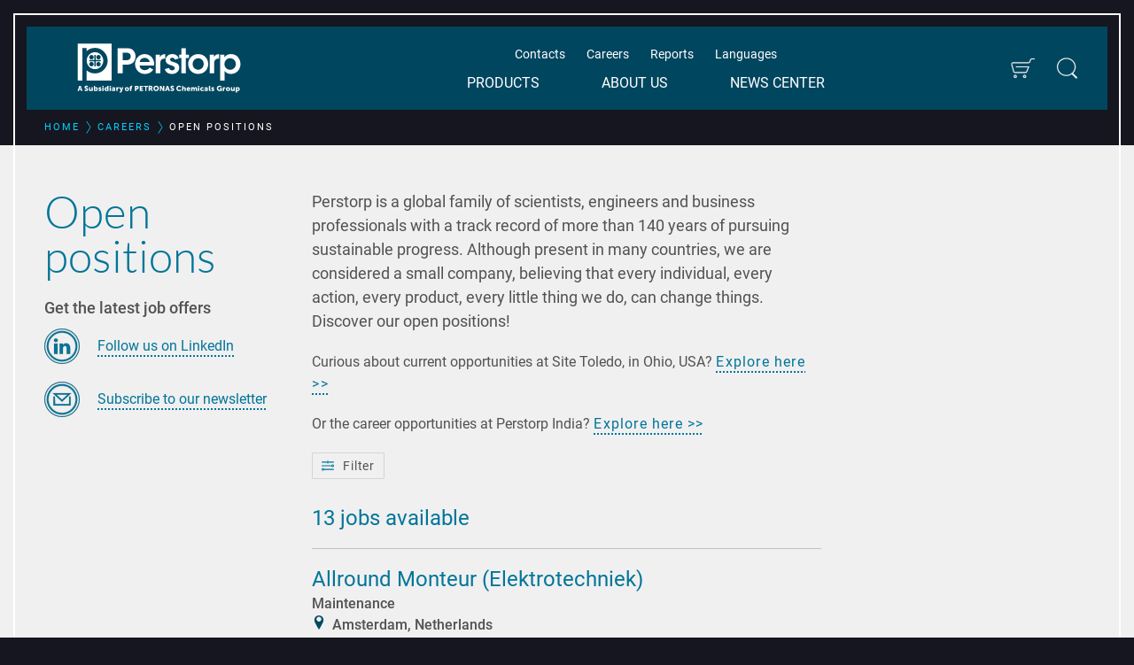

--- FILE ---
content_type: text/html; charset=utf-8
request_url: https://www.perstorp.com/en/careers/open_positions
body_size: 23896
content:


<!DOCTYPE html>
<html lang="en" class="background-dark">
<head>
    <meta charset="utf-8" />
    
    <meta property="og:url" content="https://www.perstorp.com/en/careers/open_positions" />
    <meta name="viewport" content="width=device-width, initial-scale=1, shrink-to-fit=no" />
    <link rel="canonical" href="https://www.perstorp.com/en/careers/open_positions" />
    <title>Open positions - Perstorp</title>
    <meta name="description" content="Perstorp is a global family of scientists, engineers and business professionals with a track record of more than 140 years of pursuing sustainable progress. Although present in many countries, we are considered a small company, believing that every individual, every action, every product, every little thing we do, can change things. Discover our open positions!" />
    <meta property="og:title" content="Open positions - Perstorp" />
    <meta property="og:description" content="Perstorp is a global family of scientists, engineers and business professionals with a track record of more than 140 years of pursuing sustainable progress. Although present in many countries, we are considered a small company, believing that every individual, every action, every product, every little thing we do, can change things. Discover our open positions!" />
    <meta property="og:image" content="https://www.perstorp.com/-/media/images/perstorp/meta_images_1200x630_alt_1200x1200/open_positions-some.jpg" />
    <meta property="og:image:secure_url" content="https://www.perstorp.com/-/media/images/perstorp/meta_images_1200x630_alt_1200x1200/open_positions-some.jpg" />
    <meta property="og:type" content="website" />
    <meta name="ROBOTS" content="INDEX" />

    <script id="CookieConsent" src="https://policy.app.cookieinformation.com/uc.js"
            data-culture="EN" data-gcm-version="2.0" type="text/javascript"></script>
    <link rel="stylesheet" type="text/css" href="/dist/css/style-e81f4f3846.css" />
    
    


    <script>
        var dataLayer = dataLayer || [];
    </script>

    

<!-- Trigger async Sitecore Analytics if consent given -->
<script>
    window.sct = function() {
        var xmlHttp = new XMLHttpRequest();
        xmlHttp.open("GET", '/api/cookieconsent/CookieInformationConsent', true);
        xmlHttp.send(null);
    }
</script>

<!-- Google Tag Manager -->
<script>
    (function (w, d, s, l, i) {
        w[l] = w[l] || []; w[l].push({
            'gtm.start':
                new Date().getTime(), event: 'gtm.js'
        }); var f = d.getElementsByTagName(s)[0],
            j = d.createElement(s), dl = l != 'dataLayer' ? '&l=' + l : ''; j.async = true; j.src =
                'https://www.googletagmanager.com/gtm.js?id=' + i + dl; f.parentNode.insertBefore(j, f);
    })(window, document, 'script', 'dataLayer', 'GTM-WKDVPG6');</script>
<!-- End Google Tag Manager -->
</head>
<body class="theme-blue ">
    

<!-- Google Tag Manager (noscript) -->
<noscript>
    <iframe src="https://www.googletagmanager.com/ns.html?id=GTM-WKDVPG6"
            height="0" width="0" style="display: none; visibility: hidden"></iframe>
</noscript>
<!-- End Google Tag Manager (noscript) -->

    <div class="a-sprite">
        <svg xmlns="http://www.w3.org/2000/svg" xmlns:xlink="http://www.w3.org/1999/xlink"><symbol viewBox="0 0 280 280" id="Icon_Arrow_Right" xmlns="http://www.w3.org/2000/svg"><path d="M178.6 127.3L110 58.6c-3.5-4.3-10.2-4.6-14.1-.1-1.3 1.6-2.1 3.6-2.1 5.7 0 3 1.3 5.6 3.4 7.2l68.7 68.6-68.7 68.6c-3.5 3.5-3.5 9.3 0 12.8 3.6 3.5 9.2 3.5 12.8 0l68.6-68.7 3.9-3.9c4.9-4.9 4.9-12.8 0-17.6l-3.9-3.9z"/></symbol><symbol viewBox="0 0 280 280" id="Icon_Nav_Close" xmlns="http://www.w3.org/2000/svg"><path d="M152.7 140l68.7-68.6a9.1 9.1 0 1 0-12.8-12.8L140 127.3 71.4 58.6a9.1 9.1 0 1 0-12.8 12.8l68.7 68.6-68.7 68.6a9.1 9.1 0 0 0 0 12.8 9.2 9.2 0 0 0 12.8 0l68.6-68.7 68.6 68.7a9.2 9.2 0 0 0 12.8 0 9.1 9.1 0 0 0 0-12.8z"/></symbol><symbol id="arrow" viewBox="0 0 350 350" xmlns="http://www.w3.org/2000/svg"><style>.acst0{fill:none;stroke-width:15;stroke-linecap:round;stroke-linejoin:round;stroke-miterlimit:15}</style><path class="acst0" d="M61.5 139.7l116.6 70.6 110.4-70.6"/></symbol><symbol viewBox="0 0 58.9 150.2" id="arrow_left" xmlns="http://www.w3.org/2000/svg"><path d="M49.1.4l8.7 5.4c1.1.7 1.4 2.2.8 3.3L18.1 73.9c-.5.8-.5 1.7 0 2.5l40.4 64.7c.7 1.1.4 2.6-.7 3.3l-8.7 5.4c-1.1.7-2.6.4-3.3-.8L.4 76.3c-.5-.8-.5-1.7 0-2.5L45.8 1.2C46.5 0 48-.3 49.1.4z"/></symbol><symbol viewBox="0 0 58.9 150.2" id="arrow_right" xmlns="http://www.w3.org/2000/svg"><path d="M9.8 149.8l-8.7-5.4c-1.1-.7-1.4-2.2-.8-3.3l40.5-64.8c.5-.8.5-1.7 0-2.5L.4 9.1C-.3 8 0 6.5 1.1 5.8L9.8.4c1.1-.7 2.6-.4 3.3.8l45.4 72.7c.5.8.5 1.7 0 2.5L13.1 149c-.7 1.2-2.2 1.5-3.3.8z"/></symbol><symbol id="calling" viewBox="0 0 350 350" xmlns="http://www.w3.org/2000/svg"><style>.afst0,.afst1{fill:none;stroke-width:15;stroke-linejoin:bevel;stroke-miterlimit:15}.afst1{stroke-linejoin:round}</style><path class="afst0" d="M218 236.5l-17.5-20.7c-5.9-7-16.4-7.9-23.5-1.9-3.1 2.4-6.1 4.8-9.2 7.2-10-7-22.4-17.1-34.7-31.3-12.2-14.1-20.5-27.8-25.9-38.6 2.4-2 5.8-4.8 9.8-8.3 7.8-6.8 9-8.2 9.8-9.9 1.1-2.2 3.2-7.7-.6-17.5l-17.5-20.7c-5.9-7-16.4-7.9-23.5-1.9-9 7.9-17.9 15.7-26.9 23.6 3.3 19.8 13.5 64.6 49.9 106.6 29.6 34.1 62.9 50.7 81.2 58.2 8.9-7.1 17.8-14.2 26.8-21.3 6.9-5.9 7.8-16.5 1.8-23.5z"/><path class="afst1" d="M224.7 69.1c-37.2 0-67.3 18.9-67.3 42.3 0 14.5 11.7 27.4 29.5 35v27.9l26-20.5h11.9c37.2 0 67.3-18.9 67.3-42.3s-30.2-42.4-67.4-42.4z"/><circle class="afst2" cx="198.4" cy="111.6" r="9"/><circle class="afst2" cx="222" cy="111.6" r="9"/><circle class="afst2" cx="246.2" cy="111.6" r="9"/></symbol><symbol viewBox="0 0 350 350" id="cart_icon" xmlns="http://www.w3.org/2000/svg"><path d="M223.9 243.1h-144c-11.1 0-20.7-7.5-23.6-18.2l-27-103c-1.9-7.4-.4-15.1 4.3-21.1 4.6-6 11.7-9.5 19.3-9.5h211.3c4.4 0 8.3-2.6 10-6.7l13.7-33.5C291.6 42 300.5 36 310.4 36h39.3v13.6h-39.3c-4.4 0-8.3 2.6-10 6.7l-13.7 33.5c-3.8 9.2-12.6 15.2-22.5 15.2H52.8c-3.4 0-6.5 1.6-8.5 4.2-2.1 2.6-2.7 6.1-1.9 9.3l27 103c1.3 4.7 5.6 8 10.4 8h144.1c4.4 0 8.5-2.8 10.1-6.9l22.6-60.3H92.8v-13.5h183.6l-29.6 78.7c-3.6 9.3-12.8 15.6-22.9 15.6zM84.5 313.9c-12.3 0-22.4-10-22.4-22.4s10-22.4 22.4-22.4 22.4 10 22.4 22.4-10.1 22.4-22.4 22.4zm0-31.1c-4.8 0-8.8 4-8.8 8.8s4 8.8 8.8 8.8 8.8-4 8.8-8.8c-.1-4.9-4-8.8-8.8-8.8zm127.4 31.1c-12.3 0-22.4-10-22.4-22.4s10-22.4 22.4-22.4c12.4 0 22.4 10 22.4 22.4s-10 22.4-22.4 22.4zm0-31.1c-4.8 0-8.8 4-8.8 8.8s4 8.8 8.8 8.8 8.8-4 8.8-8.8c.1-4.9-3.9-8.8-8.8-8.8z"/></symbol><symbol id="envelope" viewBox="0 0 350 350" xmlns="http://www.w3.org/2000/svg"><style>.ahst0{fill:none;stroke-width:20;stroke-linejoin:round;stroke-miterlimit:20}</style><path class="ahst0" d="M61 86.6h227.9L175 192.2z"/><path class="ahst0" d="M295 135.1V263H55.4c-.2-42.3-.3-84.6-.5-126.9"/></symbol><symbol viewBox="0 0 350 350" id="globe_icon" xmlns="http://www.w3.org/2000/svg"><path d="M175 42.7C102 42.7 42.7 102 42.7 175S102.1 307.3 175 307.3c73 0 132.3-59.4 132.3-132.3 0-73-59.3-132.3-132.3-132.3zm89.5 210.6c-8.4-8.1-17.9-14.9-28.1-20.4 4.4-16.6 6.8-35 7.1-54.1h50.4c-.9 28.5-11.8 54.5-29.4 74.5zM190 293c-3.7.5-7.4.8-11.2.9V225c17.2.5 33.7 4.5 48.7 11.7-8.1 27.6-21.6 48.3-37.5 56.3zm-67.5-56.3c15-7.2 31.5-11.2 48.7-11.7v68.9c-3.8-.1-7.5-.4-11.2-.9-15.9-8-29.3-28.7-37.5-56.3zm-66.4-57.9h50.4c.3 19.1 2.7 37.4 7.1 54.1-10.2 5.5-19.7 12.3-28.1 20.4-17.6-20-28.5-46-29.4-74.5zm168.1-94.3c-5-9.8-10.8-17.8-17-24 16.9 4.8 32.4 13.2 45.4 24.4-6.8 5.6-14.1 10.4-21.8 14.4-2.1-5.3-4.2-10.2-6.6-14.8zm-.3 17.9c-14.1 6.2-29.4 9.7-45.1 10.2V56.1c3.8.1 7.5.4 11.2.9 13.8 6.9 25.7 23.3 33.9 45.4zm-45.1 17.8c16.6-.5 32.7-4.1 47.6-10.6 5.7 17.9 9.2 39 9.5 61.6h-57.1v-51zm-59.5-21c-7.7-4-15-8.8-21.8-14.4 13-11.2 28.4-19.6 45.4-24.4-6.2 6.2-12 14.2-17 24-2.5 4.7-4.6 9.6-6.6 14.8zM160 57c3.7-.5 7.4-.8 11.2-.9v56.5c-15.7-.5-31-4-45.1-10.2 8.2-22.1 20.1-38.5 33.9-45.4zm11.2 63.2v51h-57.1c.3-22.6 3.8-43.7 9.5-61.6 14.9 6.5 31 10.1 47.6 10.6zm-57.1 58.6h57.1v38.6c-17.6.5-34.9 4.7-50.7 12-3.8-15.3-6.1-32.4-6.4-50.6zm64.7 38.6v-38.6h57.1c-.3 18.1-2.6 35.3-6.4 50.6-15.8-7.3-33.1-11.5-50.7-12zm115.1-46.2h-50.4c-.4-23.3-3.9-45.5-10.3-64.8 8.8-4.5 17.2-10 24.9-16.5 21.3 20.9 34.8 49.5 35.8 81.3zM91.8 90c7.7 6.5 16.1 12 24.9 16.5-6.3 19.3-9.9 41.5-10.3 64.8H56.1c1-31.9 14.5-60.5 35.7-81.3zm-1.2 168.9c7.6-7.4 16-13.6 25-18.6 2.8 9.1 6.2 17.6 10.2 25.3 5 9.8 10.8 17.8 17 24-20-5.6-37.9-16.4-52.2-30.7zm116.5 30.7c6.2-6.2 12-14.2 17-24 4-7.7 7.4-16.2 10.2-25.3 9 5 17.4 11.3 25 18.6-14.2 14.3-32.1 25.1-52.2 30.7z"/></symbol><symbol viewBox="0 0 225.99 346.45" id="hashtag_icon" xmlns="http://www.w3.org/2000/svg"><path d="M29.85 346.46l13.88-104.47H0v-31.45h48.51l10.12-77.31H12.79v-31.42h50.64L77.29 0h30.91L94.88 101.81h55.43L164.17 0h31.44l-13.32 101.81H226v31.42h-48.51l-9.59 77.29h45.83v31.45H163.1l-13.86 104.49h-32l13.86-104.47H75.73l-13.9 104.47zm106.07-135.92l10.13-77.31H90.61l-10.12 77.29z"/></symbol><symbol viewBox="0 0 32 28" id="icon_bar_chart" xmlns="http://www.w3.org/2000/svg"><path d="M10 14v8H6v-8h4zm6-8v16h-4V6h4zm16 18v2H0V2h2v22h30zM22 10v12h-4V10h4zm6-6v18h-4V4h4z"/></symbol><symbol viewBox="0 0 228.68 292.23" id="icon_chicken" xmlns="http://www.w3.org/2000/svg"><path d="M52.77 289.52c-13.66-10.42-6-28.63-19-36.62 11.38-7.49 17.76-17 15.18-29a104 104 0 0 1-11.08-10.11c-7.74-9.66-10.93-22.31-20.64-30.85a25.91 25.91 0 0 1-5.56-10.73c-5.08-13.8-7.33-28.16-11.1-42.27-2.17-8.15 1.87-14 11.58-15.68-6.67-11.48-3.59-23.52-4.4-35.76 13.46-1 24.54.91 34.35 9.41 6.52 5.61 34.19 15.17 41.68 16.64a37.05 37.05 0 0 0 23.87-5.44 197.33 197.33 0 0 0 31.46-23.46A32 32 0 0 0 150.19 54c1.82-13.89 9.15-26.23 15.88-38.22 2.58-4.6 10.62-6.53 16.54-8.7a32.63 32.63 0 0 1 10.62 0L195.91 0c18.72 2.22 25.29 15.17 28.78 32.17l-10.62 2c-.25 1.52 0 3.64-.86 5.06-7.89 11.18-6.17 21.49-.56 33.58a102.64 102.64 0 0 1 11.84 45.52 36.56 36.56 0 0 0 3.54 11.69c3 10.11-5.06 34.54-13.5 42.84-15.53 14.87-31.57 29.13-47.2 43.9-6.52 6.12-12.59 12.29-14.06 22.31-1.26 8.7-8.39 12.64-18.86 12.49l4.8 20.69c11.48 5.06 25.75-4.25 38.34 7.79h-26.1l10.12 11c-10.83 4.15-19.73-3.43-29.49-3.64-4.35-7.58-12.24-6.57-24-5.81l15.78-10.12v-11.19c-6.83-6.72-12.85-14.62-23-16.69-14.16-2.93-28.37-5.77-43.5-2.88v27.4c4.66 8.65 16.34 6.58 24.23 14.77-7.79 2.48-12.49 3.44-18.61-.61-4.85-3.37-12.44-5.16-10.21 7.25z"/></symbol><symbol viewBox="0 0 280 280" id="icon_close_bold" xmlns="http://www.w3.org/2000/svg"><path d="M163.2 139.3l58.3-58.7c6.4-6.5 6.4-16.9-.1-23.3-6.5-6.4-16.9-6.4-23.3.1L140 115.9 81.9 57.4c-6.4-6.5-16.9-6.5-23.3-.1-6.5 6.4-6.5 16.9-.1 23.3l58.3 58.7L58.5 198c-6.4 6.5-6.4 16.9.1 23.3 6.5 6.4 16.9 6.4 23.3-.1l58.1-58.5 58.1 58.5c6.4 6.5 16.9 6.5 23.3.1 6.5-6.4 6.5-16.9.1-23.3l-58.3-58.7z"/></symbol><symbol viewBox="0 0 280 280" id="icon_download" xmlns="http://www.w3.org/2000/svg"><path d="M52.2 225.6c-1.1 0-2.2-.4-3-1.3-.8-.8-1.2-1.9-1.2-3l.3-50.4c0-2.3 1.9-4.1 4.2-4.1h4.3c2.3 0 4.1 1.9 4.1 4.2l-.2 41.8c0 .1.1.2.2.2l158.4.1c.1 0 .2-.1.2-.2v-43.1c0-2.3 1.9-4.2 4.2-4.2h4.3c2.3 0 4.2 1.9 4.2 4.2v51.7c0 1.1-.4 2.1-1.2 2.9-.8.8-1.8 1.2-3 1.2H52.2zm88.1-19.3c-1.1 0-2.2-.5-3-1.3L78 142.6c-.8-.8-1.2-1.8-1.1-3 0-1.1.5-2.2 1.3-2.9l3.1-2.9c.8-.7 1.8-1.1 2.9-1.1 1.1 0 2.3.5 3 1.3l46.6 49.1.1.1s.2 0 .2-.2l.1-126.8c0-2.3 1.9-4.2 4.2-4.2h4.3c2.3 0 4.2 1.9 4.2 4.2l-.1 126.8c0 .2.2.2.2.2s.1 0 .1-.1L194 134c.8-.8 1.9-1.3 3-1.3s2.1.4 2.9 1.1l3.1 3c1.7 1.6 1.7 4.2.1 5.9l-59.6 62.4c-1 .8-2.1 1.2-3.2 1.2z"/></symbol><symbol viewBox="0 0 184.2 173.6" id="icon_download_small" xmlns="http://www.w3.org/2000/svg"><path d="M4.2 173.6c-1.1 0-2.2-.4-3-1.3-.8-.8-1.2-1.9-1.2-3l.3-50.4c0-2.3 1.9-4.1 4.2-4.1h4.3c2.3 0 4.1 1.9 4.1 4.2l-.2 41.8c0 .1.1.2.2.2l158.4.1c.1 0 .2-.1.2-.2v-43.1c0-2.3 1.9-4.2 4.2-4.2h4.3c2.3 0 4.2 1.9 4.2 4.2v51.7c0 1.1-.4 2.1-1.2 2.9-.8.8-1.8 1.2-3 1.2H4.2zm88.1-19.3c-1.1 0-2.2-.5-3-1.3L30 90.6c-.8-.8-1.2-1.8-1.1-3 0-1.1.5-2.2 1.3-2.9l3.1-2.9c.8-.7 1.8-1.1 2.9-1.1s2.3.5 3 1.3l46.6 49.1.1.1s.2 0 .2-.2l.1-126.8c0-2.3 1.9-4.2 4.2-4.2h4.3c2.3 0 4.2 1.9 4.2 4.2L98.8 131c0 .2.2.2.2.2s.1 0 .1-.1L146 82c.8-.8 1.9-1.3 3-1.3s2.1.4 2.9 1.1l3.1 3c1.7 1.6 1.7 4.2.1 5.9l-59.6 62.4c-1 .8-2.1 1.2-3.2 1.2z"/></symbol><symbol viewBox="0 0 32 32" id="icon_euro" xmlns="http://www.w3.org/2000/svg"><path d="M16 1C7.7 1 1 7.7 1 16s6.7 15 15 15 15-6.7 15-15S24.3 1 16 1zm0 27C9.4 28 4 22.6 4 16S9.4 4 16 4s12 5.4 12 12-5.4 12-12 12z"/><path d="M22 19.1c-.5-.3-1.1-.1-1.4.4-.5.9-1.5 1.5-2.6 1.5h-4c-1.3 0-2.4-.8-2.8-2H16c.6 0 1-.4 1-1s-.4-1-1-1h-5v-2h5c.6 0 1-.4 1-1s-.4-1-1-1h-4.8c.4-1.2 1.5-2 2.8-2h4c1.1 0 2.1.6 2.6 1.5.3.5.9.6 1.4.4s.6-.9.4-1.4C21.4 10 19.8 9 18 9h-4c-2.4 0-4.4 1.7-4.9 4H8c-.6 0-1 .4-1 1s.4 1 1 1h1v2H8c-.6 0-1 .4-1 1s.4 1 1 1h1.1c.5 2.3 2.5 4 4.9 4h4c1.8 0 3.4-1 4.3-2.5.3-.5.1-1.1-.3-1.4z"/></symbol><symbol viewBox="0 0 241 241" id="icon_fax" xmlns="http://www.w3.org/2000/svg"><path d="M171.8 170.8h-70.6c-3.4 0-6.2-2.8-6.2-6.2V104c0-3.4 2.8-6.2 6.2-6.2h70.6c3.4 0 6.2 2.8 6.2 6.2v60.6c0 3.4-2.8 6.1-6.2 6.2zm-70.6-69c-1.2 0-2.2 1-2.2 2.2v60.6c0 1.2 1 2.2 2.2 2.2h70.6c1.2 0 2.2-1 2.2-2.2V104c0-1.2-1-2.2-2.2-2.2h-70.6z"/><path d="M160.7 101.8h-48.4V64.2H145L160.7 79v22.8zm-44.4-4h40.4V80.7l-13.3-12.5h-27.1v29.6z"/><path d="M158.7 82.8h-16.5V66.2h4v12.6h12.5zm-39-7.3h17.2v2.7h-17.2zm0 5.4h17.2v2.7h-17.2zm0 5.5h33.6v2.7h-33.6zm0 5.4h33.6v2.7h-33.6zm-2.2 41.9c-3.1 0-5.6-2.5-5.6-5.6s2.5-5.6 5.6-5.6c3.1 0 5.6 2.5 5.6 5.6 0 3.1-2.5 5.6-5.6 5.6zm0-8.2c-1.4 0-2.6 1.2-2.6 2.6s1.2 2.6 2.6 2.6 2.6-1.2 2.6-2.6c0-1.4-1.2-2.6-2.6-2.6zm19 8.2c-3.1 0-5.6-2.5-5.5-5.6 0-3.1 2.5-5.6 5.6-5.5 1.2 0 2.3.4 3.2 1 2.5 1.8 3 5.3 1.2 7.8-.9 1.2-2.1 1.9-3.5 2.2-.4 0-.7.1-1 .1zm0-8.2c-1.4 0-2.6 1.1-2.6 2.6s1.1 2.6 2.6 2.6 2.6-1.1 2.6-2.6c0-.8-.4-1.6-1.1-2.1-.4-.3-1-.5-1.5-.5zm19.1 8.2c-3.1 0-5.6-2.5-5.6-5.6s2.5-5.6 5.6-5.6c3.1 0 5.6 2.5 5.6 5.6-.1 3.1-2.6 5.6-5.6 5.6zm0-8.2c-1.4 0-2.6 1.2-2.6 2.6s1.2 2.6 2.6 2.6 2.6-1.2 2.6-2.6c-.1-1.4-1.2-2.6-2.6-2.6zm-38.1 21.2c-3.1 0-5.6-2.5-5.6-5.6 0-3.1 2.5-5.6 5.6-5.6 3.1 0 5.6 2.5 5.6 5.6 0 3.1-2.5 5.6-5.6 5.6zm0-8.2c-1.4 0-2.6 1.1-2.6 2.6s1.1 2.6 2.6 2.6 2.6-1.1 2.6-2.6c0-1.4-1.2-2.6-2.6-2.6zm19 8.2c-3.1 0-5.6-2.5-5.6-5.6 0-3.1 2.5-5.6 5.6-5.6 2.8 0 5.1 2 5.5 4.7.2 1.5-.1 3-1 4.2-1 1.4-2.7 2.3-4.5 2.3zm0-8.2c-1.4 0-2.6 1.2-2.6 2.6 0 1.4 1.2 2.6 2.6 2.6h.4c1.4-.2 2.4-1.5 2.2-2.9-.2-1.4-1.3-2.3-2.6-2.3zm19.1 8.2c-3.1 0-5.6-2.5-5.6-5.6 0-3.1 2.5-5.6 5.6-5.6 3.1 0 5.6 2.5 5.6 5.6-.1 3.1-2.6 5.6-5.6 5.6zm0-8.2c-1.4 0-2.6 1.1-2.6 2.6s1.1 2.6 2.6 2.6 2.6-1.1 2.6-2.6c-.1-1.4-1.2-2.6-2.6-2.6zm-38.1 21.8c-3.1 0-5.6-2.5-5.6-5.6s2.5-5.6 5.6-5.6c3.1 0 5.6 2.5 5.6 5.6 0 3.1-2.5 5.6-5.6 5.6zm0-8.2c-1.4 0-2.6 1.2-2.6 2.6s1.2 2.6 2.6 2.6 2.6-1.2 2.6-2.6c0-1.4-1.2-2.6-2.6-2.6zm19 8.2c-3.1 0-5.6-2.5-5.6-5.6 0-3.1 2.5-5.6 5.6-5.6 1.2 0 2.3.4 3.2 1 2.5 1.8 3.1 5.3 1.3 7.8-1 1.5-2.7 2.4-4.5 2.4zm0-8.2c-1.4 0-2.6 1.1-2.6 2.6 0 .8.4 1.6 1.1 2.1 1.2.8 2.8.6 3.6-.6.8-1.2.6-2.8-.6-3.6-.4-.3-1-.5-1.5-.5zm19.1 8.2c-3.1 0-5.6-2.5-5.6-5.6s2.5-5.6 5.6-5.6c3.1 0 5.6 2.5 5.6 5.6-.1 3.1-2.6 5.6-5.6 5.6zm0-8.2c-1.4 0-2.6 1.2-2.6 2.6s1.2 2.6 2.6 2.6 2.6-1.2 2.6-2.6c-.1-1.4-1.2-2.6-2.6-2.6zm5.5-33.5h-49.3v-13h49.3v13zm-46.2-3h43.3v-7h-43.3v7zm-21.6 4.5v-15.6c0-3.6-2.9-6.4-6.4-6.4H69.5c-3.6 0-6.4 2.9-6.4 6.4v15.6c.2 2.3 1.5 4.4 3.6 5.4v17.9c-2.1 1-3.5 3.1-3.6 5.4v15.6c0 3.6 2.9 6.4 6.4 6.4h17.4c3.6 0 6.4-2.9 6.4-6.4v-15.5c0-2.1-1.1-4.1-2.9-5.2v-18.1c1.8-1.4 2.9-3.4 2.9-5.5zm-4 44.2c0 1.3-1.1 2.4-2.4 2.4H69.5c-1.3 0-2.4-1.1-2.4-2.4v-15.6c0-1.1 1.9-2.4 3.5-2.4v-2h.1v-20.7h-.1v-1.1c-1.6 0-3.5-1.3-3.5-2.4v-15.6c0-1.3 1.1-2.4 2.4-2.4h17.4c1.3 0 2.4 1.1 2.4 2.4v15.6c-.2 1.4-1.4 2.5-2.8 2.4v1.1h-.1v20.7h.1v2c1.4 0 2.6 1 2.8 2.4v15.6z"/></symbol><symbol viewBox="0 0 309.56 338" id="icon_filter" xmlns="http://www.w3.org/2000/svg"><path d="M309.56 24.14h-.26V0H.27v24.14H0l122.59 122.6V338l64.38-40.24V146.74l122.59-122.6z"/></symbol><symbol id="icon_filter_alt" viewBox="0 0 280 280" xmlns="http://www.w3.org/2000/svg"><style>.asst0{fill:none}</style><path class="asst0" d="M133.7 68.2c1.8 1.1 4 1.7 6.3 1.7s4.4-.6 6.3-1.7h-12.6zm6.3-23.1c-2.3 0-4.4.6-6.3 1.7h12.6c-1.9-1.1-4-1.7-6.3-1.7z"/><path d="M112 46.8H10.7C4.8 46.8 0 51.6 0 57.5c0 5.9 4.8 10.7 10.7 10.7H112c-1.3-3.3-2-6.9-2-10.7s.7-7.4 2-10.7zm56 21.4h101.3c5.9 0 10.7-4.8 10.7-10.7 0-5.9-4.8-10.7-10.7-10.7H168c1.3 3.3 2 6.9 2 10.7s-.7 7.4-2 10.7z"/><path d="M140 87.4c12.8 0 23.7-8 28-19.2 1.3-3.3 2-6.9 2-10.7s-.7-7.4-2-10.7c-4.3-11.2-15.2-19.2-28-19.2s-23.7 8-28 19.2c-1.3 3.3-2 6.9-2 10.7s.7 7.4 2 10.7c4.3 11.3 15.2 19.2 28 19.2zm-6.3-19.2c-3.7-2.2-6.2-6.1-6.2-10.7s2.5-8.6 6.2-10.7c1.8-1.1 4-1.7 6.3-1.7s4.4.6 6.3 1.7c3.7 2.2 6.2 6.1 6.2 10.7s-2.5 8.6-6.2 10.7c-1.8 1.1-4 1.7-6.3 1.7s-4.4-.6-6.3-1.7z"/><path class="asst0" d="M256.3 129.3c-1.8-1.1-4-1.7-6.3-1.7s-4.4.6-6.3 1.7h12.6zm-12.5 21.4c1.8 1.1 4 1.7 6.3 1.7s4.4-.6 6.3-1.7h-12.6z"/><path d="M222.1 129.3H10.7C4.8 129.3 0 134.1 0 140s4.8 10.7 10.7 10.7H222c-1.3-3.3-2-6.9-2-10.7s.8-7.4 2.1-10.7z"/><path d="M278 150.7c1.3-3.3 2-6.9 2-10.7s-.7-7.4-2-10.7c-4.3-11.2-15.2-19.2-28-19.2s-23.7 8-28 19.2c-1.3 3.3-2 6.9-2 10.7s.7 7.4 2 10.7c4.3 11.2 15.2 19.2 28 19.2 12.8.1 23.7-7.9 28-19.2zm-34.2 0c-3.7-2.2-6.2-6.1-6.2-10.7s2.5-8.6 6.2-10.7c1.8-1.1 4-1.7 6.3-1.7s4.4.6 6.3 1.7c3.7 2.2 6.2 6.1 6.2 10.7s-2.5 8.6-6.2 10.7c-1.8 1.1-4 1.7-6.3 1.7s-4.5-.6-6.3-1.7z"/><g><path class="asst0" d="M36.2 211.8c-1.8-1.1-4-1.7-6.3-1.7s-4.4.6-6.3 1.7h12.6zm-12.5 21.4c1.8 1.1 4 1.7 6.3 1.7s4.4-.6 6.3-1.7H23.7z"/><path d="M57.9 233.2h211.3c5.9 0 10.7-4.8 10.7-10.7 0-5.9-4.8-10.7-10.7-10.7H57.9c1.3 3.3 2 6.9 2 10.7s-.7 7.4-2 10.7z"/><path d="M57.9 233.2c1.3-3.3 2-6.9 2-10.7s-.7-7.4-2-10.7c-4.3-11.2-15.2-19.2-28-19.2s-23.7 8-28 19.2c-1.3 3.3-2 6.9-2 10.7s.7 7.4 2 10.7c4.3 11.2 15.2 19.2 28 19.2 12.8.1 23.7-7.9 28-19.2zm-34.2 0c-3.7-2.2-6.2-6.1-6.2-10.7s2.5-8.6 6.2-10.7c1.8-1.1 4-1.7 6.3-1.7s4.4.6 6.3 1.7c3.7 2.2 6.2 6.1 6.2 10.7s-2.5 8.6-6.2 10.7c-1.8 1.1-4 1.7-6.3 1.7s-4.5-.6-6.3-1.7z"/></g></symbol><symbol viewBox="0 0 32 28" id="icon_line_chart" xmlns="http://www.w3.org/2000/svg"><path d="M32 24v2H0V2h2v22h30zM30 4.5v6.797a.499.499 0 0 1-.859.344L27.25 9.75l-9.891 9.891a.5.5 0 0 1-.719 0L12.999 16l-6.5 6.5-3-3 9.141-9.141a.5.5 0 0 1 .719 0L17 14l7.25-7.25-1.891-1.891A.499.499 0 0 1 22.703 4H29.5c.281 0 .5.219.5.5z"/></symbol><symbol viewBox="0 0 241 241" id="icon_social_facebook" xmlns="http://www.w3.org/2000/svg"><path d="M120.5 224.7a104.2 104.2 0 1 1 104.2-104.2 104.31 104.31 0 0 1-104.2 104.2zm0-196.4a92.2 92.2 0 1 0 92.2 92.2 92.3 92.3 0 0 0-92.2-92.2z"/><path d="M120.5 241A120.5 120.5 0 1 1 241 120.5 120.64 120.64 0 0 1 120.5 241zm0-235A114.5 114.5 0 1 0 235 120.5 114.62 114.62 0 0 0 120.5 6z"/><path d="M146.6 100.75h-17.8v-11.7c0-4.4 2.9-5.4 5-5.4h12.5v-19.3l-17.3-.1c-19.2 0-23.5 14.4-23.5 23.6v12.9H94.4v19.8h11.1v56.2h23.3v-56.2h15.8z"/></symbol><symbol viewBox="0 0 241 241" id="icon_social_instagram" xmlns="http://www.w3.org/2000/svg"><path d="M120.5 224.7a104.2 104.2 0 1 1 104.2-104.2 104.31 104.31 0 0 1-104.2 104.2zm0-196.4a92.2 92.2 0 1 0 92.2 92.2 92.3 92.3 0 0 0-92.2-92.2z"/><path d="M120.5 241A120.5 120.5 0 1 1 241 120.5 120.64 120.64 0 0 1 120.5 241zm0-235A114.5 114.5 0 1 0 235 120.5 114.62 114.62 0 0 0 120.5 6z"/><path d="M139.67 165.71h-38.34a26.07 26.07 0 0 1-26-26.05v-38.33a26.07 26.07 0 0 1 26-26h38.34a26.07 26.07 0 0 1 26 26v38.33a26.07 26.07 0 0 1-26 26.05zm-38.34-82.9a18.54 18.54 0 0 0-18.52 18.52v38.33a18.55 18.55 0 0 0 18.52 18.53h38.34a18.55 18.55 0 0 0 18.52-18.53v-38.33a18.54 18.54 0 0 0-18.52-18.52z"/><path d="M120.5 143.59a23.09 23.09 0 1 1 23.09-23.09 23.12 23.12 0 0 1-23.09 23.09zm0-38.16a15.07 15.07 0 1 0 15.07 15.07 15.09 15.09 0 0 0-15.07-15.07z"/><circle cx="144.78" cy="96.22" r="5.2"/></symbol><symbol viewBox="0 0 241 241" id="icon_social_linkedin" xmlns="http://www.w3.org/2000/svg"><path d="M120.5 224.7a104.2 104.2 0 1 1 104.2-104.2 104.31 104.31 0 0 1-104.2 104.2zm0-196.4a92.2 92.2 0 1 0 92.2 92.2 92.3 92.3 0 0 0-92.2-92.2z"/><path d="M120.5 241A120.5 120.5 0 1 1 241 120.5 120.64 120.64 0 0 1 120.5 241zm0-235A114.5 114.5 0 1 0 235 120.5 114.62 114.62 0 0 0 120.5 6z"/><path d="M148.5 100.35c-12.6 0-18.2 6.9-21.3 11.7v.2h-.2c.1-.1.1-.2.2-.2v-10.1h-23.7c.3 6.7 0 71.2 0 71.2h23.7v-39.8a17.32 17.32 0 0 1 .8-5.8c1.7-4.2 5.6-8.7 12.1-8.7 8.6 0 12 6.5 12 16.1v38.3h23.7V132.5c-.05-21.95-11.75-32.15-27.3-32.15zm-69.85-32.6c-8.1 0-13.4 5.3-13.4 12.3 0 6.8 5.1 12.3 13.1 12.3h.2c8.3 0 13.4-5.5 13.4-12.3-.2-7-5.2-12.3-13.3-12.3zm-11.9 34.3h23.7v71.2h-23.7z"/></symbol><symbol viewBox="0 0 241 241" id="icon_social_mail" xmlns="http://www.w3.org/2000/svg"><path d="M120.5 224.7a104.2 104.2 0 1 1 104.2-104.2 104.31 104.31 0 0 1-104.2 104.2zm0-196.4a92.2 92.2 0 1 0 92.2 92.2 92.3 92.3 0 0 0-92.2-92.2z"/><path d="M120.5 241A120.5 120.5 0 1 1 241 120.5 120.64 120.64 0 0 1 120.5 241zm0-235A114.5 114.5 0 1 0 235 120.5 114.62 114.62 0 0 0 120.5 6z"/><path d="M120.5 137.22L56.6 78.03h127.77zM83.86 88.71l36.64 33.94 36.61-33.94z"/><path d="M178.78 162.97H62.5v-5.32q-.08-14-.11-28t-.11-28h10.68q.06 14 .11 28 0 11.33.09 22.66h95v-51.08h10.68z"/></symbol><symbol viewBox="0 0 241 241" id="icon_social_twitter" xmlns="http://www.w3.org/2000/svg"><path d="M120.5 224.7a104.2 104.2 0 1 1 104.2-104.2 104.31 104.31 0 0 1-104.2 104.2zm0-196.4a92.2 92.2 0 1 0 92.2 92.2 92.3 92.3 0 0 0-92.2-92.2z"/><path d="M120.5 241A120.5 120.5 0 1 1 241 120.5 120.64 120.64 0 0 1 120.5 241zm0-235A114.5 114.5 0 1 0 235 120.5 114.62 114.62 0 0 0 120.5 6z"/><path d="M179.5 87.3a49.48 49.48 0 0 1-13.3 3.7 23 23 0 0 0 10.2-12.9 44.91 44.91 0 0 1-14.8 5.6 23.26 23.26 0 0 0-39.6 21.2 66.06 66.06 0 0 1-47.9-24.3 23.36 23.36 0 0 0 7.2 31 23.2 23.2 0 0 1-10.5-2.9v.3a23.28 23.28 0 0 0 18.6 22.8 24.27 24.27 0 0 1-6.1.8 21.19 21.19 0 0 1-4.4-.4 23.29 23.29 0 0 0 21.7 16.1 46.69 46.69 0 0 1-28.8 9.9 49.33 49.33 0 0 1-5.5-.3 65.71 65.71 0 0 0 35.6 10.4c42.7 0 66.1-35.4 66.1-66.1 0-1 0-2-.1-3a42.43 42.43 0 0 0 11.6-11.9z"/></symbol><symbol viewBox="0 0 241 241" id="icon_social_x" xmlns="http://www.w3.org/2000/svg"><path d="M120.5 224.7c-57.55 0-104.2-46.65-104.2-104.2 0-57.55 46.65-104.2 104.2-104.2 57.55 0 104.2 46.65 104.2 104.2-.06 57.52-46.68 104.14-104.2 104.2zm0-196.4c-50.92 0-92.2 41.28-92.2 92.2s41.28 92.2 92.2 92.2 92.2-41.28 92.2-92.2c-.06-50.9-41.3-92.14-92.2-92.2z"/><path d="M120.5 241C53.95 241 0 187.05 0 120.5S53.95 0 120.5 0 241 53.95 241 120.5c-.08 66.52-53.98 120.42-120.5 120.5zm0-235C57.26 6 6 57.26 6 120.5S57.26 235 120.5 235 235 183.74 235 120.5C234.93 57.29 183.71 6.07 120.5 6z"/><path d="M129.26 113.47l34.25-38.99h-8.11l-29.75 33.85-23.75-33.85H74.5l35.92 51.19-35.92 40.88h8.11l31.4-35.75 25.08 35.75h27.4M85.54 80.48h12.47l57.38 80.38h-12.47"/></symbol><symbol viewBox="0 0 241 241" id="icon_social_youtube" xmlns="http://www.w3.org/2000/svg"><path d="M120.5 224.7a104.2 104.2 0 1 1 104.2-104.2 104.31 104.31 0 0 1-104.2 104.2zm0-196.4a92.2 92.2 0 1 0 92.2 92.2 92.3 92.3 0 0 0-92.2-92.2z"/><path d="M120.5 241A120.5 120.5 0 1 1 241 120.5 120.64 120.64 0 0 1 120.5 241zm0-235A114.5 114.5 0 1 0 235 120.5 114.62 114.62 0 0 0 120.5 6z"/><path d="M162.26 73.9H78.74A25.23 25.23 0 0 0 53.5 99.13v42.74a25.23 25.23 0 0 0 25.24 25.23h83.52a25.23 25.23 0 0 0 25.24-25.23V99.13a25.23 25.23 0 0 0-25.24-25.23zm-54.48 65.6v-38l33.22 19z"/></symbol><symbol viewBox="0 0 280 280" id="icon_trashcan" xmlns="http://www.w3.org/2000/svg"><path d="M213.5 60.1H175V44.8c0-2.7-1.8-5-4-5h-54c-2.2 0-4 2.2-4 5v15.3H74.5c-1.4 0-2.5 1.4-2.5 3.1v8c0 1.7 1.1 3.1 2.5 3.1h139.1c1.4 0 2.5-1.4 2.5-3.1v-8c-.1-1.7-1.2-3.1-2.6-3.1zM121 54.8c0-2.7 1.8-5 4-5h38c2.2 0 4 2.2 4 5v5.3h-46v-5.3zM203.9 82H84.1c-1.7 0-3 1.4-2.9 3.1l9.3 138.2c.1 1.5 1.4 2.7 2.9 2.7h101.2c1.5 0 2.8-1.2 2.9-2.7l9.3-138.2c.1-1.7-1.2-3.1-2.9-3.1zm-87 132.4c-1.6 0-2.9-1.3-3-2.8L108.2 97c-.1-1.7 1.3-3.1 3-3.1 1.6 0 2.9 1.3 3 2.8l5.7 114.6c0 1.7-1.3 3.1-3 3.1zm30.1-3c0 1.7-1.3 3-3 3s-3-1.3-3-3V96.8c0-1.7 1.3-3 3-3s3 1.3 3 3v114.6zm30.1.1c-.1 1.6-1.4 2.8-3 2.8-1.7 0-3.1-1.4-3-3.1l5.7-114.5c.1-1.6 1.4-2.8 3-2.8 1.7 0 3.1 1.4 3 3.1l-5.7 114.5z"/></symbol><symbol viewBox="0 0 350 350" id="lock_icon" xmlns="http://www.w3.org/2000/svg"><path d="M200.5 269.3h-49v-35.8c-9.8-7.4-15.6-18.8-15.6-31.2 0-21.6 17.6-39.1 39.1-39.1s39.1 17.6 39.1 39.1c0 11.4-5.1 22.3-13.7 29.7l.1 37.3zm-35.9-13.2h22.6v-30.7l2.8-2c6.8-4.9 10.9-12.8 10.9-21.1 0-14.3-11.6-25.9-25.9-25.9-14.3 0-25.9 11.6-25.9 25.9 0 9.1 4.6 17.3 12.4 22.1l3.1 1.9v29.8z"/><path d="M272.8 127.4h-15.6c-2.9-48.8-37.2-84.9-82.1-84.9s-79.3 36-82.1 84.9H77.2c-12.4 0-22.5 10.1-22.5 22.5V285c0 12.4 10.1 22.5 22.5 22.5h195.5c12.4 0 22.5-10.1 22.5-22.5V149.8c0-12.3-10-22.4-22.4-22.4zM175 55.7c37.4 0 66.1 30.4 68.9 71.7H106.1c2.8-41.3 31.5-71.7 68.9-71.7zM282 285c0 5.1-4.2 9.3-9.3 9.3H77.2c-5.1 0-9.3-4.2-9.3-9.3V149.8c0-5.1 4.2-9.3 9.3-9.3h195.5c5.1 0 9.3 4.2 9.3 9.3V285z"/></symbol><symbol viewBox="0 0 121 28" id="logo" xmlns="http://www.w3.org/2000/svg"><g data-name="Lager 2"><path d="M40.86 4.67c-1.09-.85-2.36-1.32-5.53-1.32h-5.67v19.1h3.77V15.9h2.31c2.74 0 4-.47 5.27-1.52a6.57 6.57 0 0 0 2-4.83 6.36 6.36 0 0 0-2.15-4.88zM38.12 12a5 5 0 0 1-2.46.49h-2.23V6.74h2.08a5.15 5.15 0 0 1 2.56.49 2.47 2.47 0 0 1 1.29 2.37 2.63 2.63 0 0 1-1.24 2.4zm32.75 1.75c-1.31-.39-2.24-.88-2.25-1.78a1.43 1.43 0 0 1 1.6-1.42 1.7 1.7 0 0 1 1.9 1.45l2.91-.8c-.6-2.68-3-3.38-4.74-3.38-2.68 0-5 1.72-5 4.51 0 2 1.42 3.1 3.29 3.69 2.54.91 3.57 1.24 3.55 2.45a1.79 1.79 0 0 1-1.93 1.66 2.17 2.17 0 0 1-2.33-1.81l-3.07.84c.56 2.76 3 3.7 5.3 3.7 2.92 0 5.36-1.86 5.36-4.77s-2.37-3.69-4.59-4.31zm30.39-3.64V8.28h-3.15v14.17h3.33v-7.64c0-2.45 1.19-3.56 3.52-3.56h.15v-3.4a4 4 0 0 0-3.85 2.29zm-11.7-2.24a7.3 7.3 0 0 0-7.45 7.46 7.45 7.45 0 1 0 14.9 0 7.31 7.31 0 0 0-7.45-7.46zm0 11.82a4.16 4.16 0 0 1-4.13-4.31 4.13 4.13 0 1 1 8.24 0 4.15 4.15 0 0 1-4.11 4.31zm24.38-11.84a5.77 5.77 0 0 0-4.92 2.5V8.28h-3.12V28h3.32v-7.43a5.4 5.4 0 0 0 4.78 2.32 7.15 7.15 0 0 0 7-7.41c0-3.43-2.2-7.63-7.06-7.63zm3.6 7.53a4.24 4.24 0 0 1-7.26 3.1 4.36 4.36 0 0 1-1.21-3.07 4.53 4.53 0 0 1 1.19-3.13 4.09 4.09 0 0 1 3-1.29 4.25 4.25 0 0 1 4.26 4.37zM49.72 7.85a7.32 7.32 0 0 0-7.1 7.56 7.29 7.29 0 0 0 7.15 7.48 7.44 7.44 0 0 0 4.4-1.24 6.91 6.91 0 0 0 2-2.09l-2.7-1.47A4 4 0 0 1 49.79 20 3.75 3.75 0 0 1 46 16.49h10.76a7.89 7.89 0 0 0-2-6.48 6.78 6.78 0 0 0-5.04-2.16zM46 13.91a3.67 3.67 0 0 1 3.74-3.2 3.73 3.73 0 0 1 3.77 3.2zm36.74-5.63h-2.39V3.35H77v4.93h-1.53v2.61H77v11.56h3.32V10.89h2.39zM65 11.25v-3.4a4 4 0 0 0-3.85 2.29V8.28H58v14.17h3.32v-7.64c0-2.45 1.2-3.56 3.53-3.56zm-46 1.6a6.29 6.29 0 0 0-6.2-6.41 6.28 6.28 0 0 0-6.16 6.41 6.28 6.28 0 0 0 6.16 6.41 6.29 6.29 0 0 0 6.2-6.41zm-3.57 4.33a1.69 1.69 0 1 1 1.66-1.69 1.67 1.67 0 0 1-1.7 1.69zm0-8.66a1.69 1.69 0 1 1-1.65 1.69 1.68 1.68 0 0 1 1.61-1.69zm-5.19 0a1.69 1.69 0 1 1-1.65 1.69 1.68 1.68 0 0 1 1.61-1.69zm0 8.66a1.69 1.69 0 1 1 1.66-1.69 1.67 1.67 0 0 1-1.7 1.69zm-1.69-3.86v-.94h3.78V8.52h.93v3.86h3.79v.94h-3.79v3.86h-.93v-3.86zM0 28h3.42V3.35h3.13v2.34A8.75 8.75 0 0 1 13 3.16c5.3 0 9.29 4.87 9.29 9.69a9.6 9.6 0 0 1-9.4 9.66 9.08 9.08 0 0 1-6.33-2.33V28H25V0H0z" data-name="Lager 1"/></g></symbol><symbol viewBox="0 0 350 350" id="menu_icon" xmlns="http://www.w3.org/2000/svg"><path d="M55.1 186.2c.4 1 .8 1.9 1.1 2.9.4-1 .8-2 1.2-2.9s.9-1.8 1.4-2.8l26.7-47.5c.5-.8 1-1.3 1.5-1.5s1.2-.3 2.2-.3H97v77.3h-9.4v-56.8c0-.8 0-1.6.1-2.4 0-.9.1-1.7.2-2.6l-27 48.3c-.9 1.6-2.2 2.4-3.9 2.4h-1.5c-1.7 0-2.9-.8-3.9-2.4L24 149.4c.1.9.2 1.9.2 2.8.1.9.1 1.7.1 2.5v56.8h-9.4v-77.3h7.9c1 0 1.7.1 2.2.3s1 .7 1.5 1.5l27.2 47.6c.5.7 1 1.6 1.4 2.6zm114.1-52.1v8.5h-37.9v25.7H162v8.2h-30.7v26.4h37.9v8.5h-48.6v-77.3h48.6zm27.4.3c.5.2 1 .7 1.6 1.4l45.7 58.3c-.1-.9-.2-1.8-.2-2.7s-.1-1.7-.1-2.6V134h9.4v77.3h-5.4c-.8 0-1.6-.1-2.1-.4-.6-.3-1.1-.8-1.7-1.5l-45.6-58.2c.1.9.1 1.8.2 2.6 0 .9.1 1.7.1 2.4v55.1h-9.4V134h5.5c.8.1 1.5.2 2 .4zM305 203.1c3.3 0 6.2-.5 8.8-1.6 2.6-1.1 4.7-2.6 6.5-4.5s3.1-4.3 4.1-7 1.4-5.7 1.4-8.9v-47h10.6v47c0 4.5-.7 8.6-2.2 12.4-1.5 3.8-3.5 7.1-6.2 9.9s-6 5-9.9 6.6-8.3 2.4-13.1 2.4c-4.8 0-9.2-.8-13.1-2.4-3.9-1.6-7.2-3.8-9.9-6.6s-4.8-6.1-6.2-9.9c-1.5-3.8-2.2-7.9-2.2-12.4v-47h10.6V181c0 3.2.5 6.2 1.4 8.9s2.3 5 4.1 7c1.8 1.9 4 3.5 6.5 4.6 2.6 1 5.5 1.6 8.8 1.6zM24.2 307.4h301.3c14.1 0 14.1-21.9 0-21.9H24.2c-14.1.1-14.1 21.9 0 21.9zm0-243h301.3c14.1 0 14.1-21.9 0-21.9H24.2c-14.1.1-14.1 21.9 0 21.9z"/></symbol><symbol id="perstorp-logo-rgb-white" viewBox="0 0 225 92" xmlns="http://www.w3.org/2000/svg"><style>.bfst0{fill:#fff}</style><path class="bfst0" d="M25.46 63.5h-1.49L22 69.3h1.46l.35-1.22h1.81l.36 1.22h1.46l-1.98-5.8zm-1.32 3.44l.33-1.13c.11-.37.24-1 .24-1h.02s.13.63.24 1l.32 1.13h-1.15zm6.14.55s.66.6 1.39.6c.29 0 .61-.11.61-.46 0-.69-2.61-.67-2.61-2.45 0-1.07.9-1.78 2.05-1.78 1.25 0 1.87.66 1.87.66l-.6 1.16s-.58-.51-1.28-.51c-.29 0-.62.13-.62.45 0 .73 2.61.6 2.61 2.43 0 .97-.74 1.8-2.04 1.8-1.36 0-2.12-.83-2.12-.83l.74-1.07zm4.34-2.37h1.4v2.45c0 .39.15.55.45.55.6 0 .88-.53.88-1.15v-1.85h1.4v4.18H37.4v-.36c0-.14.02-.26.02-.26h-.02c-.23.45-.75.72-1.31.72-.83 0-1.48-.39-1.48-1.57v-2.71zm7.87-.1c-.74 0-1.13.45-1.13.45h-.02s.02-.15.02-.36V63.5h-1.4v5.8h1.31v-.14c0-.13-.01-.23-.01-.23h.02s.37.47 1.14.47c1.11 0 1.95-.86 1.95-2.18 0-1.31-.74-2.2-1.88-2.2zm-.35 3.21c-.55 0-.82-.49-.82-1 0-.72.4-1.03.82-1.03.49 0 .82.4.82 1.03 0 .65-.38 1-.82 1zm3.48-.39s.46.42 1.06.42c.21 0 .41-.06.41-.19 0-.36-1.96-.41-1.96-1.77 0-.79.75-1.27 1.72-1.27s1.47.48 1.47.48l-.48 1s-.41-.34-.99-.34c-.21 0-.41.06-.41.2 0 .32 1.96.37 1.96 1.71 0 .71-.63 1.32-1.71 1.32-1.05 0-1.67-.62-1.67-.62l.6-.94zm3.83 1.46h1.4v-4.18h-1.4v4.18zm.02-4.79h1.37V63.5h-1.37v1.01zm5.35-1.01v1.67c0 .1.01.19.01.19h-.02s-.25-.33-1.1-.33c-1.11 0-1.91.86-1.91 2.18 0 1.3.75 2.19 1.88 2.19.86 0 1.21-.61 1.21-.61h.02s-.01.11-.01.23v.28h1.31v-5.8h-1.39zm-.78 4.73c-.49 0-.82-.4-.82-1.03 0-.64.38-1 .82-1 .55 0 .82.49.82 1 0 .72-.4 1.03-.82 1.03zm3.42 1.07h1.4v-4.18h-1.4v4.18zm.01-4.79h1.37V63.5h-1.37v1.01zm7.36.61h1.35v.71c0 .14-.02.26-.02.26h.02c.18-.57.71-1.04 1.33-1.04.08 0 .16.02.16.02v1.38s-.11-.02-.28-.02c-.33 0-.88.11-1.08.73-.05.15-.07.34-.07.57v1.58h-1.4v-4.19zm3.83 4.56s.23.15.43.15c.23 0 .53-.06.67-.42l.08-.19-1.78-4.1h1.59l.62 1.92c.07.23.15.65.15.65h.02s.08-.4.14-.63l.53-1.95h1.53l-1.71 4.62c-.35.95-1.08 1.27-1.74 1.27-.55 0-.97-.29-.97-.29l.44-1.03zm7.87-4.66c-1.31 0-2.36.88-2.36 2.2 0 1.31 1.05 2.17 2.37 2.17 1.31 0 2.37-.87 2.37-2.17-.01-1.32-1.06-2.2-2.38-2.2zm0 3.21c-.51 0-.95-.38-.95-1.01s.44-1.03.95-1.03.95.4.95 1.03c0 .62-.43 1.01-.95 1.01zm3.53-1.94h-.51v-1.1h.51v-.17c0-1.37 1.24-1.56 1.91-1.56.25 0 .42.02.42.02v1.18s-.1-.02-.23-.02c-.28 0-.71.05-.71.41v.13h.77v1.1h-.77v3.01h-1.4v-3zm7.62-2.79h-2.41v5.8h1.42v-1.8h.99c1.13 0 1.89-.84 1.89-2.01s-.76-1.99-1.89-1.99zm-.29 2.79h-.7v-1.57h.72c.47 0 .71.32.71.78.01.45-.23.79-.73.79zm3.27-2.79h3.63v1.22h-2.21v1.05h1.77v1.22h-1.77v1.1h2.33v1.22h-3.75V63.5zm6.09 1.21h-1.54V63.5h4.5v1.22h-1.54v4.58h-1.42v-4.59zm7.42 2.56c-.14-.24-.22-.35-.22-.35v-.02c.58-.29.87-.97.87-1.58 0-.84-.41-1.44-1.07-1.69-.25-.1-.54-.14-1.13-.14h-2.02v5.8h1.42v-1.96h.67l1.03 1.96h1.58l-1.13-2.02zm-1.53-1.15h-.62v-1.41h.48c.71 0 .88.26.88.7 0 .46-.29.71-.74.71zm6.16-2.72c-1.75 0-3.03 1.3-3.03 2.96 0 1.7 1.28 3.03 3.03 3.03 1.75 0 3.03-1.33 3.03-3.03.01-1.66-1.28-2.96-3.03-2.96zm0 4.7c-.87 0-1.57-.75-1.57-1.74 0-.95.7-1.66 1.57-1.66s1.57.71 1.57 1.66c0 .99-.7 1.74-1.57 1.74zm4.07-4.6h1.44l1.61 2.71c.23.38.49.99.49.99h.02s-.06-.62-.06-.99V63.5h1.42v5.8h-1.43l-1.61-2.7c-.23-.38-.49-.99-.49-.99h-.02s.06.62.06.99v2.7h-1.42v-5.8zm9.2 0h-1.49l-1.97 5.8h1.46l.35-1.22h1.81l.36 1.22h1.46l-1.98-5.8zm-1.32 3.44l.33-1.13c.11-.37.24-1 .24-1h.02s.13.63.23 1l.32 1.13h-1.14zm4.53.55s.66.6 1.39.6c.29 0 .61-.11.61-.46 0-.69-2.61-.67-2.61-2.45 0-1.07.9-1.78 2.05-1.78 1.25 0 1.87.66 1.87.66l-.6 1.16s-.58-.51-1.28-.51c-.29 0-.62.13-.62.45 0 .73 2.61.6 2.61 2.43 0 .97-.74 1.8-2.04 1.8-1.36 0-2.12-.83-2.12-.83l.74-1.07zm8.9-4.09c1.44 0 2.17.82 2.17.82l-.66 1.07s-.65-.59-1.45-.59c-1.11 0-1.64.82-1.64 1.65 0 .86.57 1.75 1.64 1.75.88 0 1.54-.72 1.54-.72l.73 1.04s-.82.97-2.34.97c-1.82 0-3.04-1.29-3.04-3.01 0-1.68 1.3-2.98 3.05-2.98zm3.2.1h1.4v1.83c0 .21-.02.36-.02.36h.02c.24-.41.72-.67 1.27-.67.84 0 1.5.39 1.5 1.57v2.71h-1.4v-2.45c0-.39-.15-.55-.46-.55-.43 0-.71.25-.84.62-.06.16-.07.34-.07.54v1.85h-1.4V63.5zm7.43 4.73c-.45 0-.87-.24-.97-.75h2.64s.03-.15.03-.44c0-1.16-.7-2.02-1.93-2.02-1.35 0-2.17.96-2.17 2.18 0 1.11.8 2.19 2.3 2.19 1.11 0 1.79-.61 1.79-.61l-.52-.98c-.01 0-.57.43-1.17.43zm-.28-2.18c.35 0 .71.32.72.73l-1.44-.03c.05-.38.32-.7.72-.7zm2.99-.93h1.35v.37c0 .14-.02.26-.02.26h.02c.19-.29.58-.72 1.24-.72.53 0 .95.23 1.17.71h.02c.22-.35.71-.71 1.34-.71.76 0 1.35.41 1.35 1.57v2.71h-1.4v-2.47c0-.31-.06-.53-.32-.53-.45 0-.68.32-.77.79-.03.15-.03.32-.03.49v1.73h-1.4v-2.47c0-.31-.06-.53-.32-.53-.44 0-.67.31-.76.76-.03.15-.04.34-.04.52v1.73h-1.4v-4.21zm7.62 4.18h1.4v-4.18h-1.4v4.18zm.02-4.79h1.37V63.5h-1.37v1.01zm4.61.51c1.14 0 1.66.63 1.66.63l-.59.94s-.4-.41-.98-.41c-.67 0-1 .5-1 1 0 .49.34 1.04 1.05 1.04.58 0 1.14-.5 1.14-.5l.51.98s-.62.69-1.79.69c-1.49 0-2.33-1.04-2.33-2.19 0-1.12.83-2.18 2.33-2.18zm4.3 0c-1.03 0-1.75.54-1.75.54l.49.99s.6-.4 1.13-.4c.35 0 .62.11.62.46v.07h-.06c-.65 0-2.43.14-2.43 1.35 0 .83.64 1.35 1.42 1.35.88 0 1.18-.61 1.18-.61h.02s-.02.12-.02.26v.25h1.28v-2.57c0-1.05-.7-1.69-1.88-1.69zm.5 2.56c0 .34-.21.79-.74.79-.28 0-.4-.17-.4-.4 0-.42.38-.6 1.01-.6h.13v.21zM61.8 65.02c-1.03 0-1.75.54-1.75.54l.49.99s.6-.4 1.13-.4c.35 0 .62.11.62.46v.07h-.06c-.65 0-2.43.14-2.43 1.35 0 .83.64 1.35 1.42 1.35.88 0 1.18-.61 1.18-.61h.02s-.02.12-.02.26v.25h1.28v-2.57c.01-1.05-.7-1.69-1.88-1.69zm.5 2.56c0 .34-.21.79-.74.79-.28 0-.4-.17-.4-.4 0-.42.38-.6 1.01-.6h.13v.21zm104.74-4.08h1.4v4.07c0 .4.07.53.39.53.09 0 .17-.01.17-.01v1.22s-.19.02-.42.02c-.75 0-1.54-.18-1.54-1.58V63.5zm3.19 4.34s.46.42 1.06.42c.21 0 .41-.06.41-.19 0-.36-1.96-.41-1.96-1.77 0-.79.75-1.27 1.72-1.27s1.47.48 1.47.48l-.48 1s-.4-.34-.99-.34c-.21 0-.41.06-.41.2 0 .32 1.96.37 1.96 1.71 0 .71-.63 1.32-1.71 1.32-1.05 0-1.67-.62-1.67-.62l.6-.94zm8.62-4.44c1.48 0 2.23.77 2.23.77l-.68 1.06s-.59-.54-1.41-.54c-1.22 0-1.71.78-1.71 1.64 0 1.1.76 1.76 1.66 1.76.68 0 1.18-.42 1.18-.42v-.45h-.82v-1.21h2.08v3.28h-1.18v-.16c0-.12.01-.24.01-.24h-.02s-.56.5-1.52.5c-1.48 0-2.85-1.11-2.85-3.01-.01-1.68 1.27-2.98 3.03-2.98zm3.6 1.72h1.35v.71c0 .14-.02.26-.02.26h.02c.18-.57.71-1.04 1.33-1.04.08 0 .16.02.16.02v1.38s-.11-.02-.28-.02c-.33 0-.88.11-1.08.73-.05.15-.07.34-.07.57v1.58h-1.4v-4.19zm5.76-.1c-1.31 0-2.36.88-2.36 2.2 0 1.31 1.05 2.17 2.37 2.17 1.31 0 2.37-.87 2.37-2.17 0-1.32-1.06-2.2-2.38-2.2zm.01 3.21c-.51 0-.95-.38-.95-1.01s.44-1.03.95-1.03.95.4.95 1.03c0 .62-.44 1.01-.95 1.01zm3.21-3.11h1.4v2.45c0 .39.15.55.45.55.6 0 .89-.53.89-1.15v-1.85h1.4v4.18h-1.35v-.36c0-.14.02-.26.02-.26h-.02c-.23.45-.75.72-1.31.72-.83 0-1.48-.39-1.48-1.57v-2.71zm7.82-.1c-.88 0-1.26.58-1.26.58h-.02s.02-.13.02-.27v-.21h-1.27v5.8h1.4v-1.57c0-.21-.02-.36-.02-.36h.02s.38.4 1.06.4c1.11 0 1.95-.86 1.95-2.18 0-1.3-.74-2.19-1.88-2.19zm-.35 3.21c-.55 0-.82-.49-.82-1 0-.72.4-1.03.82-1.03.49 0 .82.4.82 1.03 0 .65-.38 1-.82 1zM82.94 23.82c-1.62-1.24-3.5-1.92-8.21-1.92H66.3v27.87h5.61V40.2h3.43c4.07 0 5.95-.68 7.83-2.22 1.77-1.43 2.94-4.29 2.94-7.04 0-2.76-1.13-5.47-3.17-7.12zm-4.06 10.73c-1.13.6-2.37.72-3.65.72h-3.31v-8.44H75c1.39 0 2.67.11 3.8.72 1.09.53 1.92 1.7 1.92 3.47 0 1.76-.83 3-1.84 3.53zm66.28-5.46h-3.54V21.9h-4.93v7.19h-2.33v3.8h2.33v16.87h4.93V32.89h3.54v-3.8zm27.51 2.71v-2.71H168v20.68h4.93V38.62c0-3.58 1.77-5.2 5.24-5.2h.23v-4.97c-3.13.04-4.82 1.5-5.73 3.35zm18.83-3.35c-3.43 0-5.84 1.58-7.31 3.65v-3.01h-4.63v28.63h4.93v-10.7c.83 1.32 3.01 3.39 7.04 3.39 6.06 0 10.46-4.93 10.46-10.81.01-5.01-3.25-11.15-10.49-11.15zm5.35 11c0 3.39-2.52 6.36-6.29 6.36-1.77 0-3.35-.72-4.48-1.85-1.13-1.13-1.81-2.71-1.81-4.48 0-1.81.68-3.43 1.77-4.56 1.13-1.17 2.67-1.88 4.48-1.88 4.18 0 6.33 3.39 6.33 6.36v.05zm-41.56-10.96c-7.19 0-11.07 5.61-11.07 10.88v.04c0 5.35 3.88 10.96 11.07 10.96s11.07-5.61 11.07-10.96c0-5.31-3.87-10.92-11.07-10.92zm0 17.25c-3.39 0-6.14-2.67-6.14-6.29v-.04c0-3.65 2.75-6.33 6.14-6.33 3.39 0 6.1 2.67 6.1 6.33 0 3.65-2.71 6.33-6.1 6.33zM103.6 31.61c-1.87-2-4.5-3.16-7.5-3.16-6.08 0-10.54 5.16-10.54 11.04 0 5.76 4.43 10.92 10.61 10.92 2.54 0 4.87-.6 6.55-1.81 1.11-.77 2.14-1.78 2.91-3.05l-4.02-2.14c-1 1.69-2.85 2.79-5.4 2.79-2.69 0-5.49-1.81-5.7-5.12h16.06c.4-3.63-.51-6.87-2.97-9.47zM90.58 37.3c.18-2.03 2.08-4.67 5.56-4.67 3.44-.04 5.42 2.71 5.6 4.67H90.58zm36.95-.19c-1.95-.56-3.34-1.28-3.35-2.6.02-1.02.72-2.07 2.38-2.07 1.86 0 2.59.97 2.83 2.11l4.32-1.16c-.89-3.91-4.51-4.94-7.04-4.94-3.99 0-7.36 2.52-7.43 6.59-.02 2.98 2.11 4.52 4.88 5.39 3.78 1.32 5.32 1.81 5.28 3.58.01 1.39-1.32 2.41-2.87 2.41-1.38 0-2.99-.51-3.46-2.64L118.5 45c.83 4.02 4.42 5.4 7.88 5.4 4.33 0 7.96-2.71 7.96-6.97.05-4.44-3.51-5.42-6.81-6.32zm-8.71-3.69v-4.97c-3.13.04-4.82 1.51-5.72 3.35v-2.71h-4.67v20.68h4.93V38.62c0-3.58 1.77-5.2 5.23-5.2h.23zM22.3 57.85h5.07V21.89H32v3.41c1.35-1.4 4.45-3.69 9.54-3.69 7.85 0 13.75 7.11 13.75 14.13 0 7.29-5.9 14.1-13.92 14.1-4.27 0-7.27-1.53-9.37-3.4v11.4h27.68V17H22.3v40.85zM41.25 26.4c-5.05 0-9.15 4.19-9.15 9.35s4.1 9.35 9.15 9.35c5.06 0 9.15-4.19 9.15-9.35s-4.09-9.35-9.15-9.35zm-3.85 3.03c1.36 0 2.46 1.1 2.46 2.46s-1.1 2.46-2.46 2.46c-1.36 0-2.46-1.1-2.46-2.46s1.1-2.46 2.46-2.46zm0 12.63c-1.36 0-2.46-1.1-2.46-2.46 0-1.36 1.1-2.46 2.46-2.46 1.36 0 2.46 1.1 2.46 2.46a2.471 2.471 0 0 1-2.46 2.46zm7.71 0c-1.36 0-2.46-1.1-2.46-2.46 0-1.36 1.1-2.46 2.46-2.46 1.36 0 2.46 1.1 2.46 2.46 0 1.36-1.1 2.46-2.46 2.46zm2.46-5.62h-5.63v5.63h-1.38v-5.63h-5.63v-1.38h5.63v-5.63h1.38v5.63h5.63v1.38zm-2.46-2.09c-1.36 0-2.46-1.1-2.46-2.46s1.1-2.46 2.46-2.46c1.36 0 2.46 1.1 2.46 2.46s-1.1 2.46-2.46 2.46z"/></symbol><symbol viewBox="0 0 221.51 345" id="pin_icon" xmlns="http://www.w3.org/2000/svg"><path d="M110.76 344.07C103.28 332.28.5 169.18.5 110.76a110.26 110.26 0 0 1 220.52 0c0 58.42-102.78 221.52-110.26 233.31zm0-314.07C77.2 30 49.91 57.45 49.91 91.2s27.29 61.2 60.85 61.2 60.86-27.45 60.86-61.2S144.32 30 110.76 30z"/><path d="M110.76 1a109.77 109.77 0 0 1 109.76 109.76c0 24.84-19.11 73.1-55.25 139.57-24.69 45.38-49.66 85.17-54.51 92.81-4.85-7.66-29.82-47.42-54.5-92.8C20.11 183.87 1 135.6 1 110.76A109.77 109.77 0 0 1 110.76 1m0 151.9c33.83 0 61.36-27.68 61.36-61.7s-27.53-61.7-61.36-61.7S49.4 57.18 49.4 91.2s27.53 61.7 61.36 61.7m0-152.9A110.76 110.76 0 0 0 0 110.76C0 171.93 110.76 345 110.76 345s110.76-173.07 110.76-234.24A110.76 110.76 0 0 0 110.76 0zm0 151.9a60.7 60.7 0 1 1 60.36-60.7 60.54 60.54 0 0 1-60.36 60.7z"/></symbol><symbol viewBox="0 0 200 200.12" id="profile" xmlns="http://www.w3.org/2000/svg"><path d="M99.5 10A42.5 42.5 0 1 1 57 52.5 42.55 42.55 0 0 1 99.5 10m0-10A52.5 52.5 0 1 0 152 52.5 52.51 52.51 0 0 0 99.5 0z" fill="#fff"/><path d="M5 200c1.13-48.78 43.05-88.27 93.54-89 51.56-.75 95.29 39.16 96.46 89" fill="none" stroke="#fff" stroke-miterlimit="10" stroke-width="10"/></symbol><symbol viewBox="0 0 350 350" id="search_icon" xmlns="http://www.w3.org/2000/svg"><path d="M164.4 285.3c-70.5 0-127.9-57.4-127.9-127.9S93.9 29.5 164.4 29.5 292.3 87 292.3 157.4s-57.4 127.9-127.9 127.9zm0-241.5c-62.7 0-113.6 50.9-113.6 113.6S101.7 271 164.4 271s113.7-50.9 113.7-113.6S227 43.8 164.4 43.8z"/><path d="M238 262.2l54.7 54.7c11.1 11.1 28.4-6.1 17.2-17.2L255.2 245c-11-11.2-28.4 6.1-17.2 17.2z"/></symbol><symbol viewBox="0 0 344.34 297.83" id="tag_icon" xmlns="http://www.w3.org/2000/svg"><path d="M114.98.63l.5-.62L0 19.26l19.26 115.43.45-.63 229.36 163.77 95.27-133.42zM37.67 74.01a22.64 22.64 0 1 1 31.58-5.27 22.64 22.64 0 0 1-31.58 5.27z"/></symbol><symbol viewBox="0 0 280 280" id="utility_checked" xmlns="http://www.w3.org/2000/svg"><path d="M259.5 140.4V247c0 10.2-2.3 12.5-12.6 12.5H32.8c-1.9 0-3.8 0-5.6-.3-3.6-.6-5.8-2.8-6.4-6.4-.3-1.7-.3-3.5-.4-5.2V32.4c0-9.5 2.5-11.9 12.1-11.9h214.8c9.8 0 12.2 2.4 12.2 12.1v107.8zM139.6 244.3H238c6.2 0 6.2 0 6.2-6.2V42c0-6.2 0-6.2-6.2-6.2H41.9c-6.2 0-6.2 0-6.2 6.2v196.1c0 6.2 0 6.2 6.2 6.2h97.7z"/><path d="M129 183.2c-3 .1-5-1.4-6.7-3.2-5.7-5.8-11.3-11.6-17-17.4l-29.2-29.5c-1.8-1.8-3.3-3.7-3.2-6.5 0-2.9 1.1-5.2 3.6-6.5 2.6-1.4 5.3-1.4 7.8.2 1.2.8 2.3 1.9 3.3 3 12.5 12.7 25 25.4 37.6 38.1l2.1 2.1c1.1 1 2.2 1.1 3.3 0 1.1-1.1 2.1-2.1 3.2-3.1 19.7-20 39.4-39.9 59.1-59.9 1.9-1.9 3.7-3.7 6.6-3.7 3-.1 5.5 1 6.9 3.6 1.4 2.7 1.3 5.5-.5 8.1-.6.9-1.5 1.7-2.2 2.5-22.5 22.8-45 45.6-67.6 68.4-2.1 2.1-4.1 4.2-7.1 3.8z"/></symbol><symbol viewBox="0 0 280 280" id="utility_minus" xmlns="http://www.w3.org/2000/svg"><path d="M149.3 130.9h-17.9l-97.1-.1c-5-.5-9.5 3.1-10 8.1s3.1 9.5 8.1 10c.6.1 1.3.1 1.9 0l97.1-.1h18l97.1.1c5-.1 9-4.1 9.1-9.1 0-5-4.1-9-9.1-9.1l-97.2.2z"/></symbol><symbol viewBox="0 0 280 280" id="utility_plus" xmlns="http://www.w3.org/2000/svg"><path d="M149.3 130.9l.1-97.1c.5-5-3.1-9.5-8.1-10s-9.5 3.1-10 8.1c-.1.6-.1 1.3 0 1.9l.1 97.1-97.1-.1c-5-.5-9.5 3.1-10 8.1s3.1 9.5 8.1 10c.6.1 1.3.1 1.9 0l97.1-.1-.1 97.1c0 5 4.1 9 9.1 9.1 5-.1 9-4.1 9.1-9.1l-.1-97.1 97.1.1c5-.1 9-4.1 9.1-9.1 0-5-4.1-9-9.1-9.1l-97.2.2z"/></symbol><symbol viewBox="0 0 280 280" id="utility_unchecked" xmlns="http://www.w3.org/2000/svg"><path d="M259.5 140.4V247c0 10.2-2.3 12.5-12.6 12.5H32.8c-1.9 0-3.8 0-5.6-.3-3.6-.6-5.8-2.8-6.4-6.4-.3-1.7-.3-3.5-.4-5.2V32.4c0-9.5 2.5-11.9 12.1-11.9h214.8c9.8 0 12.2 2.4 12.2 12.1v107.8zM139.6 244.3H238c6.2 0 6.2 0 6.2-6.2V42c0-6.2 0-6.2-6.2-6.2H41.9c-6.2 0-6.2 0-6.2 6.2v196.1c0 6.2 0 6.2 6.2 6.2h97.7z"/></symbol></svg>
    </div>
    <div class="a-page-border">
        <div class="a-page-border__item a-page-border__top"></div>
        <div class="a-page-border__item a-page-border__left"></div>
        <div class="a-page-border__item a-page-border__right"></div>
        <div class="a-page-border__item a-page-border__bottom"></div>
    </div>

    <div class="t-page" data-behavior="page">

        <div class="t-page__background-container" data-ref="page__background-container">

        </div>

        




<header class="o-header" role="banner">
    <a class="o-header__skip-to-content" href='#main' tab-index="-1">Skip to main content</a>
    <div class="o-header__inner">
        <div class="o-header__item">
            
        <a href="https://www.perstorp.com/" title="perstorp.com">
            <span class="a-icon__logo">
                <svg class="a-icon__asset" viewBox="0 0 225 92">
                    <use viewBox="0 0 225 92" xlink:href="#perstorp-logo-rgb-white" xmlns:xlink="http://www.w3.org/1999/xlink">
                    </use>
                </svg>
            </span>
        </a>

        </div>
        <div class="o-header__item">
            
    <div class="o-menu o-mega-menu" data-behavior="menu">
        <ul class="o-menu__nav-list">
                <li class="o-menu__nav-item" data-js='nav-item'>

                        <a class="a-link o-menu__nav-link" href="https://www.perstorp.com/en/contacts">
                            Contacts
                        </a>
                <li class="o-menu__nav-item" data-js='nav-item'>


                    <button class="a-link o-menu__nav-link"
                            href="https://www.perstorp.com/en/careers"
                            data-js='nav-item-btn'
                            aria-expanded="false">
                        Careers
                    </button>

                    <div class="o-menu__content" aria-hidden="true">
                        <button class="o-menu__close-btn" data-js="close" title='Close'>
                            <span class="a-icon o-menu__close-icon">
                                <svg class="a-icon__asset">
                                    <use xlink:href="#Icon_Nav_Close" xmlns:xlink="http://www.w3.org/1999/xlink"></use>
                                </svg>
                            </span>
                        </button>

                        <div class="u-grid u-grid--horizontal u-grid--wrap o-menu__grid">
                            <div class="u-grid__cell u-grid__cell--width-25@md">
                                <ul class="o-menu__secondary-list">
                                    <li class="o-menu__secondary-list-item o-menu__secondary-list-item--editable">
                                        <a class="a-link o-menu__secondary-link" href="https://www.perstorp.com/en/careers">
                                            Careers
                                        </a>
                                    </li>

                                        <li class="o-menu__secondary-list-item o-menu__secondary-list-item--editable">
                                            <a class="a-link o-menu__secondary-link" href="https://www.perstorp.com/en/careers/open_positions">
                                                Open positions
                                            </a>
                                        </li>
                                </ul>
                            </div>

                            <div class="u-grid__cell u-grid__cell--width-75@md">
                                <ul class="o-menu__secondary-list u-grid u-grid--horizontal u-grid--wrap o-menu__grid">
                                        <li class="o-menu__secondary-list-item u-grid__cell u-grid__cell--width-30@md">
                                            <a class="a-link o-menu__secondary-link" href="https://www.perstorp.com/en/careers/why_work_here">
                                                Why work here
                                            </a>

                                                <div>
                                                    <ul class="o-menu__tertiary-list">
                                                            <li class="o-menu__tertiary-list-item">
                                                                <a class="a-link o-menu__tertiary-link" href="https://www.perstorp.com/en/careers/why_work_here/career_opportunities">
                                                                    Career opportunities
                                                                </a>
                                                            </li>
                                                            <li class="o-menu__tertiary-list-item">
                                                                <a class="a-link o-menu__tertiary-link" href="https://www.perstorp.com/en/careers/why_work_here/career_areas">
                                                                    Career areas
                                                                </a>
                                                            </li>
                                                            <li class="o-menu__tertiary-list-item">
                                                                <a class="a-link o-menu__tertiary-link" href="https://www.perstorp.com/en/careers/why_work_here/learning_and_development">
                                                                    Learning and development
                                                                </a>
                                                            </li>
                                                    </ul>
                                                </div>
                                        </li>
                                        <li class="o-menu__secondary-list-item u-grid__cell u-grid__cell--width-30@md">
                                            <a class="a-link o-menu__secondary-link" href="https://www.perstorp.com/en/careers/meet_the_perstorpers">
                                                Meet the Perstorpers
                                            </a>

                                                <div>
                                                    <ul class="o-menu__tertiary-list">
                                                            <li class="o-menu__tertiary-list-item">
                                                                <a class="a-link o-menu__tertiary-link" href="https://www.perstorp.com/en/careers/meet_the_perstorpers/carlos">
                                                                    Carlos, Polymer Chemistry Specialist
                                                                </a>
                                                            </li>
                                                            <li class="o-menu__tertiary-list-item">
                                                                <a class="a-link o-menu__tertiary-link" href="https://www.perstorp.com/en/careers/meet_the_perstorpers/daniel">
                                                                    Daniel, Technical Manager
                                                                </a>
                                                            </li>
                                                            <li class="o-menu__tertiary-list-item">
                                                                <a class="a-link o-menu__tertiary-link" href="https://www.perstorp.com/en/careers/meet_the_perstorpers/elin">
                                                                    Elin, Business Manager
                                                                </a>
                                                            </li>
                                                            <li class="o-menu__tertiary-list-item">
                                                                <a class="a-link o-menu__tertiary-link" href="https://www.perstorp.com/en/careers/meet_the_perstorpers/ines">
                                                                    Ines, Site Manager
                                                                </a>
                                                            </li>
                                                            <li class="o-menu__tertiary-list-item">
                                                                <a class="a-link o-menu__tertiary-link" href="https://www.perstorp.com/en/careers/meet_the_perstorpers/jenny">
                                                                    Jenny, SAP Manager
                                                                </a>
                                                            </li>
                                                            <li class="o-menu__tertiary-list-item">
                                                                <a class="a-link o-menu__tertiary-link" href="https://www.perstorp.com/en/careers/meet_the_perstorpers/linda_zellner">
                                                                    Linda Zellner, Director Application Development
                                                                </a>
                                                            </li>
                                                            <li class="o-menu__tertiary-list-item">
                                                                <a class="a-link o-menu__tertiary-link" href="https://www.perstorp.com/en/careers/meet_the_perstorpers/magnus">
                                                                    Magnus, Laboratory Engineer
                                                                </a>
                                                            </li>
                                                            <li class="o-menu__tertiary-list-item">
                                                                <a class="a-link o-menu__tertiary-link" href="https://www.perstorp.com/en/careers/meet_the_perstorpers/nikhil">
                                                                    Nikhil, Digital Innovation manager
                                                                </a>
                                                            </li>
                                                            <li class="o-menu__tertiary-list-item">
                                                                <a class="a-link o-menu__tertiary-link" href="https://www.perstorp.com/en/careers/meet_the_perstorpers/per">
                                                                    Per,&#160;Supply Chain Planner
                                                                </a>
                                                            </li>
                                                            <li class="o-menu__tertiary-list-item">
                                                                <a class="a-link o-menu__tertiary-link" href="https://www.perstorp.com/en/careers/meet_the_perstorpers/sofia">
                                                                    Sofia, Process, Global Technology &amp; Investment
                                                                </a>
                                                            </li>
                                                    </ul>
                                                </div>
                                        </li>
                                </ul>
                            </div>
                        </div>
                    </div>
                </li>
                <li class="o-menu__nav-item" data-js='nav-item'>

                        <a class="a-link o-menu__nav-link" href="https://www.perstorp.com/en/financial_reports_and_presentations">
                            Reports 
                        </a>
                <li class="o-menu__nav-item" data-js='nav-item'>


                    <button class="a-link o-menu__nav-link"
                            href=""
                            data-js='nav-item-btn'
                            aria-expanded="false">
                        Languages
                    </button>

                    <div class="o-menu__content" aria-hidden="true">
                        <button class="o-menu__close-btn" data-js="close" title='Close'>
                            <span class="a-icon o-menu__close-icon">
                                <svg class="a-icon__asset">
                                    <use xlink:href="#Icon_Nav_Close" xmlns:xlink="http://www.w3.org/1999/xlink"></use>
                                </svg>
                            </span>
                        </button>

                        <div class="u-grid u-grid--horizontal u-grid--wrap o-menu__grid">
                            <div class="u-grid__cell u-grid__cell--width-25@md">
                                <ul class="o-menu__secondary-list">
                                    <li class="o-menu__secondary-list-item o-menu__secondary-list-item--editable">
                                        <a class="a-link o-menu__secondary-link" href="">
                                            Languages
                                        </a>
                                    </li>

                                </ul>
                            </div>

                            <div class="u-grid__cell u-grid__cell--width-75@md">
                                <ul class="o-menu__secondary-list u-grid u-grid--horizontal u-grid--wrap o-menu__grid">
                                        <li class="o-menu__secondary-list-item u-grid__cell u-grid__cell--width-30@md">
                                            <a class="a-link o-menu__secondary-link" href="?sc_lang=en">
                                                English
                                            </a>

                                        </li>
                                        <li class="o-menu__secondary-list-item u-grid__cell u-grid__cell--width-30@md">
                                            <a class="a-link o-menu__secondary-link" href="?sc_lang=ja-jp">
                                                Japanese
                                            </a>

                                        </li>
                                        <li class="o-menu__secondary-list-item u-grid__cell u-grid__cell--width-30@md">
                                            <a class="a-link o-menu__secondary-link" href="https://perstorpgroup.cn">
                                                Chinese
                                            </a>

                                        </li>
                                </ul>
                            </div>
                        </div>
                    </div>
                </li>
        </ul>

        <ul class="o-menu__nav-list o-menu__nav-list--primary">
                <li class="o-menu__nav-item" data-js='nav-item'>
                    <button class="a-link o-menu__nav-link o-menu__nav-link--primary"
                            href="https://www.perstorp.com/en/products"
                            data-columns="single"
                            data-js='nav-item-btn'
                            aria-expanded="false">
                        Products
                    </button>

                    <div class="o-menu__content" aria-hidden="true">
                        <button class="o-menu__close-btn" data-js="close" title='Close'>
                            <span class="a-icon o-menu__close-icon">
                                <svg class="a-icon__asset">
                                    <use xlink:href="#Icon_Nav_Close" xmlns:xlink="http://www.w3.org/1999/xlink"></use>
                                </svg>
                            </span>
                        </button>

                        <div class="u-grid u-grid--horizontal u-grid--wrap o-menu__grid">
                            <div class="u-grid__cell u-grid__cell--width-25@md">
                                <ul class="o-menu__secondary-list">
                                    <li class="o-menu__secondary-list-item o-menu__secondary-list-item--editable">
                                        <a class="a-link o-menu__secondary-link" href="https://www.perstorp.com/en/products">
                                            Products
                                        </a>
                                    </li>

                                        <li class="o-menu__secondary-list-item o-menu__secondary-list-item--editable">
                                            <a class="a-link o-menu__secondary-link" href="https://www.perstorp.com/en/products/all_products">
                                                All products - list
                                            </a>
                                        </li>
                                        <li class="o-menu__secondary-list-item o-menu__secondary-list-item--editable">
                                            <a class="a-link o-menu__secondary-link" href="https://www.perstorp.com/en/products/product_documentation">
                                                Product documentation
                                            </a>
                                        </li>
                                </ul>
                            </div>

                            <div class="u-grid__cell u-grid__cell--width-75@md">
                                <ul class="u-grid u-grid--horizontal u-grid--wrap o-menu__grid o-menu__secondary-list">
                                        <li class="u-grid__cell u-grid__cell--width-30@md o-menu__secondary-list-item">
                                            <a class="a-link o-menu__secondary-link" href="https://www.perstorp.com/en/products/coating_solutions">
                                                Coating Solutions
                                            </a>

                                                <ul class="o-menu__tertiary-list">
                                                        <li class="o-menu__tertiary-list-item">
                                                            <a class="a-link o-menu__tertiary-link" href="https://www.perstorp.com/en/products/coating_solutions/building_blocks">
                                                                Building blocks
                                                            </a>
                                                        </li>
                                                        <li class="o-menu__tertiary-list-item">
                                                            <a class="a-link o-menu__tertiary-link" href="https://www.perstorp.com/en/products/coating_solutions/surface_actives">
                                                                Surface Actives
                                                            </a>
                                                        </li>
                                                </ul>
                                        </li>
                                        <li class="u-grid__cell u-grid__cell--width-30@md o-menu__secondary-list-item">
                                            <a class="a-link o-menu__secondary-link" href="https://www.perstorp.com/en/products/engineered_fluids_solutions">
                                                Engineered Fluids Solutions
                                            </a>

                                                <ul class="o-menu__tertiary-list">
                                                        <li class="o-menu__tertiary-list-item">
                                                            <a class="a-link o-menu__tertiary-link" href="https://www.perstorp.com/en/products/engineered_fluids_solutions/synthetic_base_fluids_for_lubricants">
                                                                Synthetic base fluids for lubricants
                                                            </a>
                                                        </li>
                                                        <li class="o-menu__tertiary-list-item">
                                                            <a class="a-link o-menu__tertiary-link" href="https://www.perstorp.com/en/products/engineered_fluids_solutions/thermal_management_fluids">
                                                                Thermal Management Fluids
                                                            </a>
                                                        </li>
                                                </ul>
                                        </li>
                                        <li class="u-grid__cell u-grid__cell--width-30@md o-menu__secondary-list-item">
                                            <a class="a-link o-menu__secondary-link" href="https://www.perstorp.com/en/products/advanced_polymer_solutions">
                                                Advanced Polymer Solutions
                                            </a>

                                                <ul class="o-menu__tertiary-list">
                                                        <li class="o-menu__tertiary-list-item">
                                                            <a class="a-link o-menu__tertiary-link" href="https://www.perstorp.com/en/products/advanced_polymer_solutions/thin_wall_packaging">
                                                                Thin Wall Packaging
                                                            </a>
                                                        </li>
                                                        <li class="o-menu__tertiary-list-item">
                                                            <a class="a-link o-menu__tertiary-link" href="https://www.perstorp.com/en/products/advanced_polymer_solutions/performance_polymer_additives">
                                                                Performance Polymer Additives
                                                            </a>
                                                        </li>
                                                        <li class="o-menu__tertiary-list-item">
                                                            <a class="a-link o-menu__tertiary-link" href="https://www.perstorp.com/en/products/advanced_polymer_solutions/pvb_films">
                                                                PVB Films
                                                            </a>
                                                        </li>
                                                        <li class="o-menu__tertiary-list-item">
                                                            <a class="a-link o-menu__tertiary-link" href="https://www.perstorp.com/en/products/advanced_polymer_solutions/3d_printing_materials">
                                                                3D Printing Materials
                                                            </a>
                                                        </li>
                                                        <li class="o-menu__tertiary-list-item">
                                                            <a class="a-link o-menu__tertiary-link" href="https://www.perstorp.com/en/products/advanced_polymer_solutions/pvc_plasticizers">
                                                                PVC Plasticizers
                                                            </a>
                                                        </li>
                                                </ul>
                                        </li>
                                        <li class="u-grid__cell u-grid__cell--width-30@md o-menu__secondary-list-item">
                                            <a class="a-link o-menu__secondary-link" href="https://www.perstorp.com/en/products/intermediates">
                                                Intermediates
                                            </a>

                                                <ul class="o-menu__tertiary-list">
                                                        <li class="o-menu__tertiary-list-item">
                                                            <a class="a-link o-menu__tertiary-link" href="https://www.perstorp.com/en/products/intermediates/acids">
                                                                Acids
                                                            </a>
                                                        </li>
                                                        <li class="o-menu__tertiary-list-item">
                                                            <a class="a-link o-menu__tertiary-link" href="https://www.perstorp.com/en/products/intermediates/alcohols">
                                                                Alcohols
                                                            </a>
                                                        </li>
                                                        <li class="o-menu__tertiary-list-item">
                                                            <a class="a-link o-menu__tertiary-link" href="https://www.perstorp.com/en/products/intermediates/aldehydes">
                                                                Aldehydes
                                                            </a>
                                                        </li>
                                                        <li class="o-menu__tertiary-list-item">
                                                            <a class="a-link o-menu__tertiary-link" href="https://www.perstorp.com/en/products/intermediates/formates">
                                                                Formates
                                                            </a>
                                                        </li>
                                                        <li class="o-menu__tertiary-list-item">
                                                            <a class="a-link o-menu__tertiary-link" href="https://www.perstorp.com/en/products/intermediates/polyalcohols">
                                                                Polyalcohols
                                                            </a>
                                                        </li>
                                                        <li class="o-menu__tertiary-list-item">
                                                            <a class="a-link o-menu__tertiary-link" href="https://www.perstorp.com/en/products/intermediates/sulphates">
                                                                Sulphates
                                                            </a>
                                                        </li>
                                                </ul>
                                        </li>
                                        <li class="u-grid__cell u-grid__cell--width-30@md o-menu__secondary-list-item">
                                            <a class="a-link o-menu__secondary-link" href="https://www.perstorp.com/en/products/pro_environment_solutions">
                                                Pro-Environment Solutions
                                            </a>

                                                <ul class="o-menu__tertiary-list">
                                                        <li class="o-menu__tertiary-list-item">
                                                            <a class="a-link o-menu__tertiary-link" href="https://www.perstorp.com/en/products/pro_environment_solutions/mass_balance_concept">
                                                                Mass balance concept
                                                            </a>
                                                        </li>
                                                        <li class="o-menu__tertiary-list-item">
                                                            <a class="a-link o-menu__tertiary-link" href="https://www.perstorp.com/en/about/sustainability">
                                                                Sustainability
                                                            </a>
                                                        </li>
                                                        <li class="o-menu__tertiary-list-item">
                                                            <a class="a-link o-menu__tertiary-link" href="https://www.perstorp.com/en/about/sustainability/care/iscc_certification">
                                                                ISCC
                                                            </a>
                                                        </li>
                                                </ul>
                                        </li>
                                        <li class="u-grid__cell u-grid__cell--width-30@md o-menu__secondary-list-item">
                                            <a class="a-link o-menu__secondary-link" href="https://www.perstorp.com/en/products/animal_nutrition">
                                                Animal Nutrition
                                            </a>

                                                <ul class="o-menu__tertiary-list">
                                                        <li class="o-menu__tertiary-list-item">
                                                            <a class="a-link o-menu__tertiary-link" href="https://www.perstorp.com/en/products/animal_nutrition/gut_health">
                                                                Gut health
                                                            </a>
                                                        </li>
                                                        <li class="o-menu__tertiary-list-item">
                                                            <a class="a-link o-menu__tertiary-link" href="https://www.perstorp.com/en/products/animal_nutrition/feed_hygiene">
                                                                Feed hygiene
                                                            </a>
                                                        </li>
                                                        <li class="o-menu__tertiary-list-item">
                                                            <a class="a-link o-menu__tertiary-link" href="https://www.perstorp.com/en/products/animal_nutrition/mold_inhibition">
                                                                Mold inhibition
                                                            </a>
                                                        </li>
                                                        <li class="o-menu__tertiary-list-item">
                                                            <a class="a-link o-menu__tertiary-link" href="https://www.perstorp.com/en/products/animal_nutrition/feed_acidification">
                                                                Feed acidification
                                                            </a>
                                                        </li>
                                                        <li class="o-menu__tertiary-list-item">
                                                            <a class="a-link o-menu__tertiary-link" href="https://www.perstorp.com/en/products/animal_nutrition/tmr_preservation">
                                                                TMR preservation
                                                            </a>
                                                        </li>
                                                        <li class="o-menu__tertiary-list-item">
                                                            <a class="a-link o-menu__tertiary-link" href="https://www.perstorp.com/en/products/animal_nutrition/silage_preservation">
                                                                Silage preservation
                                                            </a>
                                                        </li>
                                                        <li class="o-menu__tertiary-list-item">
                                                            <a class="a-link o-menu__tertiary-link" href="https://www.perstorp.com/en/products/animal_nutrition/mycotoxin_management">
                                                                Mycotoxin management
                                                            </a>
                                                        </li>
                                                        <li class="o-menu__tertiary-list-item">
                                                            <a class="a-link o-menu__tertiary-link" href="https://www.perstorp.com/en/products/animal_nutrition/oxidation_prevention">
                                                                Oxidation prevention
                                                            </a>
                                                        </li>
                                                        <li class="o-menu__tertiary-list-item">
                                                            <a class="a-link o-menu__tertiary-link" href="https://www.perstorp.com/en/products/animal_nutrition/milling_optimization">
                                                                Milling optimization
                                                            </a>
                                                        </li>
                                                </ul>
                                        </li>
                                </ul>
                            </div>
                        </div>
                    </div>
                </li>
                <li class="o-menu__nav-item" data-js='nav-item'>
                    <button class="a-link o-menu__nav-link o-menu__nav-link--primary"
                            href="https://www.perstorp.com/en/about"
                            data-columns="single"
                            data-js='nav-item-btn'
                            aria-expanded="false">
                        About us
                    </button>

                    <div class="o-menu__content" aria-hidden="true">
                        <button class="o-menu__close-btn" data-js="close" title='Close'>
                            <span class="a-icon o-menu__close-icon">
                                <svg class="a-icon__asset">
                                    <use xlink:href="#Icon_Nav_Close" xmlns:xlink="http://www.w3.org/1999/xlink"></use>
                                </svg>
                            </span>
                        </button>

                        <div class="u-grid u-grid--horizontal u-grid--wrap o-menu__grid">
                            <div class="u-grid__cell u-grid__cell--width-25@md">
                                <ul class="o-menu__secondary-list">
                                    <li class="o-menu__secondary-list-item o-menu__secondary-list-item--editable">
                                        <a class="a-link o-menu__secondary-link" href="https://www.perstorp.com/en/about">
                                            About us
                                        </a>
                                    </li>

                                        <li class="o-menu__secondary-list-item o-menu__secondary-list-item--editable">
                                            <a class="a-link o-menu__secondary-link" href="https://www.perstorp.com/en/about/history">
                                                History
                                            </a>
                                        </li>
                                </ul>
                            </div>

                            <div class="u-grid__cell u-grid__cell--width-75@md">
                                <ul class="u-grid u-grid--horizontal u-grid--wrap o-menu__grid o-menu__secondary-list">
                                        <li class="u-grid__cell u-grid__cell--width-30@md o-menu__secondary-list-item">
                                            <a class="a-link o-menu__secondary-link" href="https://www.perstorp.com/en/about/purpose_and_promise">
                                                Purpose &amp; promise
                                            </a>

                                        </li>
                                        <li class="u-grid__cell u-grid__cell--width-30@md o-menu__secondary-list-item">
                                            <a class="a-link o-menu__secondary-link" href="https://www.perstorp.com/en/about/values">
                                                Values
                                            </a>

                                        </li>
                                        <li class="u-grid__cell u-grid__cell--width-30@md o-menu__secondary-list-item">
                                            <a class="a-link o-menu__secondary-link" href="https://www.perstorp.com/en/about/vision_and_strategic_direction">
                                                Vision &amp; mission
                                            </a>

                                        </li>
                                        <li class="u-grid__cell u-grid__cell--width-30@md o-menu__secondary-list-item">
                                            <a class="a-link o-menu__secondary-link" href="https://www.perstorp.com/en/about/sustainability">
                                                Sustainability
                                            </a>

                                                <ul class="o-menu__tertiary-list">
                                                        <li class="o-menu__tertiary-list-item">
                                                            <a class="a-link o-menu__tertiary-link" href="https://www.perstorp.com/en/about/sustainability">
                                                                Sustainability Framework
                                                            </a>
                                                        </li>
                                                        <li class="o-menu__tertiary-list-item">
                                                            <a class="a-link o-menu__tertiary-link" href="https://www.perstorp.com/en/about/sustainability/enable/corporate_sustainability_targets">
                                                                Sustainability Targets 2030
                                                            </a>
                                                        </li>
                                                        <li class="o-menu__tertiary-list-item">
                                                            <a class="a-link o-menu__tertiary-link" href="https://www.perstorp.com/en/products/pro_environment_solutions">
                                                                Pro-Environment Solutions
                                                            </a>
                                                        </li>
                                                        <li class="o-menu__tertiary-list-item">
                                                            <a class="a-link o-menu__tertiary-link" href="https://www.perstorp.com/en/about/sustainability/care/governance">
                                                                Governance
                                                            </a>
                                                        </li>
                                                        <li class="o-menu__tertiary-list-item">
                                                            <a class="a-link o-menu__tertiary-link" href="https://www.perstorp.com/en/financial_reports_and_presentations">
                                                                Sustainability reports
                                                            </a>
                                                        </li>
                                                </ul>
                                        </li>
                                        <li class="u-grid__cell u-grid__cell--width-30@md o-menu__secondary-list-item">
                                            <a class="a-link o-menu__secondary-link" href="https://www.perstorp.com/en/about/locations">
                                                Locations
                                            </a>

                                                <ul class="o-menu__tertiary-list">
                                                        <li class="o-menu__tertiary-list-item">
                                                            <a class="a-link o-menu__tertiary-link" href="https://www.perstorp.com/en/about/locations/site_amsterdam">
                                                                Site Amsterdam, the Netherlands
                                                            </a>
                                                        </li>
                                                        <li class="o-menu__tertiary-list-item">
                                                            <a class="a-link o-menu__tertiary-link" href="https://www.perstorp.com/en/about/locations/site_bruchhausen">
                                                                Site Bruchhausen, Germany
                                                            </a>
                                                        </li>
                                                        <li class="o-menu__tertiary-list-item">
                                                            <a class="a-link o-menu__tertiary-link" href="https://www.perstorp.com/en/about/locations/site_castellanza">
                                                                Site Castellanza, Italy
                                                            </a>
                                                        </li>
                                                        <li class="o-menu__tertiary-list-item">
                                                            <a class="a-link o-menu__tertiary-link" href="https://www.perstorp.com/en/about/locations/site_perstorp">
                                                                Site Perstorp, Sweden
                                                            </a>
                                                        </li>
                                                        <li class="o-menu__tertiary-list-item">
                                                            <a class="a-link o-menu__tertiary-link" href="https://www.perstorp.com/en/about/locations/site_sayakha">
                                                                Site Sayakha, India
                                                            </a>
                                                        </li>
                                                        <li class="o-menu__tertiary-list-item">
                                                            <a class="a-link o-menu__tertiary-link" href="https://www.perstorp.com/en/about/locations/site_stenungsund">
                                                                Site Stenungsund, Sweden
                                                            </a>
                                                        </li>
                                                        <li class="o-menu__tertiary-list-item">
                                                            <a class="a-link o-menu__tertiary-link" href="https://www.perstorp.com/en/about/locations/nol">
                                                                Nol, Sweden
                                                            </a>
                                                        </li>
                                                        <li class="o-menu__tertiary-list-item">
                                                            <a class="a-link o-menu__tertiary-link" href="https://www.perstorp.com/en/about/locations/site_toledo">
                                                                Site Toledo, the US
                                                            </a>
                                                        </li>
                                                        <li class="o-menu__tertiary-list-item">
                                                            <a class="a-link o-menu__tertiary-link" href="https://www.perstorp.com/en/about/locations/site_waspik">
                                                                Site Waspik, the Netherlands
                                                            </a>
                                                        </li>
                                                        <li class="o-menu__tertiary-list-item">
                                                            <a class="a-link o-menu__tertiary-link" href="https://www.perstorp.com/en/about/locations/site_zibo">
                                                                Site Zibo, China
                                                            </a>
                                                        </li>
                                                </ul>
                                        </li>
                                        <li class="u-grid__cell u-grid__cell--width-30@md o-menu__secondary-list-item">
                                            <a class="a-link o-menu__secondary-link" href="https://www.perstorp.com/en/about/legal_notice">
                                                Legal Notice
                                            </a>

                                        </li>
                                        <li class="u-grid__cell u-grid__cell--width-30@md o-menu__secondary-list-item">
                                            <a class="a-link o-menu__secondary-link" href="https://www.perstorp.com/en/about/privacy">
                                                Privacy
                                            </a>

                                                <ul class="o-menu__tertiary-list">
                                                        <li class="o-menu__tertiary-list-item">
                                                            <a class="a-link o-menu__tertiary-link" href="https://www.perstorp.com/en/about/privacy/privacy_policy">
                                                                Privacy Policy
                                                            </a>
                                                        </li>
                                                </ul>
                                        </li>
                                </ul>
                            </div>
                        </div>
                    </div>
                </li>
                <li class="o-menu__nav-item" data-js='nav-item'>
                    <button class="a-link o-menu__nav-link o-menu__nav-link--primary"
                            href="https://www.perstorp.com/en/news_center"
                            data-columns="single"
                            data-js='nav-item-btn'
                            aria-expanded="false">
                        News Center
                    </button>

                    <div class="o-menu__content" aria-hidden="true">
                        <button class="o-menu__close-btn" data-js="close" title='Close'>
                            <span class="a-icon o-menu__close-icon">
                                <svg class="a-icon__asset">
                                    <use xlink:href="#Icon_Nav_Close" xmlns:xlink="http://www.w3.org/1999/xlink"></use>
                                </svg>
                            </span>
                        </button>

                        <div class="u-grid u-grid--horizontal u-grid--wrap o-menu__grid">
                            <div class="u-grid__cell u-grid__cell--width-25@md">
                                <ul class="o-menu__secondary-list">
                                    <li class="o-menu__secondary-list-item o-menu__secondary-list-item--editable">
                                        <a class="a-link o-menu__secondary-link" href="https://www.perstorp.com/en/news_center">
                                            News Center
                                        </a>
                                    </li>

                                </ul>
                            </div>

                            <div class="u-grid__cell u-grid__cell--width-75@md">
                                <ul class="u-grid u-grid--horizontal u-grid--wrap o-menu__grid o-menu__secondary-list">
                                        <li class="u-grid__cell u-grid__cell--width-30@md o-menu__secondary-list-item">
                                            <a class="a-link o-menu__secondary-link" href="https://www.perstorp.com/en/news_center/subscription_center">
                                                Subscription Center
                                            </a>

                                        </li>
                                        <li class="u-grid__cell u-grid__cell--width-30@md o-menu__secondary-list-item">
                                            <a class="a-link o-menu__secondary-link" href="https://www.perstorp.com/search?type={2330ECBE-BF78-4C41-877B-7D59DD328630}&amp;latestFirst=true">
                                                News &amp; articles
                                            </a>

                                        </li>
                                        <li class="u-grid__cell u-grid__cell--width-30@md o-menu__secondary-list-item">
                                            <a class="a-link o-menu__secondary-link" href="https://www.perstorp.com/search?type={302E8D2A-9EBF-4FFF-B123-FC1DC59D2762}&amp;latestFirst=true">
                                                Press Releases
                                            </a>

                                        </li>
                                        <li class="u-grid__cell u-grid__cell--width-30@md o-menu__secondary-list-item">
                                            <a class="a-link o-menu__secondary-link" href="https://www.perstorp.com/search?type={7C8788A4-C05C-4552-AE3E-CADB2C1EFF61}&amp;latestFirst=true">
                                                Events
                                            </a>

                                        </li>
                                        <li class="u-grid__cell u-grid__cell--width-30@md o-menu__secondary-list-item">
                                            <a class="a-link o-menu__secondary-link" href="https://www.perstorp.com/search?type={AB3FE7EA-644A-4240-BD8D-3F9AE53A180E}&amp;latestFirst=true">
                                                Webinars
                                            </a>

                                        </li>
                                </ul>
                            </div>
                        </div>
                    </div>
                </li>
        </ul>
    </div>

        </div>
        <div class="o-header__item">
            
<nav class="m-primary-nav">
    <div class="m-primary-nav__content">
        

    <div class="m-primary-nav__item m-primary-nav__item--mobile o-cart " data-behavior="cart">
        <button class="m-primary-nav__button" data-ref="cart__link" title="Cart">
            <span class="a-icon m-primary-nav__icon o-cart__icon">
                <svg class="a-icon__asset">
                    <use xlink:href="#cart_icon" xmlns:xlink="http://www.w3.org/1999/xlink"></use>
                </svg>
            </span>

            
            <div class="o-cart__counter">
                <span class="o-cart__count" data-ref="cart__count">0</span>
            </div>
        </button>
        <div class="o-cart__content" data-ref="cart__content">
            <div class="o-cart__top">
                <h2 class="o-cart__title">Your cart</h2>
                <a href="#" class="o-cart__close" data-ref="cart__close">
                    <span class="a-icon a-link__icon">
                        <svg class="a-icon__asset">
                            <use xlink:href="#Icon_Nav_Close" xmlns:xlink="http://www.w3.org/1999/xlink"></use>
                        </svg>
                    </span>
                </a>
            </div>
            <div class="o-cart__main" data-ref="cart__content-target"></div>
            <div class="o-cart__empty">
                <p>You cart is empty.&nbsp;Fill it with price quotations and sample requests of our products.</p>
<p><a class="a-link a-link--dotted" href="https://www.perstorp.com/en/products/all_products">BROWSE ALL PRODUCTS</a>&nbsp;here!</p>
            </div>
            <div class="o-cart__bottom ">
                <a class="a-link o-cart__products-link" href="https://www.perstorp.com/en/products/all_products">All products</a>
                <a href="https://www.perstorp.com/en/checkout_page" class="m-button m-button--fill m-button--center o-cart__checkout-btn" data-ref="cart__checkout">
                    <span class="m-button__label">Proceed to checkout</span>
                </a>
            </div>
        </div>
    </div>

<div class="o-search-navigation m-primary-nav__item m-primary-nav__item--mobile" data-behavior="search-navigation" data-settings='{
	    "searchPage": "https://www.perstorp.com/en/search?query=",
        "endpoint": "/api/sitecore/searchapi/typeahead",
        "maxItems": "6"
     }'>
    <button class="m-primary-nav__button" data-ref="search-navigation__toggle" title="Search">
        <span class="a-icon m-primary-nav__icon o-search-navigation__button-icon">
            <svg class="a-icon__asset">
                <use xlink:href="#search_icon" xmlns:xlink="http://www.w3.org/1999/xlink"></use>
            </svg>
        </span>

       
    </button>
    <div class="o-search-navigation__content" data-ref="search-navigation__content" style="max-height: 0px;">
        <div class="o-search-navigation__inner" data-ref="search-navigation__inner">
            <form class="o-form o-search-form o-search-form--themed " data-ref="search-navigation__form" autocomplete="off" autocorrect="off" autocapitalize="off" spellcheck="false" _lpchecked="1" role="search">
                <div class="o-search-form__form-group ">
                    <span class="a-icon a-icon--sm m-form-group__icon">
                        <svg class="a-icon__asset">
                            <use xlink:href="#search_icon" xmlns:xlink="http://www.w3.org/1999/xlink"></use>
                        </svg>
                    </span>

                    <input type="text" value="" name="search" placeholder="What can we help you find?" class="a-input o-search-form__input m-form-group__input" data-ref="search-navigation__search-input" autocomplete="off" aria-owns="awesomplete_list_1" role="combobox"><div class="awesomplete"><ul hidden="" role="listbox" id="awesomplete_list_1"></ul><span class="visually-hidden" role="status" aria-live="assertive" aria-atomic="true">Type 1 or more characters for results.</span></div>
                </div>

                <div class="awesomplete">
                    <ul role="listbox" id="awesomplete_list_1" hidden="">
                        <li aria-selected="false" id="awesomplete_list_1_item_0">Glycerine <mark>tec</mark>h</li>
                    </ul>
                    <span class="visually-hidden" role="status" aria-live="assertive" aria-atomic="true" hidden="">1 results found</span>
                </div>
            </form>
        </div>
    </div>
</div>

<div class="m-primary-nav__item m-primary-nav__item--mobile-only o-mobile-menu" data-behavior="mobile-menu">
    
	<button class="o-mobile-menu__button" data-ref="mobile-menu__link" title="mobile-menu" aria-expanded="false">
		<span class="a-icon m-primary-nav__icon o-mobile-menu__button-icon">
			<svg class="a-icon__asset">
				<use xlink:href="#menu_icon" xmlns:xlink="http://www.w3.org/1999/xlink"></use>
			</svg>
		</span>
	</button>
    <div class="o-mobile-menu__content" aria-hidden="true">
        <div class="o-mobile-menu__inner">

            <ul class="o-mobile-menu__first-section">
                    <li class="o-mobile-menu__item">
                        <div class="o-mobile-menu__nav">
                            <a class="o-mobile-menu__link  o-mobile-menu__link--primary" href="https://www.perstorp.com/en/products">
                                Products
                            </a>
                                <button class="a-icon o-mobile-menu__item-icon" data-js="item-expander" aria-label="expand" aria-expanded="false">
                                    <svg class="a-icon__asset o-mobile-menu__icon">
                                        <use xlink:href="#arrow" xmlns:xlink="http://www.w3.org/1999/xlink"></use>
                                    </svg>
                                </button>
                        </div>
                            <ul class="o-mobile-menu__second-section u-hidden" data-js="item-section" style="max-height: 0px;" aria-hidden="true">
                                    <li class="o-mobile-menu__item">
                                        <div class="o-mobile-menu__nav">
                                            <a class="o-mobile-menu__link" href="https://www.perstorp.com/en/products/all_products">
                                                All products - list
                                            </a>
                                        </div>
                                    </li>
                                    <li class="o-mobile-menu__item">
                                        <div class="o-mobile-menu__nav">
                                            <a class="o-mobile-menu__link" href="https://www.perstorp.com/en/products/coating_solutions">
                                                Coating Solutions
                                            </a>
                                                <button class="a-icon o-mobile-menu__item-icon" data-js="item-expander" aria-label="expand" aria-expanded="false">
                                                    <svg class="a-icon__asset o-mobile-menu__icon">
                                                        <use xlink:href="#arrow" xmlns:xlink="http://www.w3.org/1999/xlink"></use>
                                                    </svg>
                                                </button>
                                        </div>
                                            <ul class="o-mobile-menu__third-section" data-js="item-section" style="max-height: 0px;">
                                                    <li class="o-mobile-menu__item">
                                                        <div class="o-mobile-menu__nav o-mobile-menu__nav--third">
                                                            <a class="o-mobile-menu__link" href="https://www.perstorp.com/en/products/coating_solutions/building_blocks">
                                                                Building blocks
                                                            </a>
                                                        </div>
                                                    </li>
                                                    <li class="o-mobile-menu__item">
                                                        <div class="o-mobile-menu__nav o-mobile-menu__nav--third">
                                                            <a class="o-mobile-menu__link" href="https://www.perstorp.com/en/products/coating_solutions/surface_actives">
                                                                Surface Actives
                                                            </a>
                                                        </div>
                                                    </li>
                                            </ul>
                                    </li>
                                    <li class="o-mobile-menu__item">
                                        <div class="o-mobile-menu__nav">
                                            <a class="o-mobile-menu__link" href="https://www.perstorp.com/en/products/engineered_fluids_solutions">
                                                Engineered Fluids Solutions
                                            </a>
                                                <button class="a-icon o-mobile-menu__item-icon" data-js="item-expander" aria-label="expand" aria-expanded="false">
                                                    <svg class="a-icon__asset o-mobile-menu__icon">
                                                        <use xlink:href="#arrow" xmlns:xlink="http://www.w3.org/1999/xlink"></use>
                                                    </svg>
                                                </button>
                                        </div>
                                            <ul class="o-mobile-menu__third-section" data-js="item-section" style="max-height: 0px;">
                                                    <li class="o-mobile-menu__item">
                                                        <div class="o-mobile-menu__nav o-mobile-menu__nav--third">
                                                            <a class="o-mobile-menu__link" href="https://www.perstorp.com/en/products/engineered_fluids_solutions/synthetic_base_fluids_for_lubricants">
                                                                Synthetic base fluids for lubricants
                                                            </a>
                                                        </div>
                                                    </li>
                                                    <li class="o-mobile-menu__item">
                                                        <div class="o-mobile-menu__nav o-mobile-menu__nav--third">
                                                            <a class="o-mobile-menu__link" href="https://www.perstorp.com/en/products/engineered_fluids_solutions/thermal_management_fluids">
                                                                Thermal Management Fluids
                                                            </a>
                                                        </div>
                                                    </li>
                                            </ul>
                                    </li>
                                    <li class="o-mobile-menu__item">
                                        <div class="o-mobile-menu__nav">
                                            <a class="o-mobile-menu__link" href="https://www.perstorp.com/en/products/advanced_polymer_solutions">
                                                Advanced Polymer Solutions
                                            </a>
                                                <button class="a-icon o-mobile-menu__item-icon" data-js="item-expander" aria-label="expand" aria-expanded="false">
                                                    <svg class="a-icon__asset o-mobile-menu__icon">
                                                        <use xlink:href="#arrow" xmlns:xlink="http://www.w3.org/1999/xlink"></use>
                                                    </svg>
                                                </button>
                                        </div>
                                            <ul class="o-mobile-menu__third-section" data-js="item-section" style="max-height: 0px;">
                                                    <li class="o-mobile-menu__item">
                                                        <div class="o-mobile-menu__nav o-mobile-menu__nav--third">
                                                            <a class="o-mobile-menu__link" href="https://www.perstorp.com/en/products/advanced_polymer_solutions/thin_wall_packaging">
                                                                Thin Wall Packaging
                                                            </a>
                                                        </div>
                                                    </li>
                                                    <li class="o-mobile-menu__item">
                                                        <div class="o-mobile-menu__nav o-mobile-menu__nav--third">
                                                            <a class="o-mobile-menu__link" href="https://www.perstorp.com/en/products/advanced_polymer_solutions/performance_polymer_additives">
                                                                Performance Polymer Additives
                                                            </a>
                                                        </div>
                                                    </li>
                                                    <li class="o-mobile-menu__item">
                                                        <div class="o-mobile-menu__nav o-mobile-menu__nav--third">
                                                            <a class="o-mobile-menu__link" href="https://www.perstorp.com/en/products/advanced_polymer_solutions/pvb_films">
                                                                PVB Films
                                                            </a>
                                                        </div>
                                                    </li>
                                                    <li class="o-mobile-menu__item">
                                                        <div class="o-mobile-menu__nav o-mobile-menu__nav--third">
                                                            <a class="o-mobile-menu__link" href="https://www.perstorp.com/en/products/advanced_polymer_solutions/3d_printing_materials">
                                                                3D Printing Materials
                                                            </a>
                                                        </div>
                                                    </li>
                                                    <li class="o-mobile-menu__item">
                                                        <div class="o-mobile-menu__nav o-mobile-menu__nav--third">
                                                            <a class="o-mobile-menu__link" href="https://www.perstorp.com/en/products/advanced_polymer_solutions/pvc_plasticizers">
                                                                PVC Plasticizers
                                                            </a>
                                                        </div>
                                                    </li>
                                            </ul>
                                    </li>
                                    <li class="o-mobile-menu__item">
                                        <div class="o-mobile-menu__nav">
                                            <a class="o-mobile-menu__link" href="https://www.perstorp.com/en/products/intermediates">
                                                Intermediates
                                            </a>
                                                <button class="a-icon o-mobile-menu__item-icon" data-js="item-expander" aria-label="expand" aria-expanded="false">
                                                    <svg class="a-icon__asset o-mobile-menu__icon">
                                                        <use xlink:href="#arrow" xmlns:xlink="http://www.w3.org/1999/xlink"></use>
                                                    </svg>
                                                </button>
                                        </div>
                                            <ul class="o-mobile-menu__third-section" data-js="item-section" style="max-height: 0px;">
                                                    <li class="o-mobile-menu__item">
                                                        <div class="o-mobile-menu__nav o-mobile-menu__nav--third">
                                                            <a class="o-mobile-menu__link" href="https://www.perstorp.com/en/products/intermediates/acids">
                                                                Acids
                                                            </a>
                                                        </div>
                                                    </li>
                                                    <li class="o-mobile-menu__item">
                                                        <div class="o-mobile-menu__nav o-mobile-menu__nav--third">
                                                            <a class="o-mobile-menu__link" href="https://www.perstorp.com/en/products/intermediates/alcohols">
                                                                Alcohols
                                                            </a>
                                                        </div>
                                                    </li>
                                                    <li class="o-mobile-menu__item">
                                                        <div class="o-mobile-menu__nav o-mobile-menu__nav--third">
                                                            <a class="o-mobile-menu__link" href="https://www.perstorp.com/en/products/intermediates/aldehydes">
                                                                Aldehydes
                                                            </a>
                                                        </div>
                                                    </li>
                                                    <li class="o-mobile-menu__item">
                                                        <div class="o-mobile-menu__nav o-mobile-menu__nav--third">
                                                            <a class="o-mobile-menu__link" href="https://www.perstorp.com/en/products/intermediates/formates">
                                                                Formates
                                                            </a>
                                                        </div>
                                                    </li>
                                                    <li class="o-mobile-menu__item">
                                                        <div class="o-mobile-menu__nav o-mobile-menu__nav--third">
                                                            <a class="o-mobile-menu__link" href="https://www.perstorp.com/en/products/intermediates/polyalcohols">
                                                                Polyalcohols
                                                            </a>
                                                        </div>
                                                    </li>
                                                    <li class="o-mobile-menu__item">
                                                        <div class="o-mobile-menu__nav o-mobile-menu__nav--third">
                                                            <a class="o-mobile-menu__link" href="https://www.perstorp.com/en/products/intermediates/sulphates">
                                                                Sulphates
                                                            </a>
                                                        </div>
                                                    </li>
                                            </ul>
                                    </li>
                                    <li class="o-mobile-menu__item">
                                        <div class="o-mobile-menu__nav">
                                            <a class="o-mobile-menu__link" href="https://www.perstorp.com/en/products/pro_environment_solutions">
                                                Pro-Environment Solutions
                                            </a>
                                                <button class="a-icon o-mobile-menu__item-icon" data-js="item-expander" aria-label="expand" aria-expanded="false">
                                                    <svg class="a-icon__asset o-mobile-menu__icon">
                                                        <use xlink:href="#arrow" xmlns:xlink="http://www.w3.org/1999/xlink"></use>
                                                    </svg>
                                                </button>
                                        </div>
                                            <ul class="o-mobile-menu__third-section" data-js="item-section" style="max-height: 0px;">
                                                    <li class="o-mobile-menu__item">
                                                        <div class="o-mobile-menu__nav o-mobile-menu__nav--third">
                                                            <a class="o-mobile-menu__link" href="https://www.perstorp.com/en/products/pro_environment_solutions/mass_balance_concept">
                                                                Mass balance concept
                                                            </a>
                                                        </div>
                                                    </li>
                                                    <li class="o-mobile-menu__item">
                                                        <div class="o-mobile-menu__nav o-mobile-menu__nav--third">
                                                            <a class="o-mobile-menu__link" href="https://www.perstorp.com/en/about/sustainability">
                                                                Sustainability
                                                            </a>
                                                        </div>
                                                    </li>
                                                    <li class="o-mobile-menu__item">
                                                        <div class="o-mobile-menu__nav o-mobile-menu__nav--third">
                                                            <a class="o-mobile-menu__link" href="https://www.perstorp.com/en/about/sustainability/care/iscc_certification">
                                                                ISCC
                                                            </a>
                                                        </div>
                                                    </li>
                                            </ul>
                                    </li>
                                    <li class="o-mobile-menu__item">
                                        <div class="o-mobile-menu__nav">
                                            <a class="o-mobile-menu__link" href="https://www.perstorp.com/en/products/animal_nutrition">
                                                Animal Nutrition
                                            </a>
                                                <button class="a-icon o-mobile-menu__item-icon" data-js="item-expander" aria-label="expand" aria-expanded="false">
                                                    <svg class="a-icon__asset o-mobile-menu__icon">
                                                        <use xlink:href="#arrow" xmlns:xlink="http://www.w3.org/1999/xlink"></use>
                                                    </svg>
                                                </button>
                                        </div>
                                            <ul class="o-mobile-menu__third-section" data-js="item-section" style="max-height: 0px;">
                                                    <li class="o-mobile-menu__item">
                                                        <div class="o-mobile-menu__nav o-mobile-menu__nav--third">
                                                            <a class="o-mobile-menu__link" href="https://www.perstorp.com/en/products/animal_nutrition/gut_health">
                                                                Gut health
                                                            </a>
                                                        </div>
                                                    </li>
                                                    <li class="o-mobile-menu__item">
                                                        <div class="o-mobile-menu__nav o-mobile-menu__nav--third">
                                                            <a class="o-mobile-menu__link" href="https://www.perstorp.com/en/products/animal_nutrition/feed_hygiene">
                                                                Feed hygiene
                                                            </a>
                                                        </div>
                                                    </li>
                                                    <li class="o-mobile-menu__item">
                                                        <div class="o-mobile-menu__nav o-mobile-menu__nav--third">
                                                            <a class="o-mobile-menu__link" href="https://www.perstorp.com/en/products/animal_nutrition/mold_inhibition">
                                                                Mold inhibition
                                                            </a>
                                                        </div>
                                                    </li>
                                                    <li class="o-mobile-menu__item">
                                                        <div class="o-mobile-menu__nav o-mobile-menu__nav--third">
                                                            <a class="o-mobile-menu__link" href="https://www.perstorp.com/en/products/animal_nutrition/feed_acidification">
                                                                Feed acidification
                                                            </a>
                                                        </div>
                                                    </li>
                                                    <li class="o-mobile-menu__item">
                                                        <div class="o-mobile-menu__nav o-mobile-menu__nav--third">
                                                            <a class="o-mobile-menu__link" href="https://www.perstorp.com/en/products/animal_nutrition/tmr_preservation">
                                                                TMR preservation
                                                            </a>
                                                        </div>
                                                    </li>
                                                    <li class="o-mobile-menu__item">
                                                        <div class="o-mobile-menu__nav o-mobile-menu__nav--third">
                                                            <a class="o-mobile-menu__link" href="https://www.perstorp.com/en/products/animal_nutrition/silage_preservation">
                                                                Silage preservation
                                                            </a>
                                                        </div>
                                                    </li>
                                                    <li class="o-mobile-menu__item">
                                                        <div class="o-mobile-menu__nav o-mobile-menu__nav--third">
                                                            <a class="o-mobile-menu__link" href="https://www.perstorp.com/en/products/animal_nutrition/mycotoxin_management">
                                                                Mycotoxin management
                                                            </a>
                                                        </div>
                                                    </li>
                                                    <li class="o-mobile-menu__item">
                                                        <div class="o-mobile-menu__nav o-mobile-menu__nav--third">
                                                            <a class="o-mobile-menu__link" href="https://www.perstorp.com/en/products/animal_nutrition/oxidation_prevention">
                                                                Oxidation prevention
                                                            </a>
                                                        </div>
                                                    </li>
                                                    <li class="o-mobile-menu__item">
                                                        <div class="o-mobile-menu__nav o-mobile-menu__nav--third">
                                                            <a class="o-mobile-menu__link" href="https://www.perstorp.com/en/products/animal_nutrition/milling_optimization">
                                                                Milling optimization
                                                            </a>
                                                        </div>
                                                    </li>
                                            </ul>
                                    </li>
                                    <li class="o-mobile-menu__item">
                                        <div class="o-mobile-menu__nav">
                                            <a class="o-mobile-menu__link" href="https://www.perstorp.com/en/products/product_documentation">
                                                Product documentation
                                            </a>
                                                <button class="a-icon o-mobile-menu__item-icon" data-js="item-expander" aria-label="expand" aria-expanded="false">
                                                    <svg class="a-icon__asset o-mobile-menu__icon">
                                                        <use xlink:href="#arrow" xmlns:xlink="http://www.w3.org/1999/xlink"></use>
                                                    </svg>
                                                </button>
                                        </div>
                                            <ul class="o-mobile-menu__third-section" data-js="item-section" style="max-height: 0px;">
                                                    <li class="o-mobile-menu__item">
                                                        <div class="o-mobile-menu__nav o-mobile-menu__nav--third">
                                                            <a class="o-mobile-menu__link" href="https://www.perstorp.com/en/products/product_documentation/product_data_sheets">
                                                                Product Data Sheets (PDS)
                                                            </a>
                                                        </div>
                                                    </li>
                                                    <li class="o-mobile-menu__item">
                                                        <div class="o-mobile-menu__nav o-mobile-menu__nav--third">
                                                            <a class="o-mobile-menu__link" href="https://www.perstorp.com/en/products/all_products">
                                                                Safety Data Sheet (SDS)
                                                            </a>
                                                        </div>
                                                    </li>
                                                    <li class="o-mobile-menu__item">
                                                        <div class="o-mobile-menu__nav o-mobile-menu__nav--third">
                                                            <a class="o-mobile-menu__link" href="https://www.perstorp.com/en/products/product_documentation/technical_information_leaflets">
                                                                Technical Information Leaflets (TIL)
                                                            </a>
                                                        </div>
                                                    </li>
                                                    <li class="o-mobile-menu__item">
                                                        <div class="o-mobile-menu__nav o-mobile-menu__nav--third">
                                                            <a class="o-mobile-menu__link" href="https://www.perstorp.com/en/products/product_documentation/perstorp_group_iso_certificates">
                                                                Perstorp certificates
                                                            </a>
                                                        </div>
                                                    </li>
                                                    <li class="o-mobile-menu__item">
                                                        <div class="o-mobile-menu__nav o-mobile-menu__nav--third">
                                                            <a class="o-mobile-menu__link" href="https://www.perstorp.com/en/products/product_documentation/general_conditions_of_sale">
                                                                General Conditions of Sale
                                                            </a>
                                                        </div>
                                                    </li>
                                                    <li class="o-mobile-menu__item">
                                                        <div class="o-mobile-menu__nav o-mobile-menu__nav--third">
                                                            <a class="o-mobile-menu__link" href="https://www.perstorp.com/en/products/product_documentation/perstorp_brochures">
                                                                Perstorp Brochures
                                                            </a>
                                                        </div>
                                                    </li>
                                            </ul>
                                    </li>
                            </ul>
                        </li>
                    <li class="o-mobile-menu__item">
                        <div class="o-mobile-menu__nav">
                            <a class="o-mobile-menu__link  o-mobile-menu__link--primary" href="https://www.perstorp.com/en/about">
                                About us
                            </a>
                                <button class="a-icon o-mobile-menu__item-icon" data-js="item-expander" aria-label="expand" aria-expanded="false">
                                    <svg class="a-icon__asset o-mobile-menu__icon">
                                        <use xlink:href="#arrow" xmlns:xlink="http://www.w3.org/1999/xlink"></use>
                                    </svg>
                                </button>
                        </div>
                            <ul class="o-mobile-menu__second-section u-hidden" data-js="item-section" style="max-height: 0px;" aria-hidden="true">
                                    <li class="o-mobile-menu__item">
                                        <div class="o-mobile-menu__nav">
                                            <a class="o-mobile-menu__link" href="https://www.perstorp.com/en/about/purpose_and_promise">
                                                Purpose &amp; promise
                                            </a>
                                        </div>
                                    </li>
                                    <li class="o-mobile-menu__item">
                                        <div class="o-mobile-menu__nav">
                                            <a class="o-mobile-menu__link" href="https://www.perstorp.com/en/about/values">
                                                Values
                                            </a>
                                        </div>
                                    </li>
                                    <li class="o-mobile-menu__item">
                                        <div class="o-mobile-menu__nav">
                                            <a class="o-mobile-menu__link" href="https://www.perstorp.com/en/about/vision_and_strategic_direction">
                                                Vision &amp; mission
                                            </a>
                                        </div>
                                    </li>
                                    <li class="o-mobile-menu__item">
                                        <div class="o-mobile-menu__nav">
                                            <a class="o-mobile-menu__link" href="https://www.perstorp.com/en/about/sustainability">
                                                Sustainability
                                            </a>
                                                <button class="a-icon o-mobile-menu__item-icon" data-js="item-expander" aria-label="expand" aria-expanded="false">
                                                    <svg class="a-icon__asset o-mobile-menu__icon">
                                                        <use xlink:href="#arrow" xmlns:xlink="http://www.w3.org/1999/xlink"></use>
                                                    </svg>
                                                </button>
                                        </div>
                                            <ul class="o-mobile-menu__third-section" data-js="item-section" style="max-height: 0px;">
                                                    <li class="o-mobile-menu__item">
                                                        <div class="o-mobile-menu__nav o-mobile-menu__nav--third">
                                                            <a class="o-mobile-menu__link" href="https://www.perstorp.com/en/about/sustainability">
                                                                Sustainability Framework
                                                            </a>
                                                        </div>
                                                    </li>
                                                    <li class="o-mobile-menu__item">
                                                        <div class="o-mobile-menu__nav o-mobile-menu__nav--third">
                                                            <a class="o-mobile-menu__link" href="https://www.perstorp.com/en/about/sustainability/enable/corporate_sustainability_targets">
                                                                Sustainability Targets 2030
                                                            </a>
                                                        </div>
                                                    </li>
                                                    <li class="o-mobile-menu__item">
                                                        <div class="o-mobile-menu__nav o-mobile-menu__nav--third">
                                                            <a class="o-mobile-menu__link" href="https://www.perstorp.com/en/products/pro_environment_solutions">
                                                                Pro-Environment Solutions
                                                            </a>
                                                        </div>
                                                    </li>
                                                    <li class="o-mobile-menu__item">
                                                        <div class="o-mobile-menu__nav o-mobile-menu__nav--third">
                                                            <a class="o-mobile-menu__link" href="https://www.perstorp.com/en/about/sustainability/care/governance">
                                                                Governance
                                                            </a>
                                                        </div>
                                                    </li>
                                                    <li class="o-mobile-menu__item">
                                                        <div class="o-mobile-menu__nav o-mobile-menu__nav--third">
                                                            <a class="o-mobile-menu__link" href="https://www.perstorp.com/en/financial_reports_and_presentations">
                                                                Sustainability reports
                                                            </a>
                                                        </div>
                                                    </li>
                                            </ul>
                                    </li>
                                    <li class="o-mobile-menu__item">
                                        <div class="o-mobile-menu__nav">
                                            <a class="o-mobile-menu__link" href="https://www.perstorp.com/en/about/history">
                                                History
                                            </a>
                                        </div>
                                    </li>
                                    <li class="o-mobile-menu__item">
                                        <div class="o-mobile-menu__nav">
                                            <a class="o-mobile-menu__link" href="https://www.perstorp.com/en/about/locations">
                                                Locations
                                            </a>
                                                <button class="a-icon o-mobile-menu__item-icon" data-js="item-expander" aria-label="expand" aria-expanded="false">
                                                    <svg class="a-icon__asset o-mobile-menu__icon">
                                                        <use xlink:href="#arrow" xmlns:xlink="http://www.w3.org/1999/xlink"></use>
                                                    </svg>
                                                </button>
                                        </div>
                                            <ul class="o-mobile-menu__third-section" data-js="item-section" style="max-height: 0px;">
                                                    <li class="o-mobile-menu__item">
                                                        <div class="o-mobile-menu__nav o-mobile-menu__nav--third">
                                                            <a class="o-mobile-menu__link" href="https://www.perstorp.com/en/about/locations/site_amsterdam">
                                                                Site Amsterdam, the Netherlands
                                                            </a>
                                                        </div>
                                                    </li>
                                                    <li class="o-mobile-menu__item">
                                                        <div class="o-mobile-menu__nav o-mobile-menu__nav--third">
                                                            <a class="o-mobile-menu__link" href="https://www.perstorp.com/en/about/locations/site_bruchhausen">
                                                                Site Bruchhausen, Germany
                                                            </a>
                                                        </div>
                                                    </li>
                                                    <li class="o-mobile-menu__item">
                                                        <div class="o-mobile-menu__nav o-mobile-menu__nav--third">
                                                            <a class="o-mobile-menu__link" href="https://www.perstorp.com/en/about/locations/site_castellanza">
                                                                Site Castellanza, Italy
                                                            </a>
                                                        </div>
                                                    </li>
                                                    <li class="o-mobile-menu__item">
                                                        <div class="o-mobile-menu__nav o-mobile-menu__nav--third">
                                                            <a class="o-mobile-menu__link" href="https://www.perstorp.com/en/about/locations/site_perstorp">
                                                                Site Perstorp, Sweden
                                                            </a>
                                                        </div>
                                                    </li>
                                                    <li class="o-mobile-menu__item">
                                                        <div class="o-mobile-menu__nav o-mobile-menu__nav--third">
                                                            <a class="o-mobile-menu__link" href="https://www.perstorp.com/en/about/locations/site_sayakha">
                                                                Site Sayakha, India
                                                            </a>
                                                        </div>
                                                    </li>
                                                    <li class="o-mobile-menu__item">
                                                        <div class="o-mobile-menu__nav o-mobile-menu__nav--third">
                                                            <a class="o-mobile-menu__link" href="https://www.perstorp.com/en/about/locations/site_stenungsund">
                                                                Site Stenungsund, Sweden
                                                            </a>
                                                        </div>
                                                    </li>
                                                    <li class="o-mobile-menu__item">
                                                        <div class="o-mobile-menu__nav o-mobile-menu__nav--third">
                                                            <a class="o-mobile-menu__link" href="https://www.perstorp.com/en/about/locations/nol">
                                                                Nol, Sweden
                                                            </a>
                                                        </div>
                                                    </li>
                                                    <li class="o-mobile-menu__item">
                                                        <div class="o-mobile-menu__nav o-mobile-menu__nav--third">
                                                            <a class="o-mobile-menu__link" href="https://www.perstorp.com/en/about/locations/site_toledo">
                                                                Site Toledo, the US
                                                            </a>
                                                        </div>
                                                    </li>
                                                    <li class="o-mobile-menu__item">
                                                        <div class="o-mobile-menu__nav o-mobile-menu__nav--third">
                                                            <a class="o-mobile-menu__link" href="https://www.perstorp.com/en/about/locations/site_waspik">
                                                                Site Waspik, the Netherlands
                                                            </a>
                                                        </div>
                                                    </li>
                                                    <li class="o-mobile-menu__item">
                                                        <div class="o-mobile-menu__nav o-mobile-menu__nav--third">
                                                            <a class="o-mobile-menu__link" href="https://www.perstorp.com/en/about/locations/site_zibo">
                                                                Site Zibo, China
                                                            </a>
                                                        </div>
                                                    </li>
                                            </ul>
                                    </li>
                                    <li class="o-mobile-menu__item">
                                        <div class="o-mobile-menu__nav">
                                            <a class="o-mobile-menu__link" href="https://www.perstorp.com/en/about/legal_notice">
                                                Legal Notice
                                            </a>
                                        </div>
                                    </li>
                                    <li class="o-mobile-menu__item">
                                        <div class="o-mobile-menu__nav">
                                            <a class="o-mobile-menu__link" href="https://www.perstorp.com/en/about/privacy">
                                                Privacy
                                            </a>
                                                <button class="a-icon o-mobile-menu__item-icon" data-js="item-expander" aria-label="expand" aria-expanded="false">
                                                    <svg class="a-icon__asset o-mobile-menu__icon">
                                                        <use xlink:href="#arrow" xmlns:xlink="http://www.w3.org/1999/xlink"></use>
                                                    </svg>
                                                </button>
                                        </div>
                                            <ul class="o-mobile-menu__third-section" data-js="item-section" style="max-height: 0px;">
                                                    <li class="o-mobile-menu__item">
                                                        <div class="o-mobile-menu__nav o-mobile-menu__nav--third">
                                                            <a class="o-mobile-menu__link" href="https://www.perstorp.com/en/about/privacy/privacy_policy">
                                                                Privacy Policy
                                                            </a>
                                                        </div>
                                                    </li>
                                            </ul>
                                    </li>
                            </ul>
                        </li>
                    <li class="o-mobile-menu__item">
                        <div class="o-mobile-menu__nav">
                            <a class="o-mobile-menu__link  o-mobile-menu__link--primary" href="https://www.perstorp.com/en/news_center">
                                News Center
                            </a>
                                <button class="a-icon o-mobile-menu__item-icon" data-js="item-expander" aria-label="expand" aria-expanded="false">
                                    <svg class="a-icon__asset o-mobile-menu__icon">
                                        <use xlink:href="#arrow" xmlns:xlink="http://www.w3.org/1999/xlink"></use>
                                    </svg>
                                </button>
                        </div>
                            <ul class="o-mobile-menu__second-section u-hidden" data-js="item-section" style="max-height: 0px;" aria-hidden="true">
                                    <li class="o-mobile-menu__item">
                                        <div class="o-mobile-menu__nav">
                                            <a class="o-mobile-menu__link" href="https://www.perstorp.com/en/news_center/subscription_center">
                                                Subscription Center
                                            </a>
                                        </div>
                                    </li>
                                    <li class="o-mobile-menu__item">
                                        <div class="o-mobile-menu__nav">
                                            <a class="o-mobile-menu__link" href="https://www.perstorp.com/search?type={2330ECBE-BF78-4C41-877B-7D59DD328630}&amp;latestFirst=true">
                                                News &amp; articles
                                            </a>
                                        </div>
                                    </li>
                                    <li class="o-mobile-menu__item">
                                        <div class="o-mobile-menu__nav">
                                            <a class="o-mobile-menu__link" href="https://www.perstorp.com/search?type={302E8D2A-9EBF-4FFF-B123-FC1DC59D2762}&amp;latestFirst=true">
                                                Press Releases
                                            </a>
                                        </div>
                                    </li>
                                    <li class="o-mobile-menu__item">
                                        <div class="o-mobile-menu__nav">
                                            <a class="o-mobile-menu__link" href="https://www.perstorp.com/search?type={7C8788A4-C05C-4552-AE3E-CADB2C1EFF61}&amp;latestFirst=true">
                                                Events
                                            </a>
                                        </div>
                                    </li>
                                    <li class="o-mobile-menu__item">
                                        <div class="o-mobile-menu__nav">
                                            <a class="o-mobile-menu__link" href="https://www.perstorp.com/search?type={AB3FE7EA-644A-4240-BD8D-3F9AE53A180E}&amp;latestFirst=true">
                                                Webinars
                                            </a>
                                        </div>
                                    </li>
                            </ul>
                        </li>

                    <li class="o-mobile-menu__item">
                        <div class="o-mobile-menu__nav">
                            <a class="o-mobile-menu__link " href="https://www.perstorp.com/en/contacts">
                                Contacts
                            </a>
                        </div>
                        </li>
                    <li class="o-mobile-menu__item">
                        <div class="o-mobile-menu__nav">
                            <a class="o-mobile-menu__link " href="https://www.perstorp.com/en/careers">
                                Careers
                            </a>
                                <button class="a-icon o-mobile-menu__item-icon" data-js="item-expander" aria-label="expand" aria-expanded="false">
                                    <svg class="a-icon__asset o-mobile-menu__icon">
                                        <use xlink:href="#arrow" xmlns:xlink="http://www.w3.org/1999/xlink"></use>
                                    </svg>
                                </button>
                        </div>
                            <ul class="o-mobile-menu__second-section u-hidden" data-js="item-section" style="max-height: 0px;" aria-hidden="true">
                                    <li class="o-mobile-menu__item">
                                        <div class="o-mobile-menu__nav">
                                            <a class="o-mobile-menu__link" href="https://www.perstorp.com/en/careers/open_positions">
                                                Open positions
                                            </a>
                                                <button class="a-icon o-mobile-menu__item-icon" data-js="item-expander" aria-label="expand" aria-expanded="false">
                                                    <svg class="a-icon__asset o-mobile-menu__icon">
                                                        <use xlink:href="#arrow" xmlns:xlink="http://www.w3.org/1999/xlink"></use>
                                                    </svg>
                                                </button>
                                        </div>
                                            <ul class="o-mobile-menu__third-section u-hidden" data-js="item-section" style="max-height: 0px;" aria-hidden="true">
                                                    <li class="o-mobile-menu__item">
                                                        <div class="o-mobile-menu__nav">
                                                            <a class="o-mobile-menu__link" href="https://www.perstorp.com/en/careers/students">
                                                                Students
                                                            </a>
                                                        </div>
                                                    </li>
                                                    <li class="o-mobile-menu__item">
                                                        <div class="o-mobile-menu__nav">
                                                            <a class="o-mobile-menu__link" href="https://www.perstorp.com/en/careers/students/summer_work">
                                                                Summer work
                                                            </a>
                                                        </div>
                                                    </li>
                                            </ul>
                                    </li>
                                    <li class="o-mobile-menu__item">
                                        <div class="o-mobile-menu__nav">
                                            <a class="o-mobile-menu__link" href="https://www.perstorp.com/en/careers/why_work_here">
                                                Why work here
                                            </a>
                                                <button class="a-icon o-mobile-menu__item-icon" data-js="item-expander" aria-label="expand" aria-expanded="false">
                                                    <svg class="a-icon__asset o-mobile-menu__icon">
                                                        <use xlink:href="#arrow" xmlns:xlink="http://www.w3.org/1999/xlink"></use>
                                                    </svg>
                                                </button>
                                        </div>
                                            <ul class="o-mobile-menu__third-section u-hidden" data-js="item-section" style="max-height: 0px;" aria-hidden="true">
                                                    <li class="o-mobile-menu__item">
                                                        <div class="o-mobile-menu__nav">
                                                            <a class="o-mobile-menu__link" href="https://www.perstorp.com/en/careers/why_work_here/career_opportunities">
                                                                Career opportunities
                                                            </a>
                                                        </div>
                                                    </li>
                                                    <li class="o-mobile-menu__item">
                                                        <div class="o-mobile-menu__nav">
                                                            <a class="o-mobile-menu__link" href="https://www.perstorp.com/en/careers/why_work_here/career_areas">
                                                                Career areas
                                                            </a>
                                                        </div>
                                                    </li>
                                                    <li class="o-mobile-menu__item">
                                                        <div class="o-mobile-menu__nav">
                                                            <a class="o-mobile-menu__link" href="https://www.perstorp.com/en/careers/why_work_here/learning_and_development">
                                                                Learning and development
                                                            </a>
                                                        </div>
                                                    </li>
                                            </ul>
                                    </li>
                                    <li class="o-mobile-menu__item">
                                        <div class="o-mobile-menu__nav">
                                            <a class="o-mobile-menu__link" href="https://www.perstorp.com/en/careers/meet_the_perstorpers">
                                                Meet the Perstorpers
                                            </a>
                                                <button class="a-icon o-mobile-menu__item-icon" data-js="item-expander" aria-label="expand" aria-expanded="false">
                                                    <svg class="a-icon__asset o-mobile-menu__icon">
                                                        <use xlink:href="#arrow" xmlns:xlink="http://www.w3.org/1999/xlink"></use>
                                                    </svg>
                                                </button>
                                        </div>
                                            <ul class="o-mobile-menu__third-section u-hidden" data-js="item-section" style="max-height: 0px;" aria-hidden="true">
                                                    <li class="o-mobile-menu__item">
                                                        <div class="o-mobile-menu__nav">
                                                            <a class="o-mobile-menu__link" href="https://www.perstorp.com/en/careers/meet_the_perstorpers/carlos">
                                                                Carlos, Polymer Chemistry Specialist
                                                            </a>
                                                        </div>
                                                    </li>
                                                    <li class="o-mobile-menu__item">
                                                        <div class="o-mobile-menu__nav">
                                                            <a class="o-mobile-menu__link" href="https://www.perstorp.com/en/careers/meet_the_perstorpers/daniel">
                                                                Daniel, Technical Manager
                                                            </a>
                                                        </div>
                                                    </li>
                                                    <li class="o-mobile-menu__item">
                                                        <div class="o-mobile-menu__nav">
                                                            <a class="o-mobile-menu__link" href="https://www.perstorp.com/en/careers/meet_the_perstorpers/elin">
                                                                Elin, Business Manager
                                                            </a>
                                                        </div>
                                                    </li>
                                                    <li class="o-mobile-menu__item">
                                                        <div class="o-mobile-menu__nav">
                                                            <a class="o-mobile-menu__link" href="https://www.perstorp.com/en/careers/meet_the_perstorpers/ines">
                                                                Ines, Site Manager
                                                            </a>
                                                        </div>
                                                    </li>
                                                    <li class="o-mobile-menu__item">
                                                        <div class="o-mobile-menu__nav">
                                                            <a class="o-mobile-menu__link" href="https://www.perstorp.com/en/careers/meet_the_perstorpers/jenny">
                                                                Jenny, SAP Manager
                                                            </a>
                                                        </div>
                                                    </li>
                                                    <li class="o-mobile-menu__item">
                                                        <div class="o-mobile-menu__nav">
                                                            <a class="o-mobile-menu__link" href="https://www.perstorp.com/en/careers/meet_the_perstorpers/linda_zellner">
                                                                Linda Zellner, Director Application Development
                                                            </a>
                                                        </div>
                                                    </li>
                                                    <li class="o-mobile-menu__item">
                                                        <div class="o-mobile-menu__nav">
                                                            <a class="o-mobile-menu__link" href="https://www.perstorp.com/en/careers/meet_the_perstorpers/magnus">
                                                                Magnus, Laboratory Engineer
                                                            </a>
                                                        </div>
                                                    </li>
                                                    <li class="o-mobile-menu__item">
                                                        <div class="o-mobile-menu__nav">
                                                            <a class="o-mobile-menu__link" href="https://www.perstorp.com/en/careers/meet_the_perstorpers/nikhil">
                                                                Nikhil, Digital Innovation manager
                                                            </a>
                                                        </div>
                                                    </li>
                                                    <li class="o-mobile-menu__item">
                                                        <div class="o-mobile-menu__nav">
                                                            <a class="o-mobile-menu__link" href="https://www.perstorp.com/en/careers/meet_the_perstorpers/per">
                                                                Per,&#160;Supply Chain Planner
                                                            </a>
                                                        </div>
                                                    </li>
                                                    <li class="o-mobile-menu__item">
                                                        <div class="o-mobile-menu__nav">
                                                            <a class="o-mobile-menu__link" href="https://www.perstorp.com/en/careers/meet_the_perstorpers/sofia">
                                                                Sofia, Process, Global Technology &amp; Investment
                                                            </a>
                                                        </div>
                                                    </li>
                                            </ul>
                                    </li>
                            </ul>
                        </li>
                    <li class="o-mobile-menu__item">
                        <div class="o-mobile-menu__nav">
                            <a class="o-mobile-menu__link " href="https://www.perstorp.com/en/financial_reports_and_presentations">
                                Reports 
                            </a>
                        </div>
                        </li>
                    <li class="o-mobile-menu__item">
                        <div class="o-mobile-menu__nav">
                            <a class="o-mobile-menu__link " href="">
                                Languages
                            </a>
                                <button class="a-icon o-mobile-menu__item-icon" data-js="item-expander" aria-label="expand" aria-expanded="false">
                                    <svg class="a-icon__asset o-mobile-menu__icon">
                                        <use xlink:href="#arrow" xmlns:xlink="http://www.w3.org/1999/xlink"></use>
                                    </svg>
                                </button>
                        </div>
                            <ul class="o-mobile-menu__second-section u-hidden" data-js="item-section" style="max-height: 0px;" aria-hidden="true">
                                    <li class="o-mobile-menu__item">
                                        <div class="o-mobile-menu__nav">
                                            <a class="o-mobile-menu__link" href="?sc_lang=en">
                                                English
                                            </a>
                                        </div>
                                    </li>
                                    <li class="o-mobile-menu__item">
                                        <div class="o-mobile-menu__nav">
                                            <a class="o-mobile-menu__link" href="?sc_lang=ja-jp">
                                                Japanese
                                            </a>
                                        </div>
                                    </li>
                                    <li class="o-mobile-menu__item">
                                        <div class="o-mobile-menu__nav">
                                            <a class="o-mobile-menu__link" href="https://perstorpgroup.cn">
                                                Chinese
                                            </a>
                                        </div>
                                    </li>
                            </ul>
                        </li>
            </ul>
        </div>
    </div>

</div>
    </div>
</nav>
        </div>
    </div>
</header>

    <nav class="m-breadcrumb " vocab="https://schema.org/" typeof="BreadcrumbList" aria-label="Breadcrumb">
        <ol class="m-breadcrumb__inner">
                    <li class="m-breadcrumb__text" property="itemListElement" typeof="ListItem">
                            <a href="https://www.perstorp.com/en/" class="a-link m-breadcrumb__link" property="item" typeof="WebPage">
                                <span property="name">Home</span>
                                <span class="a-icon m-breadcrumb__icon">
                                    <svg class="a-icon__asset">
                                        <use xlink:href="#arrow" xmlns:xlink="http://www.w3.org/1999/xlink"></use>
                                    </svg>
                                </span>
                            </a>
                            <meta property="position" content="1" />
                    </li>
                    <li class="m-breadcrumb__text" property="itemListElement" typeof="ListItem">
                            <a href="https://www.perstorp.com/en/careers" class="a-link m-breadcrumb__link" property="item" typeof="WebPage">
                                <span property="name">Careers</span>
                                <span class="a-icon m-breadcrumb__icon">
                                    <svg class="a-icon__asset">
                                        <use xlink:href="#arrow" xmlns:xlink="http://www.w3.org/1999/xlink"></use>
                                    </svg>
                                </span>
                            </a>
                            <meta property="position" content="2" />
                    </li>
                    <li class="m-breadcrumb__text" property="itemListElement" typeof="ListItem">
                        <span class="m-breadcrumb__active" property="name"> Open positions </span>
                        <meta property="position" content="3" />
                    </li>
        </ol>
    </nav>


        

        
<main role="main" class="u-site__main u-site__main--light" id="main">
    
<div class="u-container u-container--wide">
    <article class="o-article">
        <!-- Grid start -->
        <div class="u-grid u-grid--wrap">
            <!-- Main column start -->
            <div class="u-grid__cell u-grid__cell--width-100 u-grid__cell--width-75@sm u-grid__cell--width-75@md">
                
<div class="u-grid u-grid--wrap">
        <div class="u-grid__cell u-grid__cell--width-100 u-grid__cell--width-33@md">
            <header class="m-header m-header--article ">
                <h1 class="m-header__heading">Open positions</h1>
            </header>
            

            <div class="u-hide--max-sm">
                
        <div class="o-social-follow">
            <p class="o-social-share__title">Get the latest job offers</p>
<a href="https://www.linkedin.com/jobs/perstorp-group-jobs-worldwide" data-endpoint="/api/sitecore/tracking/triggergoal" rel="noopener noreferrer" title="LinkedIn" class="o-social-follow__link" data-behavior="goal-tracker" data-id="{078DF5C5-4B2E-41A5-A48F-9DC38890CF2B}" target="_blank">                <span class="a-icon o-social-follow__icon">
                    <svg class="a-icon__asset">
                        <use xlink:href="#icon_social_linkedin" xmlns:xlink="http://www.w3.org/1999/xlink"></use>
                    </svg>
                </span>
                <div class="o-social-follow__text-wrapper">
                    <span class="o-social-follow__text">Follow us on LinkedIn</span>
                </div>
</a><a href="https://www.perstorp.com/en/news_center/subscription_center" data-endpoint="/api/sitecore/tracking/triggergoal" rel="noopener noreferrer" class="o-social-follow__link" data-behavior="goal-tracker" data-id="{6ECC3013-7B27-4511-A56F-E2E190FC2B9B}" target="_blank">                <span class="a-icon o-social-follow__icon">
                    <svg class="a-icon__asset">
                        <use xlink:href="#icon_social_mail" xmlns:xlink="http://www.w3.org/1999/xlink"></use>
                    </svg>
                </span>
                <div class="o-social-follow__text-wrapper">
                    <span class="o-social-follow__text">Subscribe to our newsletter</span>
                </div>
</a>        </div>

            </div>
        </div>
        <div class="u-grid__cell u-grid__cell--width-100 u-grid__cell--width-66@md">
            

                <p class="o-article__preamble">
                    Perstorp is a global family of scientists, engineers and business professionals with a track record of more than 140 years of pursuing sustainable progress. Although present in many countries, we are considered a small company, believing that every individual, every action, every product, every little thing we do, can change things. Discover our open positions!
                </p>

            <div class="m-rich-text o-article__rte">
                <p>Curious about current opportunities at Site Toledo, in Ohio, USA? <a rel="noopener noreferrer" href="https://recruitingbypaycor.com/career/CareerHome.action?clientId=8a7883d06ad77017016b338df19a54bd" target="_blank" title="go to toledo open positions">Explore here &gt;&gt;</a></p>
<p>Or the career opportunities at Perstorp India?&nbsp;<a rel="noopener noreferrer" href="https://perstorp.keka.com/careers" target="_blank">Explore here &gt;&gt;</a></p>
            </div>

            
    <div class="m-select-filter" data-behavior="select-filter">
        <a href="#" class="m-select-filter__toggle" data-ref="select-filter__toggle">

            <span class="a-icon a-icon--xs m-select-filter__icon">
                <svg class="a-icon__asset">
                    <use xlink:href="#icon_filter_alt" xmlns:xlink="http://www.w3.org/1999/xlink"></use>
                </svg>
            </span>
            Filter<span data-ref="select-filter__total"></span>
        </a>
        <div class="m-select-filter__container" data-ref="select-filter__container">
            <div class="m-select-filter__content" data-ref="select-filter__content">
                <div class="u-grid u-grid--wrap">
                        <div class="u-grid__cell">
                            <span class="m-select-filter__title">Departments</span>
                                <div class="m-form-group m-form-group--checkbox m-form-group--no-margins">
                                    <input id="maintenance" name="maintenance" data-filter="department" type="checkbox"
                                           class="a-checkbox m-form-group__checkbox" value="true">
                                    <label for="maintenance" class="a-label a-label--check m-form-group__label">
                                        Maintenance
                                    </label>
                                </div>
                                <div class="m-form-group m-form-group--checkbox m-form-group--no-margins">
                                    <input id="other" name="other" data-filter="department" type="checkbox"
                                           class="a-checkbox m-form-group__checkbox" value="true">
                                    <label for="other" class="a-label a-label--check m-form-group__label">
                                        Other
                                    </label>
                                </div>
                                <div class="m-form-group m-form-group--checkbox m-form-group--no-margins">
                                    <input id="lab+chemistry" name="lab+chemistry" data-filter="department" type="checkbox"
                                           class="a-checkbox m-form-group__checkbox" value="true">
                                    <label for="lab+chemistry" class="a-label a-label--check m-form-group__label">
                                        Lab Chemistry
                                    </label>
                                </div>
                                <div class="m-form-group m-form-group--checkbox m-form-group--no-margins">
                                    <input id="marketing+%26+business+excellence" name="marketing+%26+business+excellence" data-filter="department" type="checkbox"
                                           class="a-checkbox m-form-group__checkbox" value="true">
                                    <label for="marketing+%26+business+excellence" class="a-label a-label--check m-form-group__label">
                                        Marketing &amp; Business Excellence
                                    </label>
                                </div>
                                <div class="m-form-group m-form-group--checkbox m-form-group--no-margins">
                                    <input id="production" name="production" data-filter="department" type="checkbox"
                                           class="a-checkbox m-form-group__checkbox" value="true">
                                    <label for="production" class="a-label a-label--check m-form-group__label">
                                        Production
                                    </label>
                                </div>
                        </div>
                        <div class="u-grid__cell">
                            <span class="m-select-filter__title">Countries</span>
                                <div class="m-form-group m-form-group--checkbox m-form-group--no-margins">
                                    <input id="netherlands" name="netherlands" data-filter="country" type="checkbox"
                                           class="a-checkbox m-form-group__checkbox" value="true">
                                    <label for="netherlands" class="a-label a-label--check m-form-group__label">
                                        Netherlands
                                    </label>
                                </div>
                                <div class="m-form-group m-form-group--checkbox m-form-group--no-margins">
                                    <input id="germany" name="germany" data-filter="country" type="checkbox"
                                           class="a-checkbox m-form-group__checkbox" value="true">
                                    <label for="germany" class="a-label a-label--check m-form-group__label">
                                        Germany
                                    </label>
                                </div>
                                <div class="m-form-group m-form-group--checkbox m-form-group--no-margins">
                                    <input id="sweden" name="sweden" data-filter="country" type="checkbox"
                                           class="a-checkbox m-form-group__checkbox" value="true">
                                    <label for="sweden" class="a-label a-label--check m-form-group__label">
                                        Sweden
                                    </label>
                                </div>
                        </div>
                </div>
                <button class="m-button m-button--fill m-button--shadow m-button--center m-button--no-bottom-margin m-select-filter__save"
                        data-ref="select-filter__save">
                    <span class="m-button__label">Save</span>
                </button>
            </div>
        </div>
    </div>

<div class="m-open-positions">
    <h2 class="m-open-positions__amount">13 jobs available</h2>
    <ul class="m-open-positions__list">
            <li class="m-open-positions__item">
                <h2 class="m-open-positions__title">
                    <a href="https://www.perstorp.com/en/careers/open_positions/allround_monteur_elektrotechniek"><span>Allround Monteur (Elektrotechniek)</span></a>
                </h2>
                <p class="m-open-positions__info">Maintenance</p>
                    <p class="m-open-positions__info">
                        <span class="a-icon m-open-positions__icon">
                            <svg class="a-icon__asset">
                                <use xlink:href="#pin_icon" xmlns:xlink="http://www.w3.org/1999/xlink"></use>
                            </svg>
                        </span>
                        Amsterdam, Netherlands</p>
                                    <p class="m-open-positions__info">
                        Application due:  <span>March 31, 2026</span>
                    </p>
                <p class="m-open-positions__abstract">Ben jij een allrounder op het gebied van techniek en onderhoud? Zelfstandig, probleemoplossend en wil je onderdeel worden van een klein en hecht team? Dan ben jij misschien onze nieuwe collega! <a class="a-link a-link--underline" href="https://www.perstorp.com/en/careers/open_positions/allround_monteur_elektrotechniek">Read more</a></p>
            </li>
            <li class="m-open-positions__item">
                <h2 class="m-open-positions__title">
                    <a href="https://www.perstorp.com/en/careers/open_positions/ausbildung_chemikant_mwd"><span>Ausbildung Chemikant (m/w/d)</span></a>
                </h2>
                <p class="m-open-positions__info">Other</p>
                    <p class="m-open-positions__info">
                        <span class="a-icon m-open-positions__icon">
                            <svg class="a-icon__asset">
                                <use xlink:href="#pin_icon" xmlns:xlink="http://www.w3.org/1999/xlink"></use>
                            </svg>
                        </span>
                        Arnsberg, Germany</p>
                                    <p class="m-open-positions__info">
                        Application due:  <span>May 01, 2026</span>
                    </p>
                <p class="m-open-positions__abstract">﻿Du willst was bewegen und nicht nur rumsitzen? Dann bist du bei uns genau richtig! <a class="a-link a-link--underline" href="https://www.perstorp.com/en/careers/open_positions/ausbildung_chemikant_mwd">Read more</a></p>
            </li>
            <li class="m-open-positions__item">
                <h2 class="m-open-positions__title">
                    <a href="https://www.perstorp.com/en/careers/open_positions/ausbildung_elektroniker_fr_automatisierungstechnik_mwd"><span>Ausbildung Elektroniker f&#252;r Automatisierungstechnik (m/w/d)</span></a>
                </h2>
                <p class="m-open-positions__info">Other</p>
                    <p class="m-open-positions__info">
                        <span class="a-icon m-open-positions__icon">
                            <svg class="a-icon__asset">
                                <use xlink:href="#pin_icon" xmlns:xlink="http://www.w3.org/1999/xlink"></use>
                            </svg>
                        </span>
                        Arnsberg, Germany</p>
                                <p class="m-open-positions__abstract">Du willst was bewegen und nicht nur rumsitzen? Dann bist du bei uns genau richtig! <a class="a-link a-link--underline" href="https://www.perstorp.com/en/careers/open_positions/ausbildung_elektroniker_fr_automatisierungstechnik_mwd">Read more</a></p>
            </li>
            <li class="m-open-positions__item">
                <h2 class="m-open-positions__title">
                    <a href="https://www.perstorp.com/en/careers/open_positions/ausbildung_industriekaufleute_mwd"><span>Ausbildung Industriekaufleute (m/w/d)</span></a>
                </h2>
                <p class="m-open-positions__info">Other</p>
                    <p class="m-open-positions__info">
                        <span class="a-icon m-open-positions__icon">
                            <svg class="a-icon__asset">
                                <use xlink:href="#pin_icon" xmlns:xlink="http://www.w3.org/1999/xlink"></use>
                            </svg>
                        </span>
                        Arnsberg, Germany</p>
                                    <p class="m-open-positions__info">
                        Application due:  <span>May 01, 2026</span>
                    </p>
                <p class="m-open-positions__abstract">Du willst was bewegen und nicht nur rumsitzen? Dann bist du bei uns genau richtig! <a class="a-link a-link--underline" href="https://www.perstorp.com/en/careers/open_positions/ausbildung_industriekaufleute_mwd">Read more</a></p>
            </li>
            <li class="m-open-positions__item">
                <h2 class="m-open-positions__title">
                    <a href="https://www.perstorp.com/en/careers/open_positions/ausbildung_industriemechaniker_mwd"><span>Ausbildung Industriemechaniker (m/w/d)</span></a>
                </h2>
                <p class="m-open-positions__info">Other</p>
                    <p class="m-open-positions__info">
                        <span class="a-icon m-open-positions__icon">
                            <svg class="a-icon__asset">
                                <use xlink:href="#pin_icon" xmlns:xlink="http://www.w3.org/1999/xlink"></use>
                            </svg>
                        </span>
                        Arnsberg, Germany</p>
                                    <p class="m-open-positions__info">
                        Application due:  <span>May 01, 2026</span>
                    </p>
                <p class="m-open-positions__abstract">Du willst was bewegen und nicht nur rumsitzen? Dann bist du bei uns genau richtig! <a class="a-link a-link--underline" href="https://www.perstorp.com/en/careers/open_positions/ausbildung_industriemechaniker_mwd">Read more</a></p>
            </li>
            <li class="m-open-positions__item">
                <h2 class="m-open-positions__title">
                    <a href="https://www.perstorp.com/en/careers/open_positions/kvalitetsingenjr_till_vrt_produktionslaboratorium"><span>Kvalitetsingenj&#246;r till v&#229;rt produktionslaboratorium</span></a>
                </h2>
                <p class="m-open-positions__info">Lab Chemistry</p>
                    <p class="m-open-positions__info">
                        <span class="a-icon m-open-positions__icon">
                            <svg class="a-icon__asset">
                                <use xlink:href="#pin_icon" xmlns:xlink="http://www.w3.org/1999/xlink"></use>
                            </svg>
                        </span>
                        Perstorp, Sweden</p>
                                    <p class="m-open-positions__info">
                        Application due:  <span>February 25, 2026</span>
                    </p>
                <p class="m-open-positions__abstract"> <a class="a-link a-link--underline" href="https://www.perstorp.com/en/careers/open_positions/kvalitetsingenjr_till_vrt_produktionslaboratorium">Read more</a></p>
            </li>
            <li class="m-open-positions__item">
                <h2 class="m-open-positions__title">
                    <a href="https://www.perstorp.com/en/careers/open_positions/marketing_communication_project_manager"><span>Marketing Communication Project Manager</span></a>
                </h2>
                <p class="m-open-positions__info">Marketing &amp; Business Excellence</p>
                    <p class="m-open-positions__info">
                        <span class="a-icon m-open-positions__icon">
                            <svg class="a-icon__asset">
                                <use xlink:href="#pin_icon" xmlns:xlink="http://www.w3.org/1999/xlink"></use>
                            </svg>
                        </span>
                        Malm&#246;, Sweden</p>
                                    <p class="m-open-positions__info">
                        Application due:  <span>January 26, 2026</span>
                    </p>
                <p class="m-open-positions__abstract">Drive global marketing campaigns for a leading industrial company. Turn complex offerings into impactful stories across events, digital channels, and brand communications. <a class="a-link a-link--underline" href="https://www.perstorp.com/en/careers/open_positions/marketing_communication_project_manager">Read more</a></p>
            </li>
            <li class="m-open-positions__item">
                <h2 class="m-open-positions__title">
                    <a href="https://www.perstorp.com/en/careers/open_positions/monteur"><span>Monteur</span></a>
                </h2>
                <p class="m-open-positions__info">Maintenance</p>
                    <p class="m-open-positions__info">
                        <span class="a-icon m-open-positions__icon">
                            <svg class="a-icon__asset">
                                <use xlink:href="#pin_icon" xmlns:xlink="http://www.w3.org/1999/xlink"></use>
                            </svg>
                        </span>
                        Waspik, Netherlands</p>
                                    <p class="m-open-positions__info">
                        Application due:  <span>January 31, 2026</span>
                    </p>
                <p class="m-open-positions__abstract">Ben jij een techneut die energie krijgt van storingen oplossen en machines onderhouden? Dagelijks werken met techniek, meedenken over verbeteringen in een veilige omgeving? Word onze nieuwe collega! <a class="a-link a-link--underline" href="https://www.perstorp.com/en/careers/open_positions/monteur">Read more</a></p>
            </li>
            <li class="m-open-positions__item">
                <h2 class="m-open-positions__title">
                    <a href="https://www.perstorp.com/en/careers/open_positions/processoperatr_till_perstorp_specialty_chemicals"><span>Processoperat&#246;r till Perstorp Specialty Chemicals</span></a>
                </h2>
                <p class="m-open-positions__info">Production</p>
                    <p class="m-open-positions__info">
                        <span class="a-icon m-open-positions__icon">
                            <svg class="a-icon__asset">
                                <use xlink:href="#pin_icon" xmlns:xlink="http://www.w3.org/1999/xlink"></use>
                            </svg>
                        </span>
                        Perstorp, Sweden</p>
                                    <p class="m-open-positions__info">
                        Application due:  <span>February 01, 2026</span>
                    </p>
                <p class="m-open-positions__abstract"> <a class="a-link a-link--underline" href="https://www.perstorp.com/en/careers/open_positions/processoperatr_till_perstorp_specialty_chemicals">Read more</a></p>
            </li>
            <li class="m-open-positions__item">
                <h2 class="m-open-positions__title">
                    <a href="https://www.perstorp.com/en/careers/open_positions/productiemedewerker"><span>Productiemedewerker</span></a>
                </h2>
                <p class="m-open-positions__info">Production</p>
                    <p class="m-open-positions__info">
                        <span class="a-icon m-open-positions__icon">
                            <svg class="a-icon__asset">
                                <use xlink:href="#pin_icon" xmlns:xlink="http://www.w3.org/1999/xlink"></use>
                            </svg>
                        </span>
                        Waspik, Netherlands</p>
                                <p class="m-open-positions__abstract">Werken in de productie? Bij ons krijg je dé kans om het verschil te maken in een veilige en innovatieve werkomgeving. Meedraaien of ontwikkelen tijdens projecten? Wij hebben plek voor jouw talent! <a class="a-link a-link--underline" href="https://www.perstorp.com/en/careers/open_positions/productiemedewerker">Read more</a></p>
            </li>
            <li class="m-open-positions__item">
                <h2 class="m-open-positions__title">
                    <a href="https://www.perstorp.com/en/careers/open_positions/sommarjobb_perstorp_oxo_ab_i_stenungsund"><span>Sommarjobb Perstorp Oxo AB i Stenungsund</span></a>
                </h2>
                <p class="m-open-positions__info">Production</p>
                    <p class="m-open-positions__info">
                        <span class="a-icon m-open-positions__icon">
                            <svg class="a-icon__asset">
                                <use xlink:href="#pin_icon" xmlns:xlink="http://www.w3.org/1999/xlink"></use>
                            </svg>
                        </span>
                        Stenungsund, Sweden</p>
                                    <p class="m-open-positions__info">
                        Application due:  <span>February 20, 2026</span>
                    </p>
                <p class="m-open-positions__abstract"> <a class="a-link a-link--underline" href="https://www.perstorp.com/en/careers/open_positions/sommarjobb_perstorp_oxo_ab_i_stenungsund">Read more</a></p>
            </li>
            <li class="m-open-positions__item">
                <h2 class="m-open-positions__title">
                    <a href="https://www.perstorp.com/en/careers/open_positions/sommarjobb_site_perstorp"><span>Sommarjobb site Perstorp!</span></a>
                </h2>
                <p class="m-open-positions__info"></p>
                    <p class="m-open-positions__info">
                        <span class="a-icon m-open-positions__icon">
                            <svg class="a-icon__asset">
                                <use xlink:href="#pin_icon" xmlns:xlink="http://www.w3.org/1999/xlink"></use>
                            </svg>
                        </span>
                        Perstorp, Sweden</p>
                                    <p class="m-open-positions__info">
                        Application due:  <span>March 10, 2026</span>
                    </p>
                <p class="m-open-positions__abstract">Skaffa erfarenhet som räknas – väx med oss i sommar! Vi söker cirka 70 sommarvikarier vecka 24–33 till produktion samt kontorsbaserade funktioner som t.ex. lab, planering, kundservice och IT! <a class="a-link a-link--underline" href="https://www.perstorp.com/en/careers/open_positions/sommarjobb_site_perstorp">Read more</a></p>
            </li>
            <li class="m-open-positions__item">
                <h2 class="m-open-positions__title">
                    <a href="https://www.perstorp.com/en/careers/open_positions/underhllstekniker_el_hsp"><span>Underh&#229;llstekniker El HSP</span></a>
                </h2>
                <p class="m-open-positions__info">Maintenance</p>
                    <p class="m-open-positions__info">
                        <span class="a-icon m-open-positions__icon">
                            <svg class="a-icon__asset">
                                <use xlink:href="#pin_icon" xmlns:xlink="http://www.w3.org/1999/xlink"></use>
                            </svg>
                        </span>
                        Perstorp, Sweden</p>
                                    <p class="m-open-positions__info">
                        Application due:  <span>February 15, 2026</span>
                    </p>
                <p class="m-open-positions__abstract"> <a class="a-link a-link--underline" href="https://www.perstorp.com/en/careers/open_positions/underhllstekniker_el_hsp">Read more</a></p>
            </li>
    </ul>
</div>

        </div>
</div>

            </div>
            <!-- Main column end -->
            <!-- Sidebar start -->
            <div class="u-grid__cell u-grid__cell--width-100 u-grid__cell--width-25@sm u-grid__cell--width-25@md">
                <div class="u-hide--max-sm">
                    

                </div>
                
            </div>
            <!-- Sidebar end -->
        </div>
        <!-- Grid end -->
    </article>
</div>


<section class="o-block u-container u-container--wide u-hide--min-sm">
    <div class="o-block__inner">
        <div class="u-container u-container--wide">
            <div class="u-grid">
                <div class="u-grid__cell u-grid__cell--offset-25@md u-grid__cell--width-100 u-grid__cell--width-75@sm u-grid__cell--width-50@md">
                    

        <div class="o-social-follow">
            <p class="o-social-share__title">Get the latest news</p>
<a href="https://www.linkedin.com/company/perstorp-group" data-endpoint="/api/sitecore/tracking/triggergoal" rel="noopener noreferrer" title="LinkedIn" class="o-social-follow__link" data-behavior="goal-tracker" data-id="{04024C94-77F6-4108-A121-114B866C3D3A}" target="_blank">                <span class="a-icon o-social-follow__icon">
                    <svg class="a-icon__asset">
                        <use xlink:href="#icon_social_linkedin" xmlns:xlink="http://www.w3.org/1999/xlink"></use>
                    </svg>
                </span>
                <div class="o-social-follow__text-wrapper">
                    <span class="o-social-follow__text">Follow us on LinkedIn</span>
                </div>
</a><a href="https://www.perstorp.com/en/news_center/subscription_center" data-endpoint="/api/sitecore/tracking/triggergoal" rel="noopener noreferrer" class="o-social-follow__link" data-behavior="goal-tracker" data-id="{6ECC3013-7B27-4511-A56F-E2E190FC2B9B}" target="_blank">                <span class="a-icon o-social-follow__icon">
                    <svg class="a-icon__asset">
                        <use xlink:href="#icon_social_mail" xmlns:xlink="http://www.w3.org/1999/xlink"></use>
                    </svg>
                </span>
                <div class="o-social-follow__text-wrapper">
                    <span class="o-social-follow__text">Subscribe to our newsletter</span>
                </div>
</a>        </div>

                </div>
            </div>
        </div>
    </div>
</section>

</main>

        

    <footer class="o-footer" role="contentinfo">

        <h2 class="o-footer__header">
Subscribe to                     <a href="https://www.perstorp.com/en/news_center/subscription_center" class="a-link a-link--inline-dotted">press releases, open positions</a>
 etc. Or contact us directly:        </h2>
        <div class="u-grid u-grid--no-v-gutter u-grid--wrap">
            <div class="u-grid__cell u-grid__cell--width-100 u-grid__cell--width-33@md">
                <ul class="o-footer__link-list">

                        <li class=o-footer__link-list-item>
                            <a class="o-footer__link a-link--inline-dotted" href="https://www.perstorp.com/en/contacts">
                                How can we help?
                            </a>
                        </li>
                        <li class=o-footer__link-list-item>
                            <a class="o-footer__link a-link--inline-dotted" href="https://www.perstorp.com/en/about/legal_notice">
                                Legal Notice
                            </a>
                        </li>
                        <li class=o-footer__link-list-item>
                            <a class="o-footer__link a-link--inline-dotted" href="https://www.perstorp.com/en/about/privacy/privacy_policy">
                                Privacy Policy
                            </a>
                        </li>

                </ul>
            </div>

            <div class="u-grid__cell u-grid__cell--width-100 u-grid__cell--width-33@md">
                <span class="o-footer__text--heading">Perstorp Holding AB</span>
                <div class="u-grid u-grid--wrap">
                    <div class="u-grid__cell">
                        <p class="o-footer__text--address">
                            <span class="o-footer__text--bright">Visitor address</span><br>
                            Neptunigatan 1<br/>211 20 Malm&#246; Sweden
                        </p>
                    </div>
                    <div class="u-grid__cell">
                        <p class="o-footer__text--address">
                            <span class="o-footer__text--bright">Post address</span><br>
                            Box 597201 25 <br/>Malm&#246; Sweden
                        </p>
                    </div>
                </div>
            </div>
            <div class="u-grid__cell u-grid__cell--width-100 u-grid__cell--width-33@md">
                <div class="o-footer__contact">

                        <a href="https://www.perstorp.com/en/contact_us" class="a-link o-footer__contact-link">
                            <span class="a-icon o-footer__icon">
                                <svg class="a-icon__asset">
                                    <use xlink:href="#envelope" xmlns:xlink="http://www.w3.org/1999/xlink"></use>
                                </svg>
                            </span>
                            Contact us
                        </a>

                        <span class="o-footer__contact-link">
                            <span class="a-icon o-footer__icon">
                                <svg class="a-icon__asset">
                                    <use xlink:href="#calling" xmlns:xlink="http://www.w3.org/1999/xlink"></use>
                                </svg>
                            </span>
                            +46 435 380 00
                        </span>
                    </div>

                <div class="o-footer__social">

                            <a target="_blank" href="https://www.facebook.com/PerstorpGroup/" class="o-footer__social-item" title="Facebook">
                                <span class="a-icon o-footer__social-icon">
                                    <svg class="a-icon__asset">
                                        <use xlink:href="#icon_social_facebook" xmlns:xlink="http://www.w3.org/1999/xlink"></use>
                                    </svg>
                                </span>
                            </a>
                            <a target="_blank" href="https://www.linkedin.com/company/perstorp-group" class="o-footer__social-item" title="LinkedIn">
                                <span class="a-icon o-footer__social-icon">
                                    <svg class="a-icon__asset">
                                        <use xlink:href="#icon_social_linkedin" xmlns:xlink="http://www.w3.org/1999/xlink"></use>
                                    </svg>
                                </span>
                            </a>
                            <a target="_blank" href="https://twitter.com/perstorpab" class="o-footer__social-item" title="X">
                                <span class="a-icon o-footer__social-icon">
                                    <svg class="a-icon__asset">
                                        <use xlink:href="#icon_social_x" xmlns:xlink="http://www.w3.org/1999/xlink"></use>
                                    </svg>
                                </span>
                            </a>
                            <a target="_blank" href="https://www.youtube.com/channel/UCUe5ZR8LVXCciwLmUBB2ojQ" class="o-footer__social-item" title="YouTube">
                                <span class="a-icon o-footer__social-icon">
                                    <svg class="a-icon__asset">
                                        <use xlink:href="#icon_social_youtube" xmlns:xlink="http://www.w3.org/1999/xlink"></use>
                                    </svg>
                                </span>
                            </a>
                            <a target="_blank" href="https://www.instagram.com/perstorpgroup/?hl=en" class="o-footer__social-item" title="Instagram">
                                <span class="a-icon o-footer__social-icon">
                                    <svg class="a-icon__asset">
                                        <use xlink:href="#icon_social_instagram" xmlns:xlink="http://www.w3.org/1999/xlink"></use>
                                    </svg>
                                </span>
                            </a>
                </div>
            </div>

            <div class="u-grid__cell u-grid__cell--width-100 o-footer__details">
                <div class="o-footer__rte"><p>Orgnr 556667-4205 <br />
&copy; Perstorp</p>
<a rel="noopener noreferrer" target="_blank" href="http://petronas.com">PETRONAS Chemicals Group Berhad</a></div>
            </div>
        </div>
    </footer>


    </div>
    <script src="/dist/js/behaviors-ce08c931.pkg.js"></script>
    

    
</body>
</html>

--- FILE ---
content_type: text/css
request_url: https://www.perstorp.com/dist/css/style-e81f4f3846.css
body_size: 49669
content:
@charset "UTF-8";
/**
 * #1 - SETTINGS
 */
/* ===========================================
   settings.behavior
   ========================================= */
/**
 * High-level settings and variables,
 * that are accessible in whole project
*/
/*------------------------------------*\
		settings.breakpoints
\*------------------------------------*/
/**
 * High-level settings and variables,
 * that are accessible in whole project
*/
/* ===========================================
   settings.colors
   ========================================= */
/**
 * High-level settings and variables,
 * that are accessible in whole project
*/
/**
* Teaser
*/
/**
* News
*/
/* ===========================================
   settings.grid-variables
   ========================================= */
/**
 * High-level settings and variables,
 * that are accessible in whole project
*/
/* ===========================================
   settings.spacing
   ========================================= */
/**
 * High-level settings and variables,
 * that are accessible in whole project
*/
/* ===========================================
   settings.themes
   ========================================= */
/**
 * High-level settings and variables,
 * that are accessible in whole project
*/
/* ===========================================
settings.typography
========================================= */
/**
* High-level settings and variables,
* that are accessible in whole project
*/
/**
* @license
* MyFonts Webfont Build ID 3571087, 2018-05-01T07:18:15-0400
* 
* The fonts listed in this notice are subject to the End User License
* Agreement(s) entered into by the website owner. All other parties are 
* explicitly restricted from using the Licensed Webfonts(s).
* 
* You may obtain a valid license at the URLs below.
* 
* Webfont: Gilroy-SemiBold by Radomir Tinkov
* URL: https://www.myfonts.com/fonts/radomir-tinkov/gilroy/semi-bold/
* 
* Webfont: Gilroy-Light by Radomir Tinkov
* URL: https://www.myfonts.com/fonts/radomir-tinkov/gilroy/light/
* 
* Webfont: Gilroy-ExtraBold by Radomir Tinkov
* URL: https://www.myfonts.com/fonts/radomir-tinkov/gilroy/extra-bold/
* 
* 
* License: https://www.myfonts.com/viewlicense?type=web&buildid=3571087
* Licensed pageviews: 10,000,000
* Webfonts copyright: Copyright &#x00A9; 2016 by Radomir Tinkov. All rights reserved.
* 
* © 2018 MyFonts Inc
*/
/* lato-100 - latin */
@font-face {
  font-family: 'Lato';
  font-style: normal;
  font-weight: 100;
  src: url("../fonts/lato-v14-latin-100.eot");
  /* IE9 Compat Modes */
  src: local("Lato Hairline"), local("Lato-Hairline"), url("../fonts/lato-v14-latin-100.eot?#iefix") format("embedded-opentype"), url("../fonts/lato-v14-latin-100.woff2") format("woff2"), url("../fonts/lato-v14-latin-100.woff") format("woff"), url("../fonts/lato-v14-latin-100.ttf") format("truetype"), url("../fonts/lato-v14-latin-100.svg#Lato") format("svg");
  /* Legacy iOS */ }

/* lato-300 - latin */
@font-face {
  font-family: 'Lato';
  font-style: normal;
  font-weight: 300;
  src: url("../fonts/lato-v14-latin-300.eot");
  /* IE9 Compat Modes */
  src: local("Lato Light"), local("Lato-Light"), url("../fonts/lato-v14-latin-300.eot?#iefix") format("embedded-opentype"), url("../fonts/lato-v14-latin-300.woff2") format("woff2"), url("../fonts/lato-v14-latin-300.woff") format("woff"), url("../fonts/lato-v14-latin-300.ttf") format("truetype"), url("../fonts/lato-v14-latin-300.svg#Lato") format("svg");
  /* Legacy iOS */ }

/* lato-regular - latin */
@font-face {
  font-family: 'Lato';
  font-style: normal;
  font-weight: 400;
  src: url("../fonts/lato-v14-latin-regular.eot");
  /* IE9 Compat Modes */
  src: local("Lato Regular"), local("Lato-Regular"), url("../fonts/lato-v14-latin-regular.eot?#iefix") format("embedded-opentype"), url("../fonts/lato-v14-latin-regular.woff2") format("woff2"), url("../fonts/lato-v14-latin-regular.woff") format("woff"), url("../fonts/lato-v14-latin-regular.ttf") format("truetype"), url("../fonts/lato-v14-latin-regular.svg#Lato") format("svg");
  /* Legacy iOS */ }

/* roboto-100 - latin */
@font-face {
  font-family: 'Roboto';
  font-style: normal;
  font-weight: 100;
  src: url("../fonts/roboto-v18-latin-100.eot");
  /* IE9 Compat Modes */
  src: local("Roboto Thin"), local("Roboto-Thin"), url("../fonts/roboto-v18-latin-100.eot?#iefix") format("embedded-opentype"), url("../fonts/roboto-v18-latin-100.woff2") format("woff2"), url("../fonts/roboto-v18-latin-100.woff") format("woff"), url("../fonts/roboto-v18-latin-100.ttf") format("truetype"), url("../fonts/roboto-v18-latin-100.svg#Roboto") format("svg");
  /* Legacy iOS */ }

/* roboto-300 - latin */
@font-face {
  font-family: 'Roboto';
  font-style: normal;
  font-weight: 300;
  src: url("../fonts/roboto-v18-latin-300.eot");
  /* IE9 Compat Modes */
  src: local("Roboto Light"), local("Roboto-Light"), url("../fonts/roboto-v18-latin-300.eot?#iefix") format("embedded-opentype"), url("../fonts/roboto-v18-latin-300.woff2") format("woff2"), url("../fonts/roboto-v18-latin-300.woff") format("woff"), url("../fonts/roboto-v18-latin-300.ttf") format("truetype"), url("../fonts/roboto-v18-latin-300.svg#Roboto") format("svg");
  /* Legacy iOS */ }

/* roboto-regular - latin */
@font-face {
  font-family: 'Roboto';
  font-style: normal;
  font-weight: 400;
  src: url("../fonts/roboto-v18-latin-regular.eot");
  /* IE9 Compat Modes */
  src: local("Roboto"), local("Roboto-Regular"), url("../fonts/roboto-v18-latin-regular.eot?#iefix") format("embedded-opentype"), url("../fonts/roboto-v18-latin-regular.woff2") format("woff2"), url("../fonts/roboto-v18-latin-regular.woff") format("woff"), url("../fonts/roboto-v18-latin-regular.ttf") format("truetype"), url("../fonts/roboto-v18-latin-regular.svg#Roboto") format("svg");
  /* Legacy iOS */ }

/* roboto-500 - latin */
@font-face {
  font-family: 'Roboto';
  font-style: normal;
  font-weight: 500;
  src: url("../fonts/roboto-v18-latin-500.eot");
  /* IE9 Compat Modes */
  src: local("Roboto Medium"), local("Roboto-Medium"), url("../fonts/roboto-v18-latin-500.eot?#iefix") format("embedded-opentype"), url("../fonts/roboto-v18-latin-500.woff2") format("woff2"), url("../fonts/roboto-v18-latin-500.woff") format("woff"), url("../fonts/roboto-v18-latin-500.ttf") format("truetype"), url("../fonts/roboto-v18-latin-500.svg#Roboto") format("svg");
  /* Legacy iOS */ }

/*
100    Extra Light or Ultra Light
200    Light or Thin
300    Book or Demi
400    Normal or Regular
500    Medium
600    Semibold, Demibold
700    Bold
800    Black, Extra Bold or Heavy
900    Extra Black, Fat, Poster or Ultra Black
*/
/*------------------------------------*\
		settings.breakpoints
\*------------------------------------*/
/**
 * High-level settings and variables,
 * that are accessible in whole project
*/
/* Example use:

  .header {
    z-index: map-get($zindex, header);
  }
*/
/**
 * Swiper 4.5.1
 * Most modern mobile touch slider and framework with hardware accelerated transitions
 * http://www.idangero.us/swiper/
 *
 * Copyright 2014-2019 Vladimir Kharlampidi
 *
 * Released under the MIT License
 *
 * Released on: September 13, 2019
 */
.swiper-container {
  margin-left: auto;
  margin-right: auto;
  position: relative;
  overflow: hidden;
  list-style: none;
  padding: 0;
  /* Fix of Webkit flickering */
  z-index: 1; }

.swiper-container-no-flexbox .swiper-slide {
  float: left; }

.swiper-container-vertical > .swiper-wrapper {
  -webkit-box-orient: vertical;
  -webkit-box-direction: normal;
  -ms-flex-direction: column;
  flex-direction: column; }

.swiper-wrapper {
  position: relative;
  width: 100%;
  height: 100%;
  z-index: 1;
  display: -webkit-box;
  display: -ms-flexbox;
  display: flex;
  -webkit-transition-property: -webkit-transform;
  transition-property: -webkit-transform;
  transition-property: transform;
  transition-property: transform, -webkit-transform;
  -webkit-box-sizing: content-box;
  box-sizing: content-box; }

.swiper-container-android .swiper-slide,
.swiper-wrapper {
  -webkit-transform: translate3d(0px, 0, 0);
  transform: translate3d(0px, 0, 0); }

.swiper-container-multirow > .swiper-wrapper {
  -ms-flex-wrap: wrap;
  flex-wrap: wrap; }

.swiper-container-free-mode > .swiper-wrapper {
  -webkit-transition-timing-function: ease-out;
  transition-timing-function: ease-out;
  margin: 0 auto; }

.swiper-slide {
  -ms-flex-negative: 0;
  flex-shrink: 0;
  width: 100%;
  height: 100%;
  position: relative;
  -webkit-transition-property: -webkit-transform;
  transition-property: -webkit-transform;
  transition-property: transform;
  transition-property: transform, -webkit-transform; }

.swiper-slide-invisible-blank {
  visibility: hidden; }

/* Auto Height */
.swiper-container-autoheight,
.swiper-container-autoheight .swiper-slide {
  height: auto; }

.swiper-container-autoheight .swiper-wrapper {
  -webkit-box-align: start;
  -ms-flex-align: start;
  align-items: flex-start;
  -webkit-transition-property: height, -webkit-transform;
  transition-property: height, -webkit-transform;
  transition-property: transform, height;
  transition-property: transform, height, -webkit-transform; }

/* 3D Effects */
.swiper-container-3d {
  -webkit-perspective: 1200px;
  perspective: 1200px; }

.swiper-container-3d .swiper-wrapper,
.swiper-container-3d .swiper-slide,
.swiper-container-3d .swiper-slide-shadow-left,
.swiper-container-3d .swiper-slide-shadow-right,
.swiper-container-3d .swiper-slide-shadow-top,
.swiper-container-3d .swiper-slide-shadow-bottom,
.swiper-container-3d .swiper-cube-shadow {
  -webkit-transform-style: preserve-3d;
  transform-style: preserve-3d; }

.swiper-container-3d .swiper-slide-shadow-left,
.swiper-container-3d .swiper-slide-shadow-right,
.swiper-container-3d .swiper-slide-shadow-top,
.swiper-container-3d .swiper-slide-shadow-bottom {
  position: absolute;
  left: 0;
  top: 0;
  width: 100%;
  height: 100%;
  pointer-events: none;
  z-index: 10; }

.swiper-container-3d .swiper-slide-shadow-left {
  background-image: -webkit-gradient(linear, right top, left top, from(rgba(0, 0, 0, 0.5)), to(rgba(0, 0, 0, 0)));
  background-image: linear-gradient(to left, rgba(0, 0, 0, 0.5), rgba(0, 0, 0, 0)); }

.swiper-container-3d .swiper-slide-shadow-right {
  background-image: -webkit-gradient(linear, left top, right top, from(rgba(0, 0, 0, 0.5)), to(rgba(0, 0, 0, 0)));
  background-image: linear-gradient(to right, rgba(0, 0, 0, 0.5), rgba(0, 0, 0, 0)); }

.swiper-container-3d .swiper-slide-shadow-top {
  background-image: -webkit-gradient(linear, left bottom, left top, from(rgba(0, 0, 0, 0.5)), to(rgba(0, 0, 0, 0)));
  background-image: linear-gradient(to top, rgba(0, 0, 0, 0.5), rgba(0, 0, 0, 0)); }

.swiper-container-3d .swiper-slide-shadow-bottom {
  background-image: -webkit-gradient(linear, left top, left bottom, from(rgba(0, 0, 0, 0.5)), to(rgba(0, 0, 0, 0)));
  background-image: linear-gradient(to bottom, rgba(0, 0, 0, 0.5), rgba(0, 0, 0, 0)); }

/* IE10 Windows Phone 8 Fixes */
.swiper-container-wp8-horizontal,
.swiper-container-wp8-horizontal > .swiper-wrapper {
  -ms-touch-action: pan-y;
  touch-action: pan-y; }

.swiper-container-wp8-vertical,
.swiper-container-wp8-vertical > .swiper-wrapper {
  -ms-touch-action: pan-x;
  touch-action: pan-x; }

.swiper-button-prev,
.swiper-button-next {
  position: absolute;
  top: 50%;
  width: 27px;
  height: 44px;
  margin-top: -22px;
  z-index: 10;
  cursor: pointer;
  background-size: 27px 44px;
  background-position: center;
  background-repeat: no-repeat; }

.swiper-button-prev.swiper-button-disabled,
.swiper-button-next.swiper-button-disabled {
  opacity: 0.35;
  cursor: auto;
  pointer-events: none; }

.swiper-button-prev,
.swiper-container-rtl .swiper-button-next {
  background-image: url("data:image/svg+xml;charset=utf-8,%3Csvg%20xmlns%3D'http%3A%2F%2Fwww.w3.org%2F2000%2Fsvg'%20viewBox%3D'0%200%2027%2044'%3E%3Cpath%20d%3D'M0%2C22L22%2C0l2.1%2C2.1L4.2%2C22l19.9%2C19.9L22%2C44L0%2C22L0%2C22L0%2C22z'%20fill%3D'%23007aff'%2F%3E%3C%2Fsvg%3E");
  left: 10px;
  right: auto; }

.swiper-button-next,
.swiper-container-rtl .swiper-button-prev {
  background-image: url("data:image/svg+xml;charset=utf-8,%3Csvg%20xmlns%3D'http%3A%2F%2Fwww.w3.org%2F2000%2Fsvg'%20viewBox%3D'0%200%2027%2044'%3E%3Cpath%20d%3D'M27%2C22L27%2C22L5%2C44l-2.1-2.1L22.8%2C22L2.9%2C2.1L5%2C0L27%2C22L27%2C22z'%20fill%3D'%23007aff'%2F%3E%3C%2Fsvg%3E");
  right: 10px;
  left: auto; }

.swiper-button-prev.swiper-button-white,
.swiper-container-rtl .swiper-button-next.swiper-button-white {
  background-image: url("data:image/svg+xml;charset=utf-8,%3Csvg%20xmlns%3D'http%3A%2F%2Fwww.w3.org%2F2000%2Fsvg'%20viewBox%3D'0%200%2027%2044'%3E%3Cpath%20d%3D'M0%2C22L22%2C0l2.1%2C2.1L4.2%2C22l19.9%2C19.9L22%2C44L0%2C22L0%2C22L0%2C22z'%20fill%3D'%23ffffff'%2F%3E%3C%2Fsvg%3E"); }

.swiper-button-next.swiper-button-white,
.swiper-container-rtl .swiper-button-prev.swiper-button-white {
  background-image: url("data:image/svg+xml;charset=utf-8,%3Csvg%20xmlns%3D'http%3A%2F%2Fwww.w3.org%2F2000%2Fsvg'%20viewBox%3D'0%200%2027%2044'%3E%3Cpath%20d%3D'M27%2C22L27%2C22L5%2C44l-2.1-2.1L22.8%2C22L2.9%2C2.1L5%2C0L27%2C22L27%2C22z'%20fill%3D'%23ffffff'%2F%3E%3C%2Fsvg%3E"); }

.swiper-button-prev.swiper-button-black,
.swiper-container-rtl .swiper-button-next.swiper-button-black {
  background-image: url("data:image/svg+xml;charset=utf-8,%3Csvg%20xmlns%3D'http%3A%2F%2Fwww.w3.org%2F2000%2Fsvg'%20viewBox%3D'0%200%2027%2044'%3E%3Cpath%20d%3D'M0%2C22L22%2C0l2.1%2C2.1L4.2%2C22l19.9%2C19.9L22%2C44L0%2C22L0%2C22L0%2C22z'%20fill%3D'%23000000'%2F%3E%3C%2Fsvg%3E"); }

.swiper-button-next.swiper-button-black,
.swiper-container-rtl .swiper-button-prev.swiper-button-black {
  background-image: url("data:image/svg+xml;charset=utf-8,%3Csvg%20xmlns%3D'http%3A%2F%2Fwww.w3.org%2F2000%2Fsvg'%20viewBox%3D'0%200%2027%2044'%3E%3Cpath%20d%3D'M27%2C22L27%2C22L5%2C44l-2.1-2.1L22.8%2C22L2.9%2C2.1L5%2C0L27%2C22L27%2C22z'%20fill%3D'%23000000'%2F%3E%3C%2Fsvg%3E"); }

.swiper-button-lock {
  display: none; }

.swiper-pagination {
  position: absolute;
  text-align: center;
  -webkit-transition: 300ms opacity;
  transition: 300ms opacity;
  -webkit-transform: translate3d(0, 0, 0);
  transform: translate3d(0, 0, 0);
  z-index: 10; }

.swiper-pagination.swiper-pagination-hidden {
  opacity: 0; }

/* Common Styles */
.swiper-pagination-fraction,
.swiper-pagination-custom,
.swiper-container-horizontal > .swiper-pagination-bullets {
  bottom: 10px;
  left: 0;
  width: 100%; }

/* Bullets */
.swiper-pagination-bullets-dynamic {
  overflow: hidden;
  font-size: 0; }

.swiper-pagination-bullets-dynamic .swiper-pagination-bullet {
  -webkit-transform: scale(0.33);
  -ms-transform: scale(0.33);
  transform: scale(0.33);
  position: relative; }

.swiper-pagination-bullets-dynamic .swiper-pagination-bullet-active {
  -webkit-transform: scale(1);
  -ms-transform: scale(1);
  transform: scale(1); }

.swiper-pagination-bullets-dynamic .swiper-pagination-bullet-active-main {
  -webkit-transform: scale(1);
  -ms-transform: scale(1);
  transform: scale(1); }

.swiper-pagination-bullets-dynamic .swiper-pagination-bullet-active-prev {
  -webkit-transform: scale(0.66);
  -ms-transform: scale(0.66);
  transform: scale(0.66); }

.swiper-pagination-bullets-dynamic .swiper-pagination-bullet-active-prev-prev {
  -webkit-transform: scale(0.33);
  -ms-transform: scale(0.33);
  transform: scale(0.33); }

.swiper-pagination-bullets-dynamic .swiper-pagination-bullet-active-next {
  -webkit-transform: scale(0.66);
  -ms-transform: scale(0.66);
  transform: scale(0.66); }

.swiper-pagination-bullets-dynamic .swiper-pagination-bullet-active-next-next {
  -webkit-transform: scale(0.33);
  -ms-transform: scale(0.33);
  transform: scale(0.33); }

.swiper-pagination-bullet {
  width: 8px;
  height: 8px;
  display: inline-block;
  border-radius: 100%;
  background: #000;
  opacity: 0.2; }

button.swiper-pagination-bullet {
  border: none;
  margin: 0;
  padding: 0;
  -webkit-box-shadow: none;
  box-shadow: none;
  -webkit-appearance: none;
  -moz-appearance: none;
  appearance: none; }

.swiper-pagination-clickable .swiper-pagination-bullet {
  cursor: pointer; }

.swiper-pagination-bullet-active {
  opacity: 1;
  background: #007aff; }

.swiper-container-vertical > .swiper-pagination-bullets {
  right: 10px;
  top: 50%;
  -webkit-transform: translate3d(0px, -50%, 0);
  transform: translate3d(0px, -50%, 0); }

.swiper-container-vertical > .swiper-pagination-bullets .swiper-pagination-bullet {
  margin: 6px 0;
  display: block; }

.swiper-container-vertical > .swiper-pagination-bullets.swiper-pagination-bullets-dynamic {
  top: 50%;
  -webkit-transform: translateY(-50%);
  -ms-transform: translateY(-50%);
  transform: translateY(-50%);
  width: 8px; }

.swiper-container-vertical > .swiper-pagination-bullets.swiper-pagination-bullets-dynamic .swiper-pagination-bullet {
  display: inline-block;
  -webkit-transition: 200ms top, 200ms -webkit-transform;
  transition: 200ms top, 200ms -webkit-transform;
  transition: 200ms transform, 200ms top;
  transition: 200ms transform, 200ms top, 200ms -webkit-transform; }

.swiper-container-horizontal > .swiper-pagination-bullets .swiper-pagination-bullet {
  margin: 0 4px; }

.swiper-container-horizontal > .swiper-pagination-bullets.swiper-pagination-bullets-dynamic {
  left: 50%;
  -webkit-transform: translateX(-50%);
  -ms-transform: translateX(-50%);
  transform: translateX(-50%);
  white-space: nowrap; }

.swiper-container-horizontal > .swiper-pagination-bullets.swiper-pagination-bullets-dynamic .swiper-pagination-bullet {
  -webkit-transition: 200ms left, 200ms -webkit-transform;
  transition: 200ms left, 200ms -webkit-transform;
  transition: 200ms transform, 200ms left;
  transition: 200ms transform, 200ms left, 200ms -webkit-transform; }

.swiper-container-horizontal.swiper-container-rtl > .swiper-pagination-bullets-dynamic .swiper-pagination-bullet {
  -webkit-transition: 200ms right, 200ms -webkit-transform;
  transition: 200ms right, 200ms -webkit-transform;
  transition: 200ms transform, 200ms right;
  transition: 200ms transform, 200ms right, 200ms -webkit-transform; }

/* Progress */
.swiper-pagination-progressbar {
  background: rgba(0, 0, 0, 0.25);
  position: absolute; }

.swiper-pagination-progressbar .swiper-pagination-progressbar-fill {
  background: #007aff;
  position: absolute;
  left: 0;
  top: 0;
  width: 100%;
  height: 100%;
  -webkit-transform: scale(0);
  -ms-transform: scale(0);
  transform: scale(0);
  -webkit-transform-origin: left top;
  -ms-transform-origin: left top;
  transform-origin: left top; }

.swiper-container-rtl .swiper-pagination-progressbar .swiper-pagination-progressbar-fill {
  -webkit-transform-origin: right top;
  -ms-transform-origin: right top;
  transform-origin: right top; }

.swiper-container-horizontal > .swiper-pagination-progressbar,
.swiper-container-vertical > .swiper-pagination-progressbar.swiper-pagination-progressbar-opposite {
  width: 100%;
  height: 4px;
  left: 0;
  top: 0; }

.swiper-container-vertical > .swiper-pagination-progressbar,
.swiper-container-horizontal > .swiper-pagination-progressbar.swiper-pagination-progressbar-opposite {
  width: 4px;
  height: 100%;
  left: 0;
  top: 0; }

.swiper-pagination-white .swiper-pagination-bullet-active {
  background: #ffffff; }

.swiper-pagination-progressbar.swiper-pagination-white {
  background: rgba(255, 255, 255, 0.25); }

.swiper-pagination-progressbar.swiper-pagination-white .swiper-pagination-progressbar-fill {
  background: #ffffff; }

.swiper-pagination-black .swiper-pagination-bullet-active {
  background: #000000; }

.swiper-pagination-progressbar.swiper-pagination-black {
  background: rgba(0, 0, 0, 0.25); }

.swiper-pagination-progressbar.swiper-pagination-black .swiper-pagination-progressbar-fill {
  background: #000000; }

.swiper-pagination-lock {
  display: none; }

/* Scrollbar */
.swiper-scrollbar {
  border-radius: 10px;
  position: relative;
  -ms-touch-action: none;
  background: rgba(0, 0, 0, 0.1); }

.swiper-container-horizontal > .swiper-scrollbar {
  position: absolute;
  left: 1%;
  bottom: 3px;
  z-index: 50;
  height: 5px;
  width: 98%; }

.swiper-container-vertical > .swiper-scrollbar {
  position: absolute;
  right: 3px;
  top: 1%;
  z-index: 50;
  width: 5px;
  height: 98%; }

.swiper-scrollbar-drag {
  height: 100%;
  width: 100%;
  position: relative;
  background: rgba(0, 0, 0, 0.5);
  border-radius: 10px;
  left: 0;
  top: 0; }

.swiper-scrollbar-cursor-drag {
  cursor: move; }

.swiper-scrollbar-lock {
  display: none; }

.swiper-zoom-container {
  width: 100%;
  height: 100%;
  display: -webkit-box;
  display: -ms-flexbox;
  display: flex;
  -webkit-box-pack: center;
  -ms-flex-pack: center;
  justify-content: center;
  -webkit-box-align: center;
  -ms-flex-align: center;
  align-items: center;
  text-align: center; }

.swiper-zoom-container > img,
.swiper-zoom-container > svg,
.swiper-zoom-container > canvas {
  max-width: 100%;
  max-height: 100%;
  -o-object-fit: contain;
  object-fit: contain; }

.swiper-slide-zoomed {
  cursor: move; }

/* Preloader */
.swiper-lazy-preloader {
  width: 42px;
  height: 42px;
  position: absolute;
  left: 50%;
  top: 50%;
  margin-left: -21px;
  margin-top: -21px;
  z-index: 10;
  -webkit-transform-origin: 50%;
  -ms-transform-origin: 50%;
  transform-origin: 50%;
  -webkit-animation: swiper-preloader-spin 1s steps(12, end) infinite;
  animation: swiper-preloader-spin 1s steps(12, end) infinite; }

.swiper-lazy-preloader:after {
  display: block;
  content: '';
  width: 100%;
  height: 100%;
  background-image: url("data:image/svg+xml;charset=utf-8,%3Csvg%20viewBox%3D'0%200%20120%20120'%20xmlns%3D'http%3A%2F%2Fwww.w3.org%2F2000%2Fsvg'%20xmlns%3Axlink%3D'http%3A%2F%2Fwww.w3.org%2F1999%2Fxlink'%3E%3Cdefs%3E%3Cline%20id%3D'l'%20x1%3D'60'%20x2%3D'60'%20y1%3D'7'%20y2%3D'27'%20stroke%3D'%236c6c6c'%20stroke-width%3D'11'%20stroke-linecap%3D'round'%2F%3E%3C%2Fdefs%3E%3Cg%3E%3Cuse%20xlink%3Ahref%3D'%23l'%20opacity%3D'.27'%2F%3E%3Cuse%20xlink%3Ahref%3D'%23l'%20opacity%3D'.27'%20transform%3D'rotate(30%2060%2C60)'%2F%3E%3Cuse%20xlink%3Ahref%3D'%23l'%20opacity%3D'.27'%20transform%3D'rotate(60%2060%2C60)'%2F%3E%3Cuse%20xlink%3Ahref%3D'%23l'%20opacity%3D'.27'%20transform%3D'rotate(90%2060%2C60)'%2F%3E%3Cuse%20xlink%3Ahref%3D'%23l'%20opacity%3D'.27'%20transform%3D'rotate(120%2060%2C60)'%2F%3E%3Cuse%20xlink%3Ahref%3D'%23l'%20opacity%3D'.27'%20transform%3D'rotate(150%2060%2C60)'%2F%3E%3Cuse%20xlink%3Ahref%3D'%23l'%20opacity%3D'.37'%20transform%3D'rotate(180%2060%2C60)'%2F%3E%3Cuse%20xlink%3Ahref%3D'%23l'%20opacity%3D'.46'%20transform%3D'rotate(210%2060%2C60)'%2F%3E%3Cuse%20xlink%3Ahref%3D'%23l'%20opacity%3D'.56'%20transform%3D'rotate(240%2060%2C60)'%2F%3E%3Cuse%20xlink%3Ahref%3D'%23l'%20opacity%3D'.66'%20transform%3D'rotate(270%2060%2C60)'%2F%3E%3Cuse%20xlink%3Ahref%3D'%23l'%20opacity%3D'.75'%20transform%3D'rotate(300%2060%2C60)'%2F%3E%3Cuse%20xlink%3Ahref%3D'%23l'%20opacity%3D'.85'%20transform%3D'rotate(330%2060%2C60)'%2F%3E%3C%2Fg%3E%3C%2Fsvg%3E");
  background-position: 50%;
  background-size: 100%;
  background-repeat: no-repeat; }

.swiper-lazy-preloader-white:after {
  background-image: url("data:image/svg+xml;charset=utf-8,%3Csvg%20viewBox%3D'0%200%20120%20120'%20xmlns%3D'http%3A%2F%2Fwww.w3.org%2F2000%2Fsvg'%20xmlns%3Axlink%3D'http%3A%2F%2Fwww.w3.org%2F1999%2Fxlink'%3E%3Cdefs%3E%3Cline%20id%3D'l'%20x1%3D'60'%20x2%3D'60'%20y1%3D'7'%20y2%3D'27'%20stroke%3D'%23fff'%20stroke-width%3D'11'%20stroke-linecap%3D'round'%2F%3E%3C%2Fdefs%3E%3Cg%3E%3Cuse%20xlink%3Ahref%3D'%23l'%20opacity%3D'.27'%2F%3E%3Cuse%20xlink%3Ahref%3D'%23l'%20opacity%3D'.27'%20transform%3D'rotate(30%2060%2C60)'%2F%3E%3Cuse%20xlink%3Ahref%3D'%23l'%20opacity%3D'.27'%20transform%3D'rotate(60%2060%2C60)'%2F%3E%3Cuse%20xlink%3Ahref%3D'%23l'%20opacity%3D'.27'%20transform%3D'rotate(90%2060%2C60)'%2F%3E%3Cuse%20xlink%3Ahref%3D'%23l'%20opacity%3D'.27'%20transform%3D'rotate(120%2060%2C60)'%2F%3E%3Cuse%20xlink%3Ahref%3D'%23l'%20opacity%3D'.27'%20transform%3D'rotate(150%2060%2C60)'%2F%3E%3Cuse%20xlink%3Ahref%3D'%23l'%20opacity%3D'.37'%20transform%3D'rotate(180%2060%2C60)'%2F%3E%3Cuse%20xlink%3Ahref%3D'%23l'%20opacity%3D'.46'%20transform%3D'rotate(210%2060%2C60)'%2F%3E%3Cuse%20xlink%3Ahref%3D'%23l'%20opacity%3D'.56'%20transform%3D'rotate(240%2060%2C60)'%2F%3E%3Cuse%20xlink%3Ahref%3D'%23l'%20opacity%3D'.66'%20transform%3D'rotate(270%2060%2C60)'%2F%3E%3Cuse%20xlink%3Ahref%3D'%23l'%20opacity%3D'.75'%20transform%3D'rotate(300%2060%2C60)'%2F%3E%3Cuse%20xlink%3Ahref%3D'%23l'%20opacity%3D'.85'%20transform%3D'rotate(330%2060%2C60)'%2F%3E%3C%2Fg%3E%3C%2Fsvg%3E"); }

@-webkit-keyframes swiper-preloader-spin {
  100% {
    -webkit-transform: rotate(360deg);
    transform: rotate(360deg); } }

@keyframes swiper-preloader-spin {
  100% {
    -webkit-transform: rotate(360deg);
    transform: rotate(360deg); } }

/* a11y */
.swiper-container .swiper-notification {
  position: absolute;
  left: 0;
  top: 0;
  pointer-events: none;
  opacity: 0;
  z-index: -1000; }

.swiper-container-fade.swiper-container-free-mode .swiper-slide {
  -webkit-transition-timing-function: ease-out;
  transition-timing-function: ease-out; }

.swiper-container-fade .swiper-slide {
  pointer-events: none;
  -webkit-transition-property: opacity;
  transition-property: opacity; }

.swiper-container-fade .swiper-slide .swiper-slide {
  pointer-events: none; }

.swiper-container-fade .swiper-slide-active,
.swiper-container-fade .swiper-slide-active .swiper-slide-active {
  pointer-events: auto; }

.swiper-container-cube {
  overflow: visible; }

.swiper-container-cube .swiper-slide {
  pointer-events: none;
  -webkit-backface-visibility: hidden;
  backface-visibility: hidden;
  z-index: 1;
  visibility: hidden;
  -webkit-transform-origin: 0 0;
  -ms-transform-origin: 0 0;
  transform-origin: 0 0;
  width: 100%;
  height: 100%; }

.swiper-container-cube .swiper-slide .swiper-slide {
  pointer-events: none; }

.swiper-container-cube.swiper-container-rtl .swiper-slide {
  -webkit-transform-origin: 100% 0;
  -ms-transform-origin: 100% 0;
  transform-origin: 100% 0; }

.swiper-container-cube .swiper-slide-active,
.swiper-container-cube .swiper-slide-active .swiper-slide-active {
  pointer-events: auto; }

.swiper-container-cube .swiper-slide-active,
.swiper-container-cube .swiper-slide-next,
.swiper-container-cube .swiper-slide-prev,
.swiper-container-cube .swiper-slide-next + .swiper-slide {
  pointer-events: auto;
  visibility: visible; }

.swiper-container-cube .swiper-slide-shadow-top,
.swiper-container-cube .swiper-slide-shadow-bottom,
.swiper-container-cube .swiper-slide-shadow-left,
.swiper-container-cube .swiper-slide-shadow-right {
  z-index: 0;
  -webkit-backface-visibility: hidden;
  backface-visibility: hidden; }

.swiper-container-cube .swiper-cube-shadow {
  position: absolute;
  left: 0;
  bottom: 0px;
  width: 100%;
  height: 100%;
  background: #000;
  opacity: 0.6;
  -webkit-filter: blur(50px);
  filter: blur(50px);
  z-index: 0; }

.swiper-container-flip {
  overflow: visible; }

.swiper-container-flip .swiper-slide {
  pointer-events: none;
  -webkit-backface-visibility: hidden;
  backface-visibility: hidden;
  z-index: 1; }

.swiper-container-flip .swiper-slide .swiper-slide {
  pointer-events: none; }

.swiper-container-flip .swiper-slide-active,
.swiper-container-flip .swiper-slide-active .swiper-slide-active {
  pointer-events: auto; }

.swiper-container-flip .swiper-slide-shadow-top,
.swiper-container-flip .swiper-slide-shadow-bottom,
.swiper-container-flip .swiper-slide-shadow-left,
.swiper-container-flip .swiper-slide-shadow-right {
  z-index: 0;
  -webkit-backface-visibility: hidden;
  backface-visibility: hidden; }

.swiper-container-coverflow .swiper-wrapper {
  /* Windows 8 IE 10 fix */
  -ms-perspective: 1200px; }

/**
 * #2 - TOOLS
 */
/* ===========================================
   tools.grid-mixins
   ========================================= */
/**
 * High-level mixins and functions,
 * that are accessible in whole project
*/
/* ===========================================
   tools.mixins
   ========================================= */
/**
 * High-level mixins and functions,
 * that are accessible in whole project
 *
 * NOTE:
 * only use mixins, where creating a utility class
 * is not an option.
 * Mixins create code-duplications, don't follow
 * the DRY principle, and therefore are not an efficient
 * way to write code that is applicable to numerous elements.
*/
/* Example use:

1. With min-width
  .foo {
      padding: 20px;

      @include mq('sm') {
          padding-top: 40px;
      }
  }

2. With max-width
  .foo {
      padding: 20px;

      @include mq('md', max) {
          padding-top: 10px;
      }
  }
*/
/* Example use:

1. Standard
	.foo {
		@include break-word();
	}

2. Within breakpoint
	.foo {
		@include mq('sm') {
			@include break-word();
		}
	}
*/
/* Example use:

	.my-class {
		@include font-primary();
	}
*/
/* Example use:

	.my-heading {
		@include heading-level-1();
	}
*/
/* Example use:

1. Standard
	.foo {
		@include link-fx();
	}

2. With another hover target
	.foo {
		@include link-fx('.bar');
	}
*/
/* Example use:

	.foo {
		@include text-link();
	}
*/
/* Example of use:

	Vertical gradient - top to bottom
	Colors should be variables found in settings.color
	.bar {
		@include gradient( first-color, second-color, 'v' )
	}


	Horizontal gradient - left to right
	.bar {
		@include gradient( first-color, second-color, 'h' )
	}

*/
/* Example:

		In the moment there are 3 different shadows in the project.
		Use the appropriate one

		// for button-shadow
		.bar {
			@include shadow('button');
		}

		//for card shadow
		.bar {
			@include: shadow('card');
		}

*/
/* Example use:

1. Standard
	.foo {
		@include break-word();
	}

2. Within breakpoint
	.foo {
		@include mq('sm') {
			@include break-word();
		}
	}
*/
/* Mixin for transitions
	* to be compliant with
	* media-prefers-reduced-motion
	*
*/
/* Print */
/**
 * #3 - GENERIC
 */
/* ===========================================
   generic.box-sizing
   ========================================= */
/**
 * Generic – reset and/or normalize styles,
 * box-sizing definition, etc.
*/
html {
  -webkit-box-sizing: border-box;
          box-sizing: border-box; }

*, *:before, *:after {
  -webkit-box-sizing: inherit;
          box-sizing: inherit; }

.sc-breadcrumb {
  -webkit-box-sizing: content-box;
          box-sizing: content-box; }

/* ===========================================
   generic.print
   ========================================= */
/**
 * Generic – reset and/or normalize styles,
 * box-sizing definition, etc.
*/
@media print {
  @page {
    size: A4;
    margin: 1cm; }
  iframe {
    display: none; }
  * {
    -webkit-print-color-adjust: exact !important;
    /* Chrome, Safari, Edge */
    color-adjust: exact !important;
    /*Firefox*/ } }

/* ===========================================
   generic.reset
   ========================================= */
/**
 * Generic – reset and/or normalize styles,
 * box-sizing definition, etc.
*/
/**
 * As well as using normalize.css, it is often advantageous to remove all
 * margins from certain elements.
 */
body,
h1, h2, h3, h4, h5, h6,
p, blockquote, pre,
dl, dd, ol, ul,
form, fieldset, legend,
figure,
table, th, td, caption,
hr {
  margin: 0;
  padding: 0; }

button, input, optgroup, select, textarea {
  color: inherit;
  font: inherit;
  margin: 0; }

button, html input[type="button"], input[type="reset"], input[type="submit"] {
  -webkit-appearance: button;
  cursor: pointer; }

/**
 * Give a help cursor to elements that give extra info on `:hover`.
 */
abbr[title],
dfn[title] {
  cursor: help; }

/**
 * Remove underlines from potentially troublesome elements.
 */
u,
ins {
  text-decoration: none; }

/**
 * Apply faux underlines to inserted text via `border-bottom`.
 */
ins {
  border-bottom: 1px solid; }

/**
 * #4 - ELEMENTS
 */
/* ===========================================
   elements.anchor
   ========================================= */
/**
 * Elements – unclassed HTML elements,
 * redefine browsers' default styling
*/
a {
  color: currentColor;
  text-decoration: none; }

/* ===========================================
   elements.fieldset
   ========================================= */
/**
 * Elements – unclassed HTML elements,
 * redefine browsers' default styling
*/
fieldset {
  border: none; }

/* ===========================================
   elements.headings
   ========================================= */
/**
 * Elements – unclassed HTML elements,
 * redefine browsers' default styling
*/
h1, h2, h3, h4, h5, h6 {
  font-weight: normal; }

h1 {
  margin: 0.5em 0;
  font-family: "Lato", sans-serif;
  font-size: 4rem;
  font-weight: 300;
  line-height: 1.25; }
  .theme-blue .u-site__main--light h1 {
    color: #007599; }
  .theme-violet .u-site__main--light h1 {
    color: #B6009E; }
  .theme-red .u-site__main--light h1 {
    color: #BE3004; }
  .theme-green .u-site__main--light h1 {
    color: #477A00; }
  .theme-turquoise .u-site__main--light h1 {
    color: #79CCC8; }
  @media only screen and (min-width: 1248px) {
    h1 {
      font-size: 5rem; } }

h2 {
  margin: 0.5em 0;
  font-family: "Lato", sans-serif;
  font-size: 2rem;
  line-height: 1.2;
  font-weight: 300; }
  .theme-blue .u-site__main--light h2 {
    color: #007599; }
  .theme-violet .u-site__main--light h2 {
    color: #B6009E; }
  .theme-red .u-site__main--light h2 {
    color: #BE3004; }
  .theme-green .u-site__main--light h2 {
    color: #477A00; }
  .theme-turquoise .u-site__main--light h2 {
    color: #79CCC8; }
  @media only screen and (min-width: 1248px) {
    h2 {
      font-size: 2.4rem; } }

h3 {
  margin: 0.5em 0;
  font-family: "Lato", sans-serif;
  font-size: 1.6rem;
  line-height: 1.2;
  letter-spacing: 0.075em;
  text-transform: uppercase; }
  .theme-blue .u-site__main--light h3 {
    color: #007599; }
  .theme-violet .u-site__main--light h3 {
    color: #B6009E; }
  .theme-red .u-site__main--light h3 {
    color: #BE3004; }
  .theme-green .u-site__main--light h3 {
    color: #477A00; }
  .theme-turquoise .u-site__main--light h3 {
    color: #79CCC8; }

h4 {
  margin: 0.5em 0;
  font-family: "Lato", sans-serif;
  font-size: 1.8rem;
  line-height: 1.2;
  letter-spacing: 0.075em; }
  .theme-blue .u-site__main--light h4 {
    color: #007599; }
  .theme-violet .u-site__main--light h4 {
    color: #B6009E; }
  .theme-red .u-site__main--light h4 {
    color: #BE3004; }
  .theme-green .u-site__main--light h4 {
    color: #477A00; }
  .theme-turquoise .u-site__main--light h4 {
    color: #79CCC8; }
  @media only screen and (min-width: 1248px) {
    h4 {
      font-size: 2rem; } }

/* ===========================================
   elements.image
   ========================================= */
/**
 * Elements – unclassed HTML elements,
 * redefine browsers' default styling
*/
img {
  max-width: 100%;
  height: auto;
  border: 0; }
  img:not([class^="sc"]):not([class^="m-logo__asset"]) {
    display: block; }
    img:not([class^="sc"]):not([class^="m-logo__asset"])[class] {
      width: 100%; }
  .sc-breadcrumb-item-path img {
    width: auto !important; }

/* ===========================================
   elements.input
   ========================================= */
/**
 * Elements – unclassed HTML elements,
 * redefine browsers' default styling
*/
input {
  width: 100%;
  padding: 0;
  background-color: transparent;
  border: none;
  border-radius: 0;
  -webkit-box-shadow: none;
          box-shadow: none;
  font-size: 1.6rem;
  position: relative; }
  input[type=number] {
    -moz-appearance: textfield; }
  input[type=number]::-webkit-inner-spin-button {
    -webkit-appearance: none;
    margin: 0; }
  input[placeholder] {
    text-overflow: ellipsis; }

/* Placeholder text */
input::-webkit-input-placeholder {
  /* WebKit, Blink, Edge */
  color: #c0c0c0; }

input:-ms-input-placeholder {
  /* Internet Explorer 10-11 */
  color: #c0c0c0; }

input::-ms-input-placeholder {
  /* Microsoft Edge */
  color: #c0c0c0; }

input::placeholder {
  /* Most modern browsers support this now. */
  color: #c0c0c0; }

/* ===========================================
   elements.list
   ========================================= */
/**
 * Elements – unclassed HTML elements,
 * redefine browsers' default styling
*/
ul[class] {
  list-style: none; }

/* ===========================================
   elements.page
   ========================================= */
/**
 * Elements – unclassed HTML elements,
 * redefine browsers' default styling
*/
html {
  color: #525252;
  background: #f0f0f0;
  font-family: "Roboto", sans-serif;
  font-size: 10px;
  line-height: 1.35;
  font-weight: 400;
  -webkit-font-smoothing: antialiased; }
  @media print {
    html {
      font-size: 8px; } }

html.is-locked {
  height: 100vh;
  position: fixed;
  overflow: hidden; }

html.background-dark {
  background: #161620; }

body {
  position: relative;
  font-size: 1.6rem; }
  body:before {
    content: '';
    width: 100%;
    height: 100%;
    position: fixed;
    top: 0;
    left: 0;
    z-index: 600;
    background: rgba(0, 0, 0, 0.5);
    opacity: 0;
    visibility: hidden;
    -webkit-transition: 0.25s ease-in-out;
    transition: 0.25s ease-in-out; }
  .has-nav-open body:before {
    opacity: 1;
    visibility: visible; }

main {
  position: relative;
  display: block; }

/* ===========================================
   elements.headings
   ========================================= */
/**
 * Elements – unclassed HTML elements,
 * redefine browsers' default styling
*/
p {
  font-size: 1.6rem;
  font-weight: 400;
  line-height: 1.55;
  margin: 20px 0; }

/* ===========================================
   elements.strong
   ========================================= */
/**
 * Elements – unclassed HTML elements,
 * redefine browsers' default styling
*/
strong,
b {
  font-weight: 500; }

/* ===========================================
   elements.textarea
   ========================================= */
/**
 * Elements – unclassed HTML elements,
 * redefine browsers' default styling
*/
textarea {
  width: 100%;
  padding: 30px 10px;
  background-color: transparent;
  border-radius: 0;
  resize: vertical; }

/**
 * #5 - ATOMS
 */
/* ===========================================
   atoms.border
   ========================================= */
/**
 * Atoms – basic building blocks of matter.
 * Class-based selectors, that define
 * undecorated, unopinionated design patterns
*/
.a-border {
  position: relative;
  padding: 7%; }
  .a-border--sm-padding {
    padding: 5%; }
  .a-border--circle {
    border-radius: 1000px; }
  .a-border--double {
    border: 2px solid;
    border-color: gray; }
    .theme-blue .u-site__main--light .a-border--double {
      border-color: #007599; }
    .theme-violet .u-site__main--light .a-border--double {
      border-color: #B6009E; }
    .theme-red .u-site__main--light .a-border--double {
      border-color: #BE3004; }
    .theme-green .u-site__main--light .a-border--double {
      border-color: #477A00; }
    .theme-turquoise .u-site__main--light .a-border--double {
      border-color: #79CCC8; }
    .a-border--double:after {
      content: "";
      position: absolute;
      top: 1.5%;
      left: 1.5%;
      right: 1.5%;
      bottom: 1.5%;
      border: 1px solid;
      border-color: gray;
      border-radius: 1000px; }
      .theme-blue .u-site__main--light .a-border--double:after {
        border-color: #007599; }
      .theme-violet .u-site__main--light .a-border--double:after {
        border-color: #B6009E; }
      .theme-red .u-site__main--light .a-border--double:after {
        border-color: #BE3004; }
      .theme-green .u-site__main--light .a-border--double:after {
        border-color: #477A00; }
      .theme-turquoise .u-site__main--light .a-border--double:after {
        border-color: #79CCC8; }

/* ===========================================
   atoms.checkbox
   ========================================= */
/**
 * Atoms – basic building blocks of matter.
 * Class-based selectors, that define
 * undecorated, unopinionated design patterns
*/
.a-checkbox {
  opacity: 0;
  position: absolute; }

/* Modifiers */
.theme-blue .a-checkbox:checked ~ .a-label::before {
  border-color: #007599; }

.theme-violet .a-checkbox:checked ~ .a-label::before {
  border-color: #B6009E; }

.theme-red .a-checkbox:checked ~ .a-label::before {
  border-color: #BE3004; }

.theme-green .a-checkbox:checked ~ .a-label::before {
  border-color: #477A00; }

.theme-turquoise .a-checkbox:checked ~ .a-label::before {
  border-color: #79CCC8; }

.a-checkbox:checked ~ .a-label--check::after {
  content: ""; }

.a-checkbox:not(:checked) ~ .a-label::before {
  color: #777; }

.a-checkbox:not(:checked) ~ .a-label--check::after {
  content: none; }

/* ===========================================
   atoms.file
   ========================================= */
/**
 * Atoms – basic building blocks of matter.
 * Class-based selectors, that define
 * undecorated, unopinionated design patterns
*/
/* ===========================================
   atoms.hint
   ========================================= */
/**
 * Atoms – basic building blocks of matter.
 * Class-based selectors, that define
 * undecorated, unopinionated design patterns
*/
.a-hint {
  position: relative;
  display: inline-block;
  top: 50%;
  width: 20px;
  height: 20px;
  border-radius: 10000px;
  color: #fff;
  margin-left: 2.5px; }
  .theme-blue .a-hint {
    background-color: #007599; }
  .theme-violet .a-hint {
    background-color: #B6009E; }
  .theme-red .a-hint {
    background-color: #BE3004; }
  .theme-green .a-hint {
    background-color: #477A00; }
  .theme-turquoise .a-hint {
    background-color: #79CCC8; }
  .a-hint:after {
    content: "i";
    position: absolute;
    left: 50%;
    font-size: 1.6rem;
    -webkit-transform: translateX(-50%);
        -ms-transform: translateX(-50%);
            transform: translateX(-50%); }

/* ===========================================
   atoms.icon
   ========================================= */
/**
 * Atoms – basic building blocks of matter.
 * Class-based selectors, that define
 * undecorated, unopinionated design patterns
*/
.a-icon {
  display: inline-block;
  /* Size defined with em */
  /* Position modifiers */
  /* Color modifiers */
  fill: currentColor;
  stroke: currentColor; }
  .a-icon--base {
    width: 1.5em;
    height: 1.5em; }
  .a-icon--xxs {
    width: 0.75em;
    height: 0.75em; }
  .a-icon--xs {
    width: 1em;
    height: 1em; }
  .a-icon--sm {
    width: 2em;
    height: 2em; }
    @media only screen and (max-width: 319px) {
      .a-icon--sm {
        width: 1em;
        height: 1em; } }
  .a-icon--md {
    width: 2.5em;
    height: 2.5em; }
  .a-icon--lg {
    width: 3.5em;
    height: 3.5em; }
  .a-icon--xl {
    width: 5em;
    height: 5em; }
  .a-icon--absolute {
    position: absolute; }
  .a-icon--top {
    top: 0; }
  .a-icon--bottom {
    bottom: 0; }
  .a-icon--left {
    left: 0; }
  .a-icon--right {
    right: 0; }
  .a-icon--left-margin {
    margin-left: 5px; }
  .a-icon--right-margin {
    margin-right: 5px; }

.a-icon__asset {
  display: block;
  width: 100%;
  height: 100%; }

.a-icon__logo {
  display: block;
  margin-left: -18px;
  margin-top: 3px;
  height: 94px;
  width: auto; }
  @media only screen and (min-width: 640px) {
    .a-icon__logo {
      margin-left: -20px;
      margin-top: 3px; } }

/* ===========================================
   atoms.icon
   ========================================= */
/**
 * Atoms – basic building blocks of matter.
 * Class-based selectors, that define
 * undecorated, unopinionated design patterns
*/
.a-image--circle {
  border-radius: 1000px; }

.a-image--border {
  border: 2px solid gray; }

/* ===========================================
   atoms.input
   ========================================= */
/**
 * Atoms – basic building blocks of matter.
 * Class-based selectors, that define
 * undecorated, unopinionated design patterns
*/
.a-input {
  background-color: #fff;
  font-size: 1.6rem;
  font-weight: 400;
  letter-spacing: 0.1rem;
  padding: 10px;
  border: 1px solid #e0e0e0;
  border-radius: 3px;
  /* Modifier */ }
  @media only screen and (min-width: 1024px) {
    .a-input {
      font-size: 1.6rem;
      padding: 10px; } }
  .a-input:focus {
    outline: 5px auto -webkit-focus-ring-color; }
  .a-input--shadow {
    -webkit-box-shadow: 0px 1px 10px -3px rgba(50, 50, 64, 0.2);
            box-shadow: 0px 1px 10px -3px rgba(50, 50, 64, 0.2); }
  .m-input-spinner .a-input {
    padding-right: 30px; }

/* ===========================================
   atoms.label
   ========================================= */
/**
 * Atoms – basic building blocks of matter.
 * Class-based selectors, that define
 * undecorated, unopinionated design patterns
*/
.a-label {
  font-weight: 400;
  font-size: 1.6rem;
  margin-bottom: 10px;
  -webkit-user-select: none;
     -moz-user-select: none;
      -ms-user-select: none;
          user-select: none; }
  @media only screen and (min-width: 1024px) {
    .a-label {
      font-size: 1.6rem; } }
  .a-label--block {
    display: block; }
  .a-label--bold {
    font-weight: 500; }
  .a-label--margin-top-lg {
    margin-top: 30px; }
  .a-label--margin-xs {
    margin-bottom: 5px; }
  .a-label--no-margin {
    margin: 0; }
  .a-label--search {
    color: #007599;
    font-size: 2rem; }

.a-label--check {
  cursor: pointer;
  position: relative;
  display: inline-block;
  font-size: 1.6rem;
  line-height: 1.25;
  padding-left: 30px;
  border-bottom: none;
  /* Outer box */
  /* Checkmark */ }
  .a-label--check:before {
    content: "";
    position: absolute;
    display: inline-block;
    top: 0;
    left: 0;
    width: 2rem;
    height: 2rem;
    padding: .25em;
    border: 2px solid currentColor;
    border-radius: 2px; }
  .a-label--check:after {
    content: "";
    position: absolute;
    display: inline-block;
    height: 7px;
    width: 13px;
    border-left: 2px solid;
    border-bottom: 2px solid;
    -webkit-transform: rotate(-45deg);
        -ms-transform: rotate(-45deg);
            transform: rotate(-45deg);
    left: 4px;
    top: 4px; }
    .theme-blue .a-label--check:after {
      border-color: #007599; }
    .theme-violet .a-label--check:after {
      border-color: #B6009E; }
    .theme-red .a-label--check:after {
      border-color: #BE3004; }
    .theme-green .a-label--check:after {
      border-color: #477A00; }
    .theme-turquoise .a-label--check:after {
      border-color: #79CCC8; }

.a-label--radio {
  cursor: pointer;
  position: relative;
  display: inline-block;
  font-size: 1.6rem;
  padding-left: 30px;
  border-bottom: none;
  /* Outer box */
  /* Checkmark */ }
  .a-label--radio:before {
    content: "";
    position: absolute;
    display: inline-block;
    top: 0;
    left: 0;
    width: 2rem;
    height: 2rem;
    padding: .25em;
    border: 2px solid currentColor;
    border-radius: 50%; }
  .a-label--radio:after {
    content: "";
    position: absolute;
    display: inline-block;
    border-radius: 50%;
    height: 8px;
    width: 8px;
    left: 6px;
    top: 6px; }
    .theme-blue .a-label--radio:after {
      background: #007599; }
    .theme-violet .a-label--radio:after {
      background: #B6009E; }
    .theme-red .a-label--radio:after {
      background: #BE3004; }
    .theme-green .a-label--radio:after {
      background: #477A00; }
    .theme-turquoise .a-label--radio:after {
      background: #79CCC8; }

/* ===========================================
   atoms.link
   ========================================= */
/**
 * Atoms – basic building blocks of matter.
 * Class-based selectors, that define
 * undecorated, unopinionated design patterns
*/
.a-link {
  font-weight: 400;
  display: inline; }
  .theme-blue .a-link {
    color: #00D2FF;
    border-color: #00D2FF; }
  .theme-violet .a-link {
    color: #FF00B4;
    border-color: #FF00B4; }
  .theme-red .a-link {
    color: #FF7E00;
    border-color: #FF7E00; }
  .theme-green .a-link {
    color: #95E000;
    border-color: #95E000; }
  .theme-turquoise .a-link {
    color: #AFDFDC;
    border-color: #AFDFDC; }
  .theme-blue .u-site__main--light .a-link {
    color: #007599; }
  .theme-violet .u-site__main--light .a-link {
    color: #B6009E; }
  .theme-red .u-site__main--light .a-link {
    color: #BE3004; }
  .theme-green .u-site__main--light .a-link {
    color: #477A00; }
  .theme-turquoise .u-site__main--light .a-link {
    color: #79CCC8; }
  .a-link:hover {
    cursor: pointer;
    text-decoration: underline; }
  .a-link--underline {
    text-decoration: underline; }
  .a-link--no-hover:hover {
    text-decoration: none; }
  .a-link--in-cart {
    position: relative;
    pointer-events: none; }
    .theme-blue .u-site__main--light .a-link--in-cart {
      color: #c0c0c0; }
      .theme-blue .u-site__main--light .a-link--in-cart:hover {
        color: #c0c0c0; }
    .theme-violet .u-site__main--light .a-link--in-cart {
      color: #c0c0c0; }
      .theme-violet .u-site__main--light .a-link--in-cart:hover {
        color: #c0c0c0; }
    .theme-red .u-site__main--light .a-link--in-cart {
      color: #c0c0c0; }
      .theme-red .u-site__main--light .a-link--in-cart:hover {
        color: #c0c0c0; }
    .theme-green .u-site__main--light .a-link--in-cart {
      color: #c0c0c0; }
      .theme-green .u-site__main--light .a-link--in-cart:hover {
        color: #c0c0c0; }
    .theme-turquoise .u-site__main--light .a-link--in-cart {
      color: #c0c0c0; }
      .theme-turquoise .u-site__main--light .a-link--in-cart:hover {
        color: #c0c0c0; }
    .u-site__main--light .a-link--in-cart:after {
      content: "";
      position: absolute;
      display: inline-block;
      left: 4px;
      top: 4px;
      height: 7px;
      width: 13px;
      border-left: 2px solid;
      border-bottom: 2px solid;
      -webkit-transform: rotate(-45deg);
          -ms-transform: rotate(-45deg);
              transform: rotate(-45deg); }
      .theme-blue .u-site__main--light .a-link--in-cart:after {
        border-color: #007599; }
      .theme-violet .u-site__main--light .a-link--in-cart:after {
        border-color: #B6009E; }
      .theme-red .u-site__main--light .a-link--in-cart:after {
        border-color: #BE3004; }
      .theme-green .u-site__main--light .a-link--in-cart:after {
        border-color: #477A00; }
      .theme-turquoise .u-site__main--light .a-link--in-cart:after {
        border-color: #79CCC8; }
    .u-site__main--light .a-link--in-cart .a-link__icon > .a-icon__asset {
      height: 0; }
  .a-link--dotted {
    font-family: "Lato", sans-serif;
    font-weight: 400;
    text-transform: uppercase;
    letter-spacing: 0.075em;
    background-position: 0 1.35em;
    background-repeat: repeat-x;
    background-size: 4px 2px;
    padding-bottom: 5px; }
    .a-link--dotted:hover {
      text-decoration: none; }
    .theme-blue .a-link--dotted {
      background-image: -webkit-gradient(linear, left top, right top, color-stop(50%, #00D2FF), color-stop(50%, transparent));
      background-image: linear-gradient(to right, #00D2FF 50%, transparent 50%); }
    .theme-violet .a-link--dotted {
      background-image: -webkit-gradient(linear, left top, right top, color-stop(50%, #FF00B4), color-stop(50%, transparent));
      background-image: linear-gradient(to right, #FF00B4 50%, transparent 50%); }
    .theme-red .a-link--dotted {
      background-image: -webkit-gradient(linear, left top, right top, color-stop(50%, #FF7E00), color-stop(50%, transparent));
      background-image: linear-gradient(to right, #FF7E00 50%, transparent 50%); }
    .theme-green .a-link--dotted {
      background-image: -webkit-gradient(linear, left top, right top, color-stop(50%, #95E000), color-stop(50%, transparent));
      background-image: linear-gradient(to right, #95E000 50%, transparent 50%); }
    .theme-turquoise .a-link--dotted {
      background-image: -webkit-gradient(linear, left top, right top, color-stop(50%, #AFDFDC), color-stop(50%, transparent));
      background-image: linear-gradient(to right, #AFDFDC 50%, transparent 50%); }
    .theme-blue .u-site__main--light .a-link--dotted {
      background-image: -webkit-gradient(linear, left top, right top, color-stop(50%, #007599), color-stop(50%, transparent));
      background-image: linear-gradient(to right, #007599 50%, transparent 50%); }
    .theme-violet .u-site__main--light .a-link--dotted {
      background-image: -webkit-gradient(linear, left top, right top, color-stop(50%, #B6009E), color-stop(50%, transparent));
      background-image: linear-gradient(to right, #B6009E 50%, transparent 50%); }
    .theme-red .u-site__main--light .a-link--dotted {
      background-image: -webkit-gradient(linear, left top, right top, color-stop(50%, #BE3004), color-stop(50%, transparent));
      background-image: linear-gradient(to right, #BE3004 50%, transparent 50%); }
    .theme-green .u-site__main--light .a-link--dotted {
      background-image: -webkit-gradient(linear, left top, right top, color-stop(50%, #477A00), color-stop(50%, transparent));
      background-image: linear-gradient(to right, #477A00 50%, transparent 50%); }
    .theme-turquoise .u-site__main--light .a-link--dotted {
      background-image: -webkit-gradient(linear, left top, right top, color-stop(50%, #79CCC8), color-stop(50%, transparent));
      background-image: linear-gradient(to right, #79CCC8 50%, transparent 50%); }
  .a-link--inline-dotted {
    font-size: inherit;
    font-weight: inherit;
    text-transform: none;
    letter-spacing: 0.075em;
    background-position: 0 1.25em;
    background-repeat: repeat-x;
    background-size: 4px 2px;
    padding-bottom: 5px; }
    .a-link--inline-dotted:hover {
      text-decoration: none; }
    .theme-blue .a-link--inline-dotted {
      background-image: -webkit-gradient(linear, left top, right top, color-stop(50%, #00D2FF), color-stop(50%, transparent));
      background-image: linear-gradient(to right, #00D2FF 50%, transparent 50%); }
    .theme-violet .a-link--inline-dotted {
      background-image: -webkit-gradient(linear, left top, right top, color-stop(50%, #FF00B4), color-stop(50%, transparent));
      background-image: linear-gradient(to right, #FF00B4 50%, transparent 50%); }
    .theme-red .a-link--inline-dotted {
      background-image: -webkit-gradient(linear, left top, right top, color-stop(50%, #FF7E00), color-stop(50%, transparent));
      background-image: linear-gradient(to right, #FF7E00 50%, transparent 50%); }
    .theme-green .a-link--inline-dotted {
      background-image: -webkit-gradient(linear, left top, right top, color-stop(50%, #95E000), color-stop(50%, transparent));
      background-image: linear-gradient(to right, #95E000 50%, transparent 50%); }
    .theme-turquoise .a-link--inline-dotted {
      background-image: -webkit-gradient(linear, left top, right top, color-stop(50%, #AFDFDC), color-stop(50%, transparent));
      background-image: linear-gradient(to right, #AFDFDC 50%, transparent 50%); }
    .theme-blue .u-site__main--light .a-link--inline-dotted {
      background-image: -webkit-gradient(linear, left top, right top, color-stop(50%, #007599), color-stop(50%, transparent));
      background-image: linear-gradient(to right, #007599 50%, transparent 50%); }
    .theme-violet .u-site__main--light .a-link--inline-dotted {
      background-image: -webkit-gradient(linear, left top, right top, color-stop(50%, #B6009E), color-stop(50%, transparent));
      background-image: linear-gradient(to right, #B6009E 50%, transparent 50%); }
    .theme-red .u-site__main--light .a-link--inline-dotted {
      background-image: -webkit-gradient(linear, left top, right top, color-stop(50%, #BE3004), color-stop(50%, transparent));
      background-image: linear-gradient(to right, #BE3004 50%, transparent 50%); }
    .theme-green .u-site__main--light .a-link--inline-dotted {
      background-image: -webkit-gradient(linear, left top, right top, color-stop(50%, #477A00), color-stop(50%, transparent));
      background-image: linear-gradient(to right, #477A00 50%, transparent 50%); }
    .theme-turquoise .u-site__main--light .a-link--inline-dotted {
      background-image: -webkit-gradient(linear, left top, right top, color-stop(50%, #79CCC8), color-stop(50%, transparent));
      background-image: linear-gradient(to right, #79CCC8 50%, transparent 50%); }
  .a-link--light {
    color: #f2f2f2; }
  .a-link--block {
    display: block; }
  .a-link--uppercase {
    text-transform: uppercase; }

.a-link__icon {
  position: relative;
  bottom: -0.25em;
  width: 1.5em;
  height: 1.2em; }

/* ===========================================
   atoms.page-border
   ========================================= */
/**
 * Atoms – basic building blocks of matter.
 * Class-based selectors, that define
 * undecorated, unopinionated design patterns
*/
@media print {
  .a-page-border {
    display: none; } }

.a-page-border__item {
  position: absolute;
  position: absolute;
  background: #fff;
  z-index: 400; }

.a-page-border__top {
  top: 5px;
  left: 5px;
  right: 5px;
  height: 1px; }
  @media only screen and (min-width: 640px) {
    .a-page-border__top {
      top: 15px;
      left: 15px;
      right: 15px;
      height: 2px; } }

.a-page-border__left {
  top: 5px;
  left: 5px;
  bottom: 5px;
  width: 1px; }
  @media only screen and (min-width: 640px) {
    .a-page-border__left {
      top: 15px;
      left: 15px;
      bottom: 15px;
      width: 2px; } }

.a-page-border__right {
  top: 5px;
  right: 5px;
  bottom: 5px;
  width: 1px; }
  @media only screen and (min-width: 640px) {
    .a-page-border__right {
      top: 15px;
      right: 15px;
      bottom: 15px;
      width: 2px; } }

.a-page-border__bottom {
  bottom: 5px;
  left: 5px;
  right: 5px;
  height: 1px; }
  @media only screen and (min-width: 640px) {
    .a-page-border__bottom {
      bottom: 15px;
      left: 15px;
      right: 15px;
      height: 2px; } }

/* ===========================================
   atoms.radio
   ========================================= */
/**
 * Atoms – basic building blocks of matter.
 * Class-based selectors, that define
 * undecorated, unopinionated design patterns
*/
.a-radio {
  opacity: 0;
  position: absolute; }

/* Modifiers */
.theme-blue .a-radio:checked ~ .a-label::before {
  border-color: #007599; }

.theme-violet .a-radio:checked ~ .a-label::before {
  border-color: #B6009E; }

.theme-red .a-radio:checked ~ .a-label::before {
  border-color: #BE3004; }

.theme-green .a-radio:checked ~ .a-label::before {
  border-color: #477A00; }

.theme-turquoise .a-radio:checked ~ .a-label::before {
  border-color: #79CCC8; }

.a-radio:checked ~ .a-label--radio::after {
  content: ""; }

.a-radio:not(:checked) ~ .a-label::before {
  color: #777; }

.a-radio:not(:checked) ~ .a-label--radio::after {
  content: none; }

/* ===========================================
   atoms.icon
   ========================================= */
/**
 * Atoms – basic building blocks of matter.
 * Class-based selectors, that define
 * undecorated, unopinionated design patterns
*/
.a-sprite {
  position: relative;
  z-index: -1;
  width: 0;
  height: 0; }

/* ===========================================
atoms.text
========================================= */
/**
* Atoms – basic building blocks of matter.
* Class-based selectors, that define
* undecorated, unopinionated design patterns
*/
.a-text {
  font-size: 1.6rem;
  /*
	&--highlight {
		font-size: $font-size--lg;
		color: $color-text-highlight;
	}

	&--disabled {
		color: $color-text-disabled;
		opacity: 0.4;
	}

	&--invalid {
		color: $color-text-error;
	}

	&--light{
		color: lighten($color-text, 50%);
	}

	&--hidden {
		display: none;
	}

	&--primary {
		@include font-primary();
	}

	&--secondary {
		@include font-secondary();
	}
	*/ }
  .a-text--light {
    color: #fff; }
  .a-text--light-weight {
    font-weight: 300; }
  .a-text--bold {
    font-weight: 500; }
  .a-text--secondary {
    font-family: "Lato", sans-serif; }

/* ===========================================
   atoms.textarea
   ========================================= */
/**
 * Atoms – basic building blocks of matter.
 * Class-based selectors, that define
 * undecorated, unopinionated design patterns
*/
.a-textarea {
  min-height: 130px;
  background-color: #fff;
  font-size: 1.6rem;
  font-weight: 400;
  letter-spacing: 0.1rem;
  padding: 10px;
  border: 1px solid #e0e0e0;
  border-radius: 3px;
  /* Modifier */ }
  @media only screen and (min-width: 1024px) {
    .a-textarea {
      font-size: 1.6rem; } }
  .a-textarea:focus {
    outline: 5px auto -webkit-focus-ring-color; }
  .a-textarea--shadow {
    -webkit-box-shadow: 0px 1px 10px -3px rgba(50, 50, 64, 0.2);
            box-shadow: 0px 1px 10px -3px rgba(50, 50, 64, 0.2); }

/* ===========================================
   atoms.video
   ========================================= */
/**
 * Atoms – basic building blocks of matter.
 * Class-based selectors, that define
 * undecorated, unopinionated design patterns
*/
.a-video {
  position: relative;
  width: 100%;
  margin: 20px 0;
  padding-bottom: 56.25%;
  height: 0; }
  .a-video--4x3 {
    padding-bottom: 75%; }
  .o-video-list .a-video {
    margin: 0; }

.a-video__frame {
  position: absolute;
  top: 0;
  left: 0;
  width: 100%;
  height: 100%; }
  .is-experience-editor .a-video__frame {
    padding: 20px; }

/**
 * #6 - MOLECULES
 */
/*	===========================================
	molecules.button
	========================================= */
/**
 *	Molecules – groups of atoms bonded together and
 *	are the smallest fundamental units of a compound.
*/
.m-button {
  display: block;
  background: transparent;
  margin: 15px 0;
  padding: 15px 10px;
  border: 0;
  width: 100%;
  max-width: 14.4em;
  text-align: center;
  cursor: pointer; }
  .theme-blue .m-button {
    color: #fff; }
  .theme-violet .m-button {
    color: #fff; }
  .theme-red .m-button {
    color: #fff; }
  .theme-green .m-button {
    color: #fff; }
  .theme-turquoise .m-button {
    color: #fff; }
  .m-button--sm {
    padding: 7.5px 2.5px; }
  .m-button--cart {
    max-width: 10em;
    border-radius: 2px;
    padding: 10px 8px; }
  .m-button--fill {
    -webkit-transition: background-color 0.2s ease-in-out;
    transition: background-color 0.2s ease-in-out; }
    .theme-blue .m-button--fill {
      color: #fff;
      background-color: #007599; }
      .theme-blue .m-button--fill:hover {
        background-color: #0081a8; }
    .theme-violet .m-button--fill {
      color: #fff;
      background-color: #B6009E; }
      .theme-violet .m-button--fill:hover {
        background-color: #c500ab; }
    .theme-red .m-button--fill {
      color: #fff;
      background-color: #BE3004; }
      .theme-red .m-button--fill:hover {
        background-color: #cd3404; }
    .theme-green .m-button--fill {
      color: #fff;
      background-color: #477A00; }
      .theme-green .m-button--fill:hover {
        background-color: #508900; }
    .theme-turquoise .m-button--fill {
      color: #fff;
      background-color: #79CCC8; }
      .theme-turquoise .m-button--fill:hover {
        background-color: #84d0cd; }
  .m-button--shadow {
    -webkit-box-shadow: 0 6px 10px 0 rgba(0, 0, 0, 0.1);
            box-shadow: 0 6px 10px 0 rgba(0, 0, 0, 0.1); }
  .m-button--has-icon {
    display: -webkit-box;
    display: -ms-flexbox;
    display: flex;
    -webkit-box-align: center;
        -ms-flex-align: center;
            align-items: center;
    -webkit-box-pack: center;
        -ms-flex-pack: center;
            justify-content: center; }
  .m-button--link:hover {
    text-decoration: underline; }
  .m-button--center {
    margin: 15px auto; }
  .m-button--full-width {
    max-width: none; }
  .m-button--single-line {
    white-space: nowrap;
    overflow: hidden;
    text-overflow: ellipsis; }
  .m-button--margin-left {
    margin-left: 20px; }
  .m-button--no-bottom-margin {
    margin-bottom: 0; }
  .m-button--right {
    margin-left: auto;
    margin-right: 0; }
  .m-button--dotted {
    border: 2px;
    border-radius: 0;
    border-style: dotted; }
  .theme-blue .m-button--themed {
    color: #00D2FF; }
  .theme-violet .m-button--themed {
    color: #FF00B4; }
  .theme-red .m-button--themed {
    color: #FF7E00; }
  .theme-green .m-button--themed {
    color: #95E000; }
  .theme-turquoise .m-button--themed {
    color: #AFDFDC; }
  .m-button[disabled], .m-button:disabled {
    opacity: 0.5; }
    .theme-blue .m-button[disabled], .theme-blue .m-button:disabled {
      color: #e0e0e0; }
      .theme-blue .m-button[disabled]:hover, .theme-blue .m-button:disabled:hover {
        cursor: default;
        background-color: #007599; }
    .theme-violet .m-button[disabled], .theme-violet .m-button:disabled {
      color: #e0e0e0; }
      .theme-violet .m-button[disabled]:hover, .theme-violet .m-button:disabled:hover {
        cursor: default;
        background-color: #B6009E; }
    .theme-red .m-button[disabled], .theme-red .m-button:disabled {
      color: #e0e0e0; }
      .theme-red .m-button[disabled]:hover, .theme-red .m-button:disabled:hover {
        cursor: default;
        background-color: #BE3004; }
    .theme-green .m-button[disabled], .theme-green .m-button:disabled {
      color: #e0e0e0; }
      .theme-green .m-button[disabled]:hover, .theme-green .m-button:disabled:hover {
        cursor: default;
        background-color: #477A00; }
    .theme-turquoise .m-button[disabled], .theme-turquoise .m-button:disabled {
      color: #e0e0e0; }
      .theme-turquoise .m-button[disabled]:hover, .theme-turquoise .m-button:disabled:hover {
        cursor: default;
        background-color: #79CCC8; }

.m-button__cart-icon {
  width: 1.2em;
  height: 1.2em; }

.m-button--cart .m-button__label {
  font-size: 15px; }

.m-button__label--uppercase {
  font-size: 0.9em;
  text-transform: uppercase;
  letter-spacing: 0.1rem; }

.m-button__truncate {
  width: 270px;
  white-space: nowrap;
  overflow: hidden;
  text-overflow: ellipsis; }

/*	===========================================
	molecules.breadcrumb
	========================================= */
/**
 *	Molecules – groups of atoms bonded together and
 *	are the smallest fundamental units of a compound.
*/
.m-breadcrumb {
  position: relative;
  z-index: 400;
  -ms-flex-item-align: start;
      align-self: flex-start;
  font-size: 1rem;
  font-weight: 400;
  text-transform: uppercase;
  letter-spacing: 2px;
  padding: 10px 20px; }
  .theme-blue .m-breadcrumb {
    color: #00D2FF; }
  .theme-violet .m-breadcrumb {
    color: #FF00B4; }
  .theme-red .m-breadcrumb {
    color: #FF7E00; }
  .theme-green .m-breadcrumb {
    color: #95E000; }
  .theme-turquoise .m-breadcrumb {
    color: #AFDFDC; }
  @media only screen and (min-width: 1024px) {
    .m-breadcrumb {
      font-size: 1.1rem; } }
  @media print {
    .m-breadcrumb {
      display: none; } }
  .theme-blue .m-breadcrumb--dark .m-breadcrumb .a-link {
    color: #00D2FF; }
  .theme-violet .m-breadcrumb--dark .m-breadcrumb .a-link {
    color: #FF00B4; }
  .theme-red .m-breadcrumb--dark .m-breadcrumb .a-link {
    color: #FF7E00; }
  .theme-green .m-breadcrumb--dark .m-breadcrumb .a-link {
    color: #95E000; }
  .theme-turquoise .m-breadcrumb--dark .m-breadcrumb .a-link {
    color: #AFDFDC; }
  .theme-blue .m-breadcrumb--light .a-link {
    color: #007599; }
  .theme-violet .m-breadcrumb--light .a-link {
    color: #B6009E; }
  .theme-red .m-breadcrumb--light .a-link {
    color: #BE3004; }
  .theme-green .m-breadcrumb--light .a-link {
    color: #477A00; }
  .theme-turquoise .m-breadcrumb--light .a-link {
    color: #79CCC8; }

.m-breadcrumb__inner {
  display: -webkit-box;
  display: -ms-flexbox;
  display: flex;
  -ms-flex-wrap: wrap;
      flex-wrap: wrap;
  -webkit-box-align: center;
      -ms-flex-align: center;
          align-items: center;
  list-style: none; }

.m-breadcrumb__text {
  font-size: inherit;
  font-weight: inherit;
  margin: 0; }

.m-breadcrumb__link {
  display: -webkit-box;
  display: -ms-flexbox;
  display: flex;
  -webkit-box-orient: horizontal;
  -webkit-box-direction: normal;
      -ms-flex-direction: row;
          flex-direction: row;
  -webkit-box-align: center;
      -ms-flex-align: center;
          align-items: center;
  font-weight: inherit; }
  .m-breadcrumb__link:hover {
    text-decoration: underline; }

.m-breadcrumb__active {
  margin: 0;
  font-weight: 400;
  line-height: 1.35; }
  .theme-blue .m-breadcrumb__active {
    color: #fff; }
  .theme-violet .m-breadcrumb__active {
    color: #fff; }
  .theme-red .m-breadcrumb__active {
    color: #fff; }
  .theme-green .m-breadcrumb__active {
    color: #fff; }
  .theme-turquoise .m-breadcrumb__active {
    color: #fff; }
  .theme-blue .m-breadcrumb--dark .m-breadcrumb__active {
    color: #fff; }
  .theme-violet .m-breadcrumb--dark .m-breadcrumb__active {
    color: #fff; }
  .theme-red .m-breadcrumb--dark .m-breadcrumb__active {
    color: #fff; }
  .theme-green .m-breadcrumb--dark .m-breadcrumb__active {
    color: #fff; }
  .theme-turquoise .m-breadcrumb--dark .m-breadcrumb__active {
    color: #fff; }
  .theme-blue .m-breadcrumb--light .m-breadcrumb__active {
    color: #004962; }
  .theme-violet .m-breadcrumb--light .m-breadcrumb__active {
    color: #791575; }
  .theme-red .m-breadcrumb--light .m-breadcrumb__active {
    color: #870014; }
  .theme-green .m-breadcrumb--light .m-breadcrumb__active {
    color: #2B5200; }
  .theme-turquoise .m-breadcrumb--light .m-breadcrumb__active {
    color: #00A19C; }

.m-breadcrumb__icon {
  position: relative;
  width: 1.8em;
  height: 1.8em;
  -webkit-transform: rotate(-90deg);
      -ms-transform: rotate(-90deg);
          transform: rotate(-90deg); }

/*	===========================================
	molecules.card
	========================================= */
/**
 *	Molecules – groups of atoms bonded together and
 *	are the smallest fundamental units of a compound.
*/
.m-card__media {
  overflow: hidden;
  border-radius: 3px;
  margin-bottom: 15px;
  -webkit-box-shadow: 3px 3px 30px 0 rgba(50, 50, 64, 0.2);
          box-shadow: 3px 3px 30px 0 rgba(50, 50, 64, 0.2); }

.m-card__meta {
  padding-bottom: 10px; }

.m-card__title {
  margin: 0; }
  .theme-blue .u-site__main--dark .m-card__title {
    color: #fff; }
  .theme-violet .u-site__main--dark .m-card__title {
    color: #fff; }
  .theme-red .u-site__main--dark .m-card__title {
    color: #fff; }
  .theme-green .u-site__main--dark .m-card__title {
    color: #fff; }
  .theme-turquoise .u-site__main--dark .m-card__title {
    color: #fff; }

/*	===========================================
	molecules.card
	========================================= */
/**
 *	Molecules – groups of atoms bonded together and
 *	are the smallest fundamental units of a compound.
*/
.m-contact-card {
  display: -webkit-box;
  display: -ms-flexbox;
  display: flex;
  -ms-flex-wrap: wrap;
      flex-wrap: wrap;
  margin-bottom: 20px; }
  @media only screen and (min-width: 1360px) {
    .m-contact-card {
      -ms-flex-wrap: nowrap;
          flex-wrap: nowrap; } }
  .m-contact-card--shadow {
    padding: 20px 10px;
    -webkit-box-shadow: 3px 3px 30px 0 rgba(50, 50, 64, 0.2);
            box-shadow: 3px 3px 30px 0 rgba(50, 50, 64, 0.2); }
  @media print {
    .m-contact-card {
      page-break-inside: avoid;
      -webkit-print-color-adjust: exact !important;
      /* Chrome, Safari */
      color-adjust: exact !important;
      /*Firefox*/ } }

.m-contact-card__border {
  padding: 4px; }

.m-contact-card__image-holder {
  -webkit-box-flex: 0;
      -ms-flex-positive: 0;
          flex-grow: 0;
  -ms-flex-negative: 0;
      flex-shrink: 0;
  margin-right: 10px;
  margin-bottom: 10px; }

.m-contact-card__image {
  background-repeat: no-repeat;
  background-size: cover;
  border-radius: 1000px;
  width: 100px;
  height: 100px; }
  @media only screen and (min-width: 1024px) {
    .m-contact-card__image {
      width: 120px;
      height: 120px; } }

.m-contact-card__link {
  display: -webkit-box;
  display: -ms-flexbox;
  display: flex;
  -webkit-box-align: end;
      -ms-flex-align: end;
          align-items: flex-end; }

.m-contact-card__name {
  font-size: 1.8rem;
  margin: 0; }
  .theme-blue .m-contact-card__name {
    color: #007599; }
  .theme-violet .m-contact-card__name {
    color: #B6009E; }
  .theme-red .m-contact-card__name {
    color: #BE3004; }
  .theme-green .m-contact-card__name {
    color: #477A00; }
  .theme-turquoise .m-contact-card__name {
    color: #79CCC8; }

.m-contact-card__role {
  font-size: 1.6rem;
  margin: 0 0 5px; }

.m-contact-card__tel {
  font-size: 1.6rem;
  margin: 0 0 5px; }

.m-contact-card__mail {
  font-size: 1.6rem;
  margin: 0 0 5px; }

.m-contact-card__icon {
  width: 1.5em;
  height: 1.5em;
  margin-right: 5px;
  bottom: 0; }

/*	===========================================
	molecules.card
	========================================= */
/**
 *	Molecules – groups of atoms bonded together and
 *	are the smallest fundamental units of a compound.
*/
.m-ee-card {
  width: 100%;
  padding: 20px;
  border: 2px dotted black; }

/*	===========================================
	molecules.expander-toggle
	========================================= */
/**
 *	Molecules – groups of atoms bonded together and
 *	are the smallest fundamental units of a compound.
*/
.m-expander-toggle {
  display: none;
  background: none;
  border: none;
  margin: 10px auto 0;
  padding: 0; }
  .o-expander--active .m-expander-toggle {
    display: block; }

.m-expander-toggle__text-more {
  display: block; }
  .o-expander--open .m-expander-toggle__text-more {
    display: none; }

.m-expander-toggle__text-less {
  display: none; }
  .o-expander--open .m-expander-toggle__text-less {
    display: block; }

.m-expander-toggle__icon {
  display: block;
  margin: 0 auto;
  width: 1.5em;
  height: 1.5em;
  -webkit-transition: 0.25s ease-in-out transform;
  transition: 0.25s ease-in-out transform; }
  .o-expander--open .m-expander-toggle__icon {
    -webkit-transform: scaleY(-1) translateZ(0);
            transform: scaleY(-1) translateZ(0); }

/*	===========================================
	molecules.form-group
	========================================= */
/**
 *	Molecules – groups of atoms bonded together and
 *	are the smallest fundamental units of a compound.
*/
.m-form-group {
  margin: 0 0 20px 0;
  min-height: 35px;
  position: relative; }
  .m-form-group--sm {
    width: 33%; }
  .m-form-group--break-margins {
    margin: 0 0; }
    @media only screen and (min-width: 320px) {
      .m-form-group--break-margins {
        margin: 10px 0; } }
    @media only screen and (min-width: 640px) {
      .m-form-group--break-margins {
        margin: 20px 0; } }
  .m-form-group--margin-sm {
    margin-bottom: 10px; }
  .m-form-group--no-margins {
    margin: 0 0; }
  .m-form-group--inline {
    display: inline-block; }

.m-form-group__input--has-icon {
  padding-right: 2em; }
  .m-form-group__input--has-icon-lg {
    padding-right: 3em; }

.m-form-group__input--inline {
  display: inline-block; }

.m-form-group--input .m-form-group__input[aria-invalid=true],
.m-form-group--input .m-form-group__input.error {
  outline: 1px solid;
  outline: auto #BE3004;
  outline-color: #BE3004; }

.m-form-group--input .m-form-group__input ~ .error {
  font-size: 1.6rem;
  color: #BE3004; }

.m-form-group--textarea .m-form-group__textarea {
  resize: none; }

.m-form-group--textarea .m-form-group__textarea[aria-invalid=true],
.m-form-group--textarea .m-form-group__textarea.error {
  outline: 1px solid;
  outline: auto #BE3004;
  outline-color: #BE3004; }

.m-form-group--textarea .m-form-group__textarea ~ .error {
  font-size: 1.6rem;
  color: #BE3004; }

.m-form-group--checkbox .m-form-group__checkbox[aria-invalid=true],
.m-form-group--checkbox .m-form-group__checkbox ~ .error {
  display: block;
  font-size: 1.6rem;
  color: #BE3004; }

.m-form-group--checkbox:focus-within {
  outline: 2px solid #000;
  outline-offset: 1px;
  border-radius: 1px; }

.m-form-group--recaptcha-checkbox {
  display: -webkit-box;
  display: -ms-flexbox;
  display: flex;
  -webkit-box-pack: end;
      -ms-flex-pack: end;
          justify-content: flex-end;
  -webkit-box-orient: vertical;
  -webkit-box-direction: normal;
      -ms-flex-direction: column;
          flex-direction: column; }
  .m-form-group--recaptcha-checkbox div {
    display: -webkit-box;
    display: -ms-flexbox;
    display: flex;
    -webkit-box-pack: end;
        -ms-flex-pack: end;
            justify-content: flex-end; }
  .m-form-group--recaptcha-checkbox label {
    display: -webkit-box;
    display: -ms-flexbox;
    display: flex;
    -webkit-box-pack: end;
        -ms-flex-pack: end;
            justify-content: flex-end; }

.m-form-group--radio .m-form-group__radio[aria-invalid=true],
.m-form-group--radio .m-form-group__radio ~ .error {
  display: block;
  font-size: 1.6rem;
  color: #BE3004; }

.m-form-group--select .m-form-group__select[aria-invalid=true],
.m-form-group--select .m-form-group__select.error {
  outline: 1px solid;
  outline: auto #BE3004;
  outline-color: #BE3004; }

.m-form-group--select .m-form-group__select ~ .error {
  font-size: 1.6rem;
  color: #BE3004; }

.m-form-group--file .m-form-group__file ~ .error {
  font-size: 1.6rem;
  color: #BE3004; }

/*	===========================================
	molecules.header
	========================================= */
/**
 *	Molecules – groups of atoms bonded together and
 *	are the smallest fundamental units of a compound.
*/
.m-header--light .m-header__heading {
  font-weight: 300; }

.m-header--section-link {
  display: -webkit-box;
  display: -ms-flexbox;
  display: flex;
  -webkit-box-orient: horizontal;
  -webkit-box-direction: normal;
      -ms-flex-direction: row;
          flex-direction: row;
  -webkit-box-pack: justify;
      -ms-flex-pack: justify;
          justify-content: space-between;
  -webkit-box-align: end;
      -ms-flex-align: end;
          align-items: flex-end;
  margin: 20px 0; }
  .m-header--section-link .m-header__heading {
    margin: 0; }

.m-header--margin {
  margin-top: 30px;
  margin-bottom: 30px; }

.m-header--no-margin .m-header__heading {
  margin-top: 0; }

.m-header--centered {
  text-align: center; }

.m-header__heading {
  margin: 0.5em 0;
  font-family: "Lato", sans-serif;
  font-size: 4rem;
  font-weight: 300;
  line-height: 1.25;
  word-break: break-word;
  -webkit-hyphens: auto;
      -ms-hyphens: auto;
          hyphens: auto; }
  .theme-blue .u-site__main--light .m-header__heading {
    color: #007599; }
  .theme-violet .u-site__main--light .m-header__heading {
    color: #B6009E; }
  .theme-red .u-site__main--light .m-header__heading {
    color: #BE3004; }
  .theme-green .u-site__main--light .m-header__heading {
    color: #477A00; }
  .theme-turquoise .u-site__main--light .m-header__heading {
    color: #79CCC8; }
  @media only screen and (min-width: 1248px) {
    .m-header__heading {
      font-size: 5rem; } }
  .theme-blue .m-header--section .m-header__heading {
    color: #00D2FF; }
  .theme-violet .m-header--section .m-header__heading {
    color: #FF00B4; }
  .theme-red .m-header--section .m-header__heading {
    color: #FF7E00; }
  .theme-green .m-header--section .m-header__heading {
    color: #95E000; }
  .theme-turquoise .m-header--section .m-header__heading {
    color: #AFDFDC; }
  .u-site__main--light .m-header--section .m-header__heading {
    font-weight: 300; }
    .theme-blue .u-site__main--light .m-header--section .m-header__heading {
      color: #007599; }
    .theme-violet .u-site__main--light .m-header--section .m-header__heading {
      color: #B6009E; }
    .theme-red .u-site__main--light .m-header--section .m-header__heading {
      color: #BE3004; }
    .theme-green .u-site__main--light .m-header--section .m-header__heading {
      color: #477A00; }
    .theme-turquoise .u-site__main--light .m-header--section .m-header__heading {
      color: #79CCC8; }
  .m-header--article .m-header__heading {
    font-weight: 300;
    line-height: 1;
    margin: 0 0 20px; }
  .m-header--article .m-header__heading--margin-bottom {
    margin-bottom: 20px; }

.m-header__lead {
  font-size: 1.8rem;
  margin: 0; }
  @media only screen and (min-width: 640px) {
    .m-header__lead {
      font-size: 1.8rem; } }

/*	===========================================
	molecules.input-spinner
	========================================= */
/**
 *	Molecules – groups of atoms bonded together and
 *	are the smallest fundamental units of a compound.
*/
.m-input-spinner {
  position: relative;
  z-index: 1;
  -webkit-user-select: none;
     -moz-user-select: none;
      -ms-user-select: none;
          user-select: none;
  cursor: default; }

.m-input-spinner__btn {
  position: absolute;
  display: none;
  -webkit-box-pack: center;
      -ms-flex-pack: center;
          justify-content: center;
  -webkit-box-align: center;
      -ms-flex-align: center;
          align-items: center;
  z-index: 2;
  width: 25px;
  height: 35%;
  right: 5px;
  -webkit-user-select: none;
     -moz-user-select: none;
      -ms-user-select: none;
          user-select: none;
  opacity: 0;
  -webkit-transition: 0.2s ease-in-out opacity;
  transition: 0.2s ease-in-out opacity; }
  @media only screen and (min-width: 640px) {
    .m-input-spinner__btn {
      display: -webkit-box;
      display: -ms-flexbox;
      display: flex; } }
  .m-input-spinner:hover .m-input-spinner__btn {
    opacity: 1; }
  .m-input-spinner__btn:after {
    content: "";
    border-left: 5px solid transparent;
    border-right: 5px solid transparent; }
  .m-input-spinner__btn-up {
    top: 15%; }
    .m-input-spinner__btn-up:after {
      border-bottom: 5px solid #777; }
    .m-input-spinner__btn-up:hover:after {
      border-bottom-color: #333; }
  .m-input-spinner__btn-down {
    bottom: 15%; }
    .m-input-spinner__btn-down:after {
      border-top: 5px solid #777; }
    .m-input-spinner__btn-down:hover:after {
      border-top-color: #333; }

/* ===========================================
   molecules.language-nav
   ========================================= */
/**
 * Molecules – groups of atoms bonded together and
 * are the smallest fundamental units of a compound.
*/
.m-language-nav {
  display: -webkit-box;
  display: -ms-flexbox;
  display: flex;
  position: relative;
  font-size: 1.6rem;
  margin: 20px 0; }
  .m-language-nav--md-margin {
    margin: 15px 0; }
  .m-language-nav--no-margin {
    margin: 0; }
  @media print {
    .m-language-nav {
      display: none; } }

.m-language-nav__icon {
  width: 2.5em;
  height: 2.5em; }
  .theme-blue .m-language-nav__icon {
    fill: #007599; }
  .theme-violet .m-language-nav__icon {
    fill: #B6009E; }
  .theme-red .m-language-nav__icon {
    fill: #BE3004; }
  .theme-green .m-language-nav__icon {
    fill: #477A00; }
  .theme-turquoise .m-language-nav__icon {
    fill: #79CCC8; }

.m-language-nav__list {
  display: -webkit-box;
  display: -ms-flexbox;
  display: flex;
  -ms-flex-wrap: wrap;
      flex-wrap: wrap;
  -webkit-box-orient: horizontal;
  -webkit-box-direction: normal;
      -ms-flex-direction: row;
          flex-direction: row;
  -webkit-box-align: center;
      -ms-flex-align: center;
          align-items: center; }

.m-language-nav__item {
  margin-left: 10px;
  margin-bottom: 10px;
  padding: 5px;
  border: 2px solid;
  -webkit-transition-property: background-color, border-color, color;
  transition-property: background-color, border-color, color;
  -webkit-transition-duration: 0.2s;
          transition-duration: 0.2s;
  -webkit-transition-timing-function: ease-in-out;
          transition-timing-function: ease-in-out; }
  .theme-blue .m-language-nav__item:hover {
    color: #fff;
    border-color: #007599;
    background-color: #007599; }
  .theme-violet .m-language-nav__item:hover {
    color: #fff;
    border-color: #B6009E;
    background-color: #B6009E; }
  .theme-red .m-language-nav__item:hover {
    color: #fff;
    border-color: #BE3004;
    background-color: #BE3004; }
  .theme-green .m-language-nav__item:hover {
    color: #fff;
    border-color: #477A00;
    background-color: #477A00; }
  .theme-turquoise .m-language-nav__item:hover {
    color: #fff;
    border-color: #79CCC8;
    background-color: #79CCC8; }
  .theme-blue .m-language-nav__item--active {
    color: #fff;
    background-color: #007599; }
  .theme-violet .m-language-nav__item--active {
    color: #fff;
    background-color: #B6009E; }
  .theme-red .m-language-nav__item--active {
    color: #fff;
    background-color: #BE3004; }
  .theme-green .m-language-nav__item--active {
    color: #fff;
    background-color: #477A00; }
  .theme-turquoise .m-language-nav__item--active {
    color: #fff;
    background-color: #79CCC8; }
  .theme-blue .m-language-nav__item {
    border-color: #007599; }
  .theme-violet .m-language-nav__item {
    border-color: #B6009E; }
  .theme-red .m-language-nav__item {
    border-color: #BE3004; }
  .theme-green .m-language-nav__item {
    border-color: #477A00; }
  .theme-turquoise .m-language-nav__item {
    border-color: #79CCC8; }

/* ===========================================
molecules.link-card
========================================= */
.m-link-card {
  display: block;
  position: relative;
  height: 100%;
  background: #fff;
  overflow: hidden;
  color: #525252;
  -webkit-box-shadow: 3px 3px 20px -5px rgba(50, 50, 64, 0.2);
          box-shadow: 3px 3px 20px -5px rgba(50, 50, 64, 0.2); }
  @media print {
    .m-link-card {
      page-break-inside: avoid;
      -webkit-print-color-adjust: exact !important;
      /* Chrome, Safari */
      color-adjust: exact !important;
      /*Firefox*/ } }

/* Styling with an image */
.m-link-card__figure {
  position: relative;
  overflow: hidden; }
  .m-link-card__figure:before {
    content: "";
    display: block;
    padding-top: 50%; }

.m-link-card__image {
  position: absolute;
  top: 0;
  width: 100%;
  height: auto;
  -webkit-backface-visibility: hidden;
          backface-visibility: hidden;
  -webkit-transition: ease-in-out 0.2s transform;
  transition: ease-in-out 0.2s transform; }
  .m-link-card:hover .m-link-card__image {
    -webkit-transform: scale(1.1);
        -ms-transform: scale(1.1);
            transform: scale(1.1); }

/* Styling with background */
.m-link-card__background {
  position: relative;
  overflow: hidden; }
  .m-link-card__background:before {
    content: "";
    display: block;
    padding-top: 50%; }
    @media print {
      .m-link-card__background:before {
        padding-top: 0; } }
  .m-link-card__background-inner {
    position: absolute;
    top: 0;
    width: 100%;
    height: 100%;
    background-size: cover;
    background-repeat: no-repeat;
    background-position-x: center;
    background-position-y: center;
    -webkit-backface-visibility: hidden;
            backface-visibility: hidden;
    -webkit-transition: ease-in-out 0.2s transform;
    transition: ease-in-out 0.2s transform; }
    .m-link-card:hover .m-link-card__background-inner {
      -webkit-transform-origin: center;
          -ms-transform-origin: center;
              transform-origin: center;
      -webkit-transform: scale(1.1);
          -ms-transform: scale(1.1);
              transform: scale(1.1); }

.m-link-card__info {
  text-align: left;
  padding: 20px; }

.m-link-card__date {
  color: #525252;
  margin: 0 0 0.25em;
  font-size: 1.6rem; }

.m-link-card__title {
  font-family: "Roboto", sans-serif;
  font-size: 2rem;
  font-weight: 400;
  margin: 0 0 0.5em; }
  .theme-blue .u-site__main--light .m-link-card__title {
    color: #525252; }
  .theme-violet .u-site__main--light .m-link-card__title {
    color: #525252; }
  .theme-red .u-site__main--light .m-link-card__title {
    color: #525252; }
  .theme-green .u-site__main--light .m-link-card__title {
    color: #525252; }
  .theme-turquoise .u-site__main--light .m-link-card__title {
    color: #525252; }

.m-link-card__text {
  font-size: 1.6rem;
  font-weight: 300;
  line-height: 1.2;
  margin: 0 0 10px; }

.m-link-card__tags {
  font-size: 1.6rem;
  font-weight: 500;
  text-transform: uppercase;
  margin: 0; }

.m-link-card__icon {
  width: 1em;
  height: 1em;
  margin-right: 2.5px; }
  .theme-blue .m-link-card__icon {
    color: #004962; }
  .theme-violet .m-link-card__icon {
    color: #791575; }
  .theme-red .m-link-card__icon {
    color: #870014; }
  .theme-green .m-link-card__icon {
    color: #2B5200; }
  .theme-turquoise .m-link-card__icon {
    color: #00A19C; }

/* ===========================================
molecules.link-spot
========================================= */
.m-link-spot {
  position: relative;
  margin: 20px auto; }
  @media print {
    .m-link-spot {
      display: none; } }

.m-link-spot__link {
  display: block;
  padding: 5px;
  -webkit-box-shadow: 0 0 20px 0 rgba(50, 50, 64, 0.2);
          box-shadow: 0 0 20px 0 rgba(50, 50, 64, 0.2); }
  @media only screen and (min-width: 1024px) {
    .m-link-spot__link {
      padding: 10px; } }
  .theme-blue .m-link-spot__link {
    background-color: #007599; }
    .theme-blue .m-link-spot__link:hover {
      background-color: #007194; }
  .theme-violet .m-link-spot__link {
    background-color: #B6009E; }
    .theme-violet .m-link-spot__link:hover {
      background-color: #b1009a; }
  .theme-red .m-link-spot__link {
    background-color: #BE3004; }
    .theme-red .m-link-spot__link:hover {
      background-color: #b92f04; }
  .theme-green .m-link-spot__link {
    background-color: #477A00; }
    .theme-green .m-link-spot__link:hover {
      background-color: #447500; }
  .theme-turquoise .m-link-spot__link {
    background-color: #79CCC8; }
    .theme-turquoise .m-link-spot__link:hover {
      background-color: #75cbc6; }

.m-link-spot__main-text {
  display: -webkit-box;
  display: -ms-flexbox;
  display: flex;
  -webkit-box-pack: center;
      -ms-flex-pack: center;
          justify-content: center;
  -webkit-box-align: center;
      -ms-flex-align: center;
          align-items: center;
  text-align: center;
  font-size: 2rem;
  margin: 0 0 0.5em 0;
  font-weight: 500;
  font-family: "Lato", sans-serif; }
  .theme-blue .m-link-spot__main-text {
    color: #fff; }
  .theme-violet .m-link-spot__main-text {
    color: #fff; }
  .theme-red .m-link-spot__main-text {
    color: #fff; }
  .theme-green .m-link-spot__main-text {
    color: #fff; }
  .theme-turquoise .m-link-spot__main-text {
    color: #fff; }
  @media only screen and (min-width: 1024px) {
    .m-link-spot__main-text {
      font-size: 2.4rem; } }

.m-link-spot__icon {
  height: 1.6rem;
  max-width: 1.6rem;
  margin-left: 10px; }
  .theme-blue .m-link-spot__icon {
    fill: #fff;
    color: #fff; }
  .theme-violet .m-link-spot__icon {
    fill: #fff;
    color: #fff; }
  .theme-red .m-link-spot__icon {
    fill: #fff;
    color: #fff; }
  .theme-green .m-link-spot__icon {
    fill: #fff;
    color: #fff; }
  .theme-turquoise .m-link-spot__icon {
    fill: #fff;
    color: #fff; }

.m-link-spot__sub-text {
  display: block;
  text-align: center;
  font-size: 1.6rem;
  margin: 0.5em 0; }
  .theme-blue .m-link-spot__sub-text {
    color: #fff; }
  .theme-violet .m-link-spot__sub-text {
    color: #fff; }
  .theme-red .m-link-spot__sub-text {
    color: #fff; }
  .theme-green .m-link-spot__sub-text {
    color: #fff; }
  .theme-turquoise .m-link-spot__sub-text {
    color: #fff; }

/* ===========================================
   molecules.logo
   ========================================= */
/**
 * Molecules – groups of atoms bonded together and
 * are the smallest fundamental units of a compound.
*/
.m-logo {
  display: block;
  height: 1.75em; }
  @media only screen and (min-width: 640px) {
    .m-logo {
      height: 2em; } }

.m-logo__asset {
  display: block;
  width: auto;
  height: 100%; }

@media only screen and (min-width: 1024px) and (-ms-high-contrast: active), only screen and (min-width: 1024px) and (-ms-high-contrast: none) {
  .m-logo__asset {
    width: 100%; } }

/* ===========================================
   molecules.logo
   ========================================= */
/**
 * Molecules – groups of atoms bonded together and
 * are the smallest fundamental units of a compound.
*/
.m-open-positions {
  position: relative; }

.m-open-positions__amount {
  font-family: "Roboto", sans-serif;
  font-weight: 400;
  margin: 0 0 20px; }

.m-open-positions__item {
  padding: 10px 0;
  border-bottom: 1px solid #c0c0c0; }
  @media only screen and (min-width: 640px) {
    .m-open-positions__item {
      padding: 15px 0; } }
  @media only screen and (min-width: 1024px) {
    .m-open-positions__item {
      padding: 20px 0; } }
  .m-open-positions__item:first-child {
    border-top: 1px solid #c0c0c0; }

.m-open-positions__title {
  font-family: "Roboto", sans-serif;
  font-weight: 400;
  margin: 0 0 2.5px; }

.m-open-positions__info {
  font-size: 1.6rem;
  margin: 0;
  font-weight: 500; }
  @media only screen and (min-width: 1024px) {
    .m-open-positions__info {
      font-size: 1.6rem; } }

.m-open-positions__abstract {
  margin: 5px 0; }

.m-open-positions__icon {
  width: 1em;
  height: 1em;
  margin-right: 2.5px; }
  .theme-blue .m-open-positions__icon {
    color: #004962; }
  .theme-violet .m-open-positions__icon {
    color: #791575; }
  .theme-red .m-open-positions__icon {
    color: #870014; }
  .theme-green .m-open-positions__icon {
    color: #2B5200; }
  .theme-turquoise .m-open-positions__icon {
    color: #00A19C; }

/* ===========================================
   molecules.pagination
   ========================================= */
/**
 * Molecules – groups of atoms bonded together and
 * are the smallest fundamental units of a compound.
*/
.m-pagination {
  position: relative;
  display: -webkit-box;
  display: -ms-flexbox;
  display: flex;
  font-weight: 500;
  -webkit-box-pack: center;
      -ms-flex-pack: center;
          justify-content: center;
  margin: 20px 0; }

.m-pagination__link {
  display: -webkit-box;
  display: -ms-flexbox;
  display: flex;
  -webkit-box-align: center;
      -ms-flex-align: center;
          align-items: center;
  padding: 2.5px 10px; }
  .theme-blue .m-pagination__link:hover {
    color: #007599; }
  .theme-violet .m-pagination__link:hover {
    color: #B6009E; }
  .theme-red .m-pagination__link:hover {
    color: #BE3004; }
  .theme-green .m-pagination__link:hover {
    color: #477A00; }
  .theme-turquoise .m-pagination__link:hover {
    color: #79CCC8; }
  .m-pagination__link--dotted {
    border-bottom: 1px dotted #14141e; }
  .m-pagination__link--active {
    border-bottom: 1px dotted; }
    .theme-blue .m-pagination__link--active {
      color: #007599;
      border-color: #007599; }
    .theme-violet .m-pagination__link--active {
      color: #B6009E;
      border-color: #B6009E; }
    .theme-red .m-pagination__link--active {
      color: #BE3004;
      border-color: #BE3004; }
    .theme-green .m-pagination__link--active {
      color: #477A00;
      border-color: #477A00; }
    .theme-turquoise .m-pagination__link--active {
      color: #79CCC8;
      border-color: #79CCC8; }
  .m-pagination__link--inactive {
    color: #6B6B6B;
    border-color: #6B6B6B; }
    .theme-blue .m-pagination__link--inactive:hover {
      color: #6B6B6B; }
    .theme-violet .m-pagination__link--inactive:hover {
      color: #6B6B6B; }
    .theme-red .m-pagination__link--inactive:hover {
      color: #6B6B6B; }
    .theme-green .m-pagination__link--inactive:hover {
      color: #6B6B6B; }
    .theme-turquoise .m-pagination__link--inactive:hover {
      color: #6B6B6B; }

.m-pagination__icon {
  width: 1.3em;
  height: 1.3em; }
  .m-pagination__icon--left {
    -webkit-transform: rotate(90deg);
        -ms-transform: rotate(90deg);
            transform: rotate(90deg); }
  .m-pagination__icon--right {
    -webkit-transform: rotate(-90deg);
        -ms-transform: rotate(-90deg);
            transform: rotate(-90deg); }

/* ===========================================
molecules.navigation
========================================= */
@media print {
  .m-primary-nav {
    display: none; } }

.m-primary-nav__content {
  display: -webkit-box;
  display: -ms-flexbox;
  display: flex;
  -webkit-box-pack: end;
      -ms-flex-pack: end;
          justify-content: flex-end; }

.m-primary-nav__item {
  margin: 0 2.5px;
  display: none; }
  @media only screen and (min-width: 640px) {
    .m-primary-nav__item {
      display: block;
      margin: 0 5px; } }
  .m-primary-nav__item--mobile {
    display: block; }
  .m-primary-nav__item--mobile-only {
    display: block; }
    @media only screen and (min-width: 1024px) {
      .m-primary-nav__item--mobile-only {
        display: none; } }

.m-primary-nav__button {
  position: relative;
  display: -webkit-box;
  display: -ms-flexbox;
  display: flex;
  -webkit-box-orient: vertical;
  -webkit-box-direction: normal;
      -ms-flex-direction: column;
          flex-direction: column;
  -webkit-box-align: center;
      -ms-flex-align: center;
          align-items: center;
  border: 0;
  background: transparent;
  -webkit-tap-highlight-color: transparent; }

.m-primary-nav__icon {
  display: inline-block;
  color: #f2f2f2;
  width: 2em;
  height: 2em; }
  @media only screen and (min-width: 640px) {
    .m-primary-nav__icon {
      width: 1.8em;
      height: 1.8em; } }

.m-progress-steps {
  width: 100%;
  position: relative; }

.m-progress-steps__list {
  display: -webkit-box;
  display: -ms-flexbox;
  display: flex;
  -webkit-box-orient: horizontal;
  -webkit-box-direction: normal;
      -ms-flex-direction: row;
          flex-direction: row;
  width: 100%;
  list-style: none; }

.m-progress-steps__item {
  position: relative;
  width: 100%; }
  .m-progress-steps__item--active {
    font-weight: 500; }
    .m-progress-steps__item--active ~ .m-progress-steps__item .m-progress-steps__line {
      background: #e0e0e0; }
    .m-progress-steps__item--active ~ .m-progress-steps__item .m-progress-steps__circle {
      background: #e0e0e0; }

.m-progress-steps__line {
  position: absolute;
  height: 3px;
  width: 100%;
  background: #007599;
  -webkit-transform: translateX(-50%);
      -ms-transform: translateX(-50%);
          transform: translateX(-50%);
  top: calc((25px / 2) - (3px / 2));
  z-index: 15; }
  .theme-blue .m-progress-steps__line {
    background: #007599; }
  .theme-violet .m-progress-steps__line {
    background: #B6009E; }
  .theme-red .m-progress-steps__line {
    background: #BE3004; }
  .theme-green .m-progress-steps__line {
    background: #477A00; }
  .theme-turquoise .m-progress-steps__line {
    background: #79CCC8; }

.m-progress-steps__title {
  display: block;
  text-align: center; }

.m-progress-steps__circle {
  position: relative;
  display: block;
  margin: 0 auto 5px auto;
  width: 25px;
  min-width: 25px;
  height: 25px;
  min-height: 25px;
  background: #007599;
  border-radius: 100%;
  z-index: 20; }
  .theme-blue .m-progress-steps__circle {
    background: #007599; }
  .theme-violet .m-progress-steps__circle {
    background: #B6009E; }
  .theme-red .m-progress-steps__circle {
    background: #BE3004; }
  .theme-green .m-progress-steps__circle {
    background: #477A00; }
  .theme-turquoise .m-progress-steps__circle {
    background: #79CCC8; }

/*	===========================================
	molecules.rich-text
	========================================= */
/**
 *	Molecules – groups of atoms bonded together and
 *	are the smallest fundamental units of a compound.
*/
@media only screen and (min-width: 640px) {
  .m-rich-text h1:first-child {
    margin-top: 0; } }

.m-rich-text ol,
.m-rich-text ul {
  margin: 20px;
  margin-right: 0; }

.m-rich-text li {
  margin-top: 10px; }
  .m-rich-text li:first-child {
    margin-top: 0; }

.m-rich-text img {
  width: 100%;
  height: auto;
  text-align: center;
  margin-left: 50%;
  -webkit-transform: translate(-50%, 0);
      -ms-transform: translate(-50%, 0);
          transform: translate(-50%, 0);
  margin-top: 30px;
  margin-bottom: 30px; }

.m-rich-text.m-rich-text--invert p {
  color: #fff; }

.m-rich-text.m-rich-text--invert a {
  color: #fff; }

.theme-blue .m-rich-text.m-rich-text--themed {
  color: #fff; }

.theme-violet .m-rich-text.m-rich-text--themed {
  color: #fff; }

.theme-red .m-rich-text.m-rich-text--themed {
  color: #fff; }

.theme-green .m-rich-text.m-rich-text--themed {
  color: #fff; }

.theme-turquoise .m-rich-text.m-rich-text--themed {
  color: #fff; }

.theme-blue .m-rich-text.m-rich-text--themed h1, .theme-blue
.m-rich-text.m-rich-text--themed h2 {
  color: #00D2FF; }

.theme-violet .m-rich-text.m-rich-text--themed h1, .theme-violet
.m-rich-text.m-rich-text--themed h2 {
  color: #FF00B4; }

.theme-red .m-rich-text.m-rich-text--themed h1, .theme-red
.m-rich-text.m-rich-text--themed h2 {
  color: #FF7E00; }

.theme-green .m-rich-text.m-rich-text--themed h1, .theme-green
.m-rich-text.m-rich-text--themed h2 {
  color: #95E000; }

.theme-turquoise .m-rich-text.m-rich-text--themed h1, .theme-turquoise
.m-rich-text.m-rich-text--themed h2 {
  color: #AFDFDC; }

.m-rich-text.m-rich-text--themed p {
  font-weight: 300; }

.m-rich-text.m-rich-text--themed li {
  font-weight: 300;
  font-size: 1.8rem; }

.m-rich-text.m-rich-text--themed a {
  font-family: "Lato", sans-serif;
  font-weight: 400;
  text-transform: uppercase;
  letter-spacing: 0.075em;
  background-position: 0 1.35em;
  background-repeat: repeat-x;
  background-size: 4px 2px;
  padding-bottom: 5px; }
  .m-rich-text.m-rich-text--themed a:hover {
    text-decoration: none; }
  .theme-blue .m-rich-text.m-rich-text--themed a {
    background-image: -webkit-gradient(linear, left top, right top, color-stop(50%, #00D2FF), color-stop(50%, transparent));
    background-image: linear-gradient(to right, #00D2FF 50%, transparent 50%); }
  .theme-violet .m-rich-text.m-rich-text--themed a {
    background-image: -webkit-gradient(linear, left top, right top, color-stop(50%, #FF00B4), color-stop(50%, transparent));
    background-image: linear-gradient(to right, #FF00B4 50%, transparent 50%); }
  .theme-red .m-rich-text.m-rich-text--themed a {
    background-image: -webkit-gradient(linear, left top, right top, color-stop(50%, #FF7E00), color-stop(50%, transparent));
    background-image: linear-gradient(to right, #FF7E00 50%, transparent 50%); }
  .theme-green .m-rich-text.m-rich-text--themed a {
    background-image: -webkit-gradient(linear, left top, right top, color-stop(50%, #95E000), color-stop(50%, transparent));
    background-image: linear-gradient(to right, #95E000 50%, transparent 50%); }
  .theme-turquoise .m-rich-text.m-rich-text--themed a {
    background-image: -webkit-gradient(linear, left top, right top, color-stop(50%, #AFDFDC), color-stop(50%, transparent));
    background-image: linear-gradient(to right, #AFDFDC 50%, transparent 50%); }
  .theme-blue .u-site__main--light .m-rich-text.m-rich-text--themed a {
    background-image: -webkit-gradient(linear, left top, right top, color-stop(50%, #007599), color-stop(50%, transparent));
    background-image: linear-gradient(to right, #007599 50%, transparent 50%); }
  .theme-violet .u-site__main--light .m-rich-text.m-rich-text--themed a {
    background-image: -webkit-gradient(linear, left top, right top, color-stop(50%, #B6009E), color-stop(50%, transparent));
    background-image: linear-gradient(to right, #B6009E 50%, transparent 50%); }
  .theme-red .u-site__main--light .m-rich-text.m-rich-text--themed a {
    background-image: -webkit-gradient(linear, left top, right top, color-stop(50%, #BE3004), color-stop(50%, transparent));
    background-image: linear-gradient(to right, #BE3004 50%, transparent 50%); }
  .theme-green .u-site__main--light .m-rich-text.m-rich-text--themed a {
    background-image: -webkit-gradient(linear, left top, right top, color-stop(50%, #477A00), color-stop(50%, transparent));
    background-image: linear-gradient(to right, #477A00 50%, transparent 50%); }
  .theme-turquoise .u-site__main--light .m-rich-text.m-rich-text--themed a {
    background-image: -webkit-gradient(linear, left top, right top, color-stop(50%, #79CCC8), color-stop(50%, transparent));
    background-image: linear-gradient(to right, #79CCC8 50%, transparent 50%); }
  .theme-blue .m-rich-text.m-rich-text--themed a {
    color: #00D2FF; }
  .theme-violet .m-rich-text.m-rich-text--themed a {
    color: #FF00B4; }
  .theme-red .m-rich-text.m-rich-text--themed a {
    color: #FF7E00; }
  .theme-green .m-rich-text.m-rich-text--themed a {
    color: #95E000; }
  .theme-turquoise .m-rich-text.m-rich-text--themed a {
    color: #AFDFDC; }
  .m-rich-text.m-rich-text--themed a.a-link--inline-dotted {
    font-size: inherit;
    font-weight: inherit;
    text-transform: none;
    letter-spacing: 0.075em;
    background-position: 0 1.25em;
    background-repeat: repeat-x;
    background-size: 4px 2px;
    padding-bottom: 5px; }
    .m-rich-text.m-rich-text--themed a.a-link--inline-dotted:hover {
      text-decoration: none; }
    .theme-blue .m-rich-text.m-rich-text--themed a.a-link--inline-dotted {
      background-image: -webkit-gradient(linear, left top, right top, color-stop(50%, #00D2FF), color-stop(50%, transparent));
      background-image: linear-gradient(to right, #00D2FF 50%, transparent 50%); }
    .theme-violet .m-rich-text.m-rich-text--themed a.a-link--inline-dotted {
      background-image: -webkit-gradient(linear, left top, right top, color-stop(50%, #FF00B4), color-stop(50%, transparent));
      background-image: linear-gradient(to right, #FF00B4 50%, transparent 50%); }
    .theme-red .m-rich-text.m-rich-text--themed a.a-link--inline-dotted {
      background-image: -webkit-gradient(linear, left top, right top, color-stop(50%, #FF7E00), color-stop(50%, transparent));
      background-image: linear-gradient(to right, #FF7E00 50%, transparent 50%); }
    .theme-green .m-rich-text.m-rich-text--themed a.a-link--inline-dotted {
      background-image: -webkit-gradient(linear, left top, right top, color-stop(50%, #95E000), color-stop(50%, transparent));
      background-image: linear-gradient(to right, #95E000 50%, transparent 50%); }
    .theme-turquoise .m-rich-text.m-rich-text--themed a.a-link--inline-dotted {
      background-image: -webkit-gradient(linear, left top, right top, color-stop(50%, #AFDFDC), color-stop(50%, transparent));
      background-image: linear-gradient(to right, #AFDFDC 50%, transparent 50%); }
    .theme-blue .u-site__main--light .m-rich-text.m-rich-text--themed a.a-link--inline-dotted {
      background-image: -webkit-gradient(linear, left top, right top, color-stop(50%, #007599), color-stop(50%, transparent));
      background-image: linear-gradient(to right, #007599 50%, transparent 50%); }
    .theme-violet .u-site__main--light .m-rich-text.m-rich-text--themed a.a-link--inline-dotted {
      background-image: -webkit-gradient(linear, left top, right top, color-stop(50%, #B6009E), color-stop(50%, transparent));
      background-image: linear-gradient(to right, #B6009E 50%, transparent 50%); }
    .theme-red .u-site__main--light .m-rich-text.m-rich-text--themed a.a-link--inline-dotted {
      background-image: -webkit-gradient(linear, left top, right top, color-stop(50%, #BE3004), color-stop(50%, transparent));
      background-image: linear-gradient(to right, #BE3004 50%, transparent 50%); }
    .theme-green .u-site__main--light .m-rich-text.m-rich-text--themed a.a-link--inline-dotted {
      background-image: -webkit-gradient(linear, left top, right top, color-stop(50%, #477A00), color-stop(50%, transparent));
      background-image: linear-gradient(to right, #477A00 50%, transparent 50%); }
    .theme-turquoise .u-site__main--light .m-rich-text.m-rich-text--themed a.a-link--inline-dotted {
      background-image: -webkit-gradient(linear, left top, right top, color-stop(50%, #79CCC8), color-stop(50%, transparent));
      background-image: linear-gradient(to right, #79CCC8 50%, transparent 50%); }

@media only screen and (min-width: 640px) {
  .m-rich-text.m-rich-text--two-cols {
    -webkit-column-count: 2;
            column-count: 2;
    -webkit-column-gap: 20px;
            column-gap: 20px; } }

.m-rich-text table {
  display: block;
  width: 100%;
  overflow-x: auto;
  border-collapse: collapse; }
  .m-rich-text table table {
    width: 100%;
    border-collapse: collapse; }
    @media only screen and (max-width: 639px) {
      .m-rich-text table table {
        font-size: 1.6rem; } }
    @media only screen and (max-width: 319px) {
      .m-rich-text table table {
        font-size: 1.6rem; } }
    .m-table--dynamic .m-rich-text table table {
      width: auto; }
  .m-rich-text table tbody {
    background-color: #fff; }
  .m-rich-text table thead {
    padding: 5rem 0;
    background-color: #870014; }
    .theme-blue .m-rich-text table thead {
      background-color: rgba(0, 73, 98, 0.95); }
    .theme-violet .m-rich-text table thead {
      background-color: rgba(121, 21, 117, 0.95); }
    .theme-red .m-rich-text table thead {
      background-color: rgba(135, 0, 20, 0.95); }
    .theme-green .m-rich-text table thead {
      background-color: rgba(43, 82, 0, 0.95); }
    .theme-turquoise .m-rich-text table thead {
      background-color: rgba(0, 161, 156, 0.95); }
  .m-rich-text table th {
    padding: 1rem;
    text-align: left;
    color: #fff;
    font-weight: 400; }
  .m-rich-text table td {
    padding: 1rem; }
    @media only screen and (max-width: 319px) {
      .m-rich-text table td {
        padding: 0.6rem; } }
    .m-rich-text table td a {
      font-weight: 400;
      display: inline;
      text-decoration: underline; }
  .m-rich-text table td.m-table__cell--colored {
    background-color: #870014;
    color: #fff; }
    .theme-blue .m-rich-text table td.m-table__cell--colored {
      background-color: rgba(0, 73, 98, 0.95); }
    .theme-violet .m-rich-text table td.m-table__cell--colored {
      background-color: rgba(121, 21, 117, 0.95); }
    .theme-red .m-rich-text table td.m-table__cell--colored {
      background-color: rgba(135, 0, 20, 0.95); }
    .theme-green .m-rich-text table td.m-table__cell--colored {
      background-color: rgba(43, 82, 0, 0.95); }
    .theme-turquoise .m-rich-text table td.m-table__cell--colored {
      background-color: rgba(0, 161, 156, 0.95); }
  .is-experience-editor .m-rich-text table {
    min-width: 400px;
    min-height: 300px; }
    .is-experience-editor .m-rich-text table th,
    .is-experience-editor .m-rich-text table td,
    .is-experience-editor .m-rich-text table tr {
      min-width: 50px;
      height: 50px;
      width: 25px;
      min-height: 25px;
      border-width: 1px;
      border-style: solid; }
  .is-experience-editor .m-table--dynamic .m-rich-text table {
    min-width: unset;
    min-height: unset; }
    .is-experience-editor .m-table--dynamic .m-rich-text table th,
    .is-experience-editor .m-table--dynamic .m-rich-text table td,
    .is-experience-editor .m-table--dynamic .m-rich-text table tr {
      min-width: 50px;
      height: auto;
      width: auto;
      min-height: 25px;
      border-width: 1px;
      border-style: solid; }

/* ===========================================
molecules.select-filter
========================================= */
.m-select-filter {
  position: relative;
  margin: 20px 0;
  padding-bottom: 10px; }

.m-select-filter__toggle {
  display: -webkit-inline-box;
  display: -ms-inline-flexbox;
  display: inline-flex;
  -webkit-box-pack: justify;
      -ms-flex-pack: justify;
          justify-content: space-between;
  -webkit-box-align: center;
      -ms-flex-align: center;
          align-items: center;
  font-size: 14px;
  letter-spacing: 0.05em;
  background: none;
  padding: 5px 10px 5px 10px;
  border: 1px solid rgba(195, 195, 195, 0.6);
  border-radius: 1px; }
  .m-select-filter__toggle:hover {
    border: 1px solid #c3c3c3; }
  .m-select-filter--open .m-select-filter__toggle {
    font-weight: 500;
    border: 1px solid #c3c3c3; }
    .theme-blue .m-select-filter--open .m-select-filter__toggle {
      border-color: #007599; }
    .theme-violet .m-select-filter--open .m-select-filter__toggle {
      border-color: #B6009E; }
    .theme-red .m-select-filter--open .m-select-filter__toggle {
      border-color: #BE3004; }
    .theme-green .m-select-filter--open .m-select-filter__toggle {
      border-color: #477A00; }
    .theme-turquoise .m-select-filter--open .m-select-filter__toggle {
      border-color: #79CCC8; }

.m-select-filter__container {
  height: 0;
  overflow: hidden;
  -webkit-transition: height 0.25s ease-in-out;
  transition: height 0.25s ease-in-out; }

.m-select-filter__content {
  padding: 20px 0;
  border-bottom: 2px solid; }
  .theme-blue .m-select-filter__content {
    border-color: #007599; }
  .theme-violet .m-select-filter__content {
    border-color: #B6009E; }
  .theme-red .m-select-filter__content {
    border-color: #BE3004; }
  .theme-green .m-select-filter__content {
    border-color: #477A00; }
  .theme-turquoise .m-select-filter__content {
    border-color: #79CCC8; }

.m-select-filter__title {
  display: block;
  font-weight: 500;
  letter-spacing: 0.025em;
  margin-bottom: 20px; }
  .theme-blue .m-select-filter__title {
    color: #007599; }
  .theme-violet .m-select-filter__title {
    color: #B6009E; }
  .theme-red .m-select-filter__title {
    color: #BE3004; }
  .theme-green .m-select-filter__title {
    color: #477A00; }
  .theme-turquoise .m-select-filter__title {
    color: #79CCC8; }

.m-select-filter__save {
  padding: 10px 5px;
  max-width: 9em; }

.m-select-filter__icon {
  width: 14px;
  height: 14px;
  margin-right: 10px; }
  .theme-blue .m-select-filter__icon {
    color: #007599; }
  .theme-violet .m-select-filter__icon {
    color: #B6009E; }
  .theme-red .m-select-filter__icon {
    color: #BE3004; }
  .theme-green .m-select-filter__icon {
    color: #477A00; }
  .theme-turquoise .m-select-filter__icon {
    color: #79CCC8; }

/* ===========================================
   molecules.select
   ========================================= */
/**
 * Molecules – groups of atoms bonded together and
 * are the smallest fundamental units of a compound.
*/
.m-select {
  position: relative; }

.m-select__select-box {
  font-size: 1.6rem;
  font-weight: 400;
  line-height: 1.35;
  width: 100%;
  background: #fff;
  border: 1px solid #e0e0e0;
  border-radius: 3px;
  padding: 10px 40px 10px 10px;
  -webkit-box-shadow: 0px 1px 10px -3px rgba(50, 50, 64, 0.2);
          box-shadow: 0px 1px 10px -3px rgba(50, 50, 64, 0.2);
  -moz-appearance: none;
       appearance: none;
  -o-appearance: none;
  -webkit-appearance: none;
  -mox-appearance: none; }
  .m-select__select-box--no-border-radius {
    border-radius: 0; }
  .m-select__select-box--padding-sm {
    padding: 5px; }
  .theme-blue .m-select__select-box--themed {
    color: #fff;
    background-color: #007599; }
  .theme-violet .m-select__select-box--themed {
    color: #fff;
    background-color: #B6009E; }
  .theme-red .m-select__select-box--themed {
    color: #fff;
    background-color: #BE3004; }
  .theme-green .m-select__select-box--themed {
    color: #fff;
    background-color: #477A00; }
  .theme-turquoise .m-select__select-box--themed {
    color: #fff;
    background-color: #79CCC8; }
  .m-select__select-box--flat {
    -webkit-box-shadow: none;
            box-shadow: none; }
  .m-select__select-box::-ms-expand {
    border: 0;
    display: none; }

.m-select__icon {
  position: absolute;
  top: 20px;
  -webkit-transform: translateY(-50%);
      -ms-transform: translateY(-50%);
          transform: translateY(-50%);
  right: 5px;
  height: 25px;
  width: 25px;
  pointer-events: none; }
  .m-select__select-box--padding-sm ~ .m-select__icon {
    right: 0; }
    @media only screen and (min-width: 1024px) {
      .m-select__select-box--padding-sm ~ .m-select__icon {
        right: 5px; } }
  .theme-blue .m-select__select-box--themed ~ .m-select__icon {
    color: #fff; }
  .theme-violet .m-select__select-box--themed ~ .m-select__icon {
    color: #fff; }
  .theme-red .m-select__select-box--themed ~ .m-select__icon {
    color: #fff; }
  .theme-green .m-select__select-box--themed ~ .m-select__icon {
    color: #fff; }
  .theme-turquoise .m-select__select-box--themed ~ .m-select__icon {
    color: #fff; }

/* ===========================================
   molecules.select
   ========================================= */
/**
 * Molecules – groups of atoms bonded together and
 * are the smallest fundamental units of a compound.
*/
.m-selection-indicator {
  font-size: 1.6rem;
  font-weight: 400;
  display: -webkit-inline-box;
  display: -ms-inline-flexbox;
  display: inline-flex;
  margin-right: 1px;
  margin-bottom: 5px;
  padding: 3px 5px;
  border-radius: 5px; }
  .theme-blue .m-selection-indicator {
    color: #e0e0e0;
    background-color: #004962; }
  .theme-violet .m-selection-indicator {
    color: #e0e0e0;
    background-color: #791575; }
  .theme-red .m-selection-indicator {
    color: #e0e0e0;
    background-color: #870014; }
  .theme-green .m-selection-indicator {
    color: #e0e0e0;
    background-color: #2B5200; }
  .theme-turquoise .m-selection-indicator {
    color: #e0e0e0;
    background-color: #00A19C; }

.m-selection-indicator__icon {
  margin-left: 2.5px;
  width: 1.1em;
  height: 1.1em; }

/*	===========================================
	molecules.site-info
	========================================= */
/**
 *	Molecules – groups of atoms bonded together and
 *	are the smallest fundamental units of a compound.
*/
.m-site-info {
  position: relative;
  z-index: 910;
  border-bottom: 1px solid; }
  .theme-blue .m-site-info {
    background-color: rgba(0, 73, 98, 0.95);
    border-color: #00D2FF; }
  .theme-violet .m-site-info {
    background-color: rgba(121, 21, 117, 0.95);
    border-color: #FF00B4; }
  .theme-red .m-site-info {
    background-color: rgba(135, 0, 20, 0.95);
    border-color: #FF7E00; }
  .theme-green .m-site-info {
    background-color: rgba(43, 82, 0, 0.95);
    border-color: #95E000; }
  .theme-turquoise .m-site-info {
    background-color: rgba(0, 161, 156, 0.95);
    border-color: #AFDFDC; }
  @media print {
    .m-site-info {
      display: none; } }

.m-site-info__inner {
  text-align: center;
  padding: 5px; }
  @media only screen and (min-width: 640px) {
    .m-site-info__inner {
      padding: 10px; } }

.m-site-info__text {
  color: #fff;
  margin: 0;
  font-size: 1.6rem; }
  @media only screen and (min-width: 640px) {
    .m-site-info__text {
      font-size: 1.6rem; } }

.m-site-info__link {
  display: block; }
  @media only screen and (min-width: 640px) {
    .m-site-info__link {
      display: inline; } }

.m-summary-card {
  padding: 20px 30px;
  height: 100%; }
  .theme-blue .m-summary-card {
    background-color: #004962;
    color: #00D2FF; }
  .theme-violet .m-summary-card {
    background-color: #791575;
    color: #FF00B4; }
  .theme-red .m-summary-card {
    background-color: #870014;
    color: #FF7E00; }
  .theme-green .m-summary-card {
    background-color: #2B5200;
    color: #95E000; }
  .theme-turquoise .m-summary-card {
    background-color: #00A19C;
    color: #AFDFDC; }
  .m-summary-card--vert {
    padding: 20px 20px; }
  @media print {
    .m-summary-card {
      height: 50rem; } }

.m-summary-card__content-wrapper {
  display: -webkit-box;
  display: -ms-flexbox;
  display: flex;
  -webkit-box-pack: justify;
      -ms-flex-pack: justify;
          justify-content: space-between;
  -webkit-box-orient: horizontal;
  -webkit-box-direction: normal;
      -ms-flex-direction: row;
          flex-direction: row;
  height: 100%; }
  @media only screen and (max-width: 639px) {
    .m-summary-card__content-wrapper {
      -webkit-box-orient: vertical;
      -webkit-box-direction: normal;
          -ms-flex-direction: column;
              flex-direction: column;
      -webkit-box-align: center;
          -ms-flex-align: center;
              align-items: center;
      text-align: center;
      margin: auto; } }
  .m-summary-card--vert .m-summary-card__content-wrapper {
    -webkit-box-orient: vertical;
    -webkit-box-direction: normal;
        -ms-flex-direction: column;
            flex-direction: column;
    -webkit-box-align: center;
        -ms-flex-align: center;
            align-items: center;
    text-align: center;
    margin: auto; }
  @media print {
    .m-summary-card__content-wrapper {
      text-align: center;
      display: block; } }

.m-summary-card__text-container {
  display: -webkit-box;
  display: -ms-flexbox;
  display: flex;
  -webkit-box-align: center;
      -ms-flex-align: center;
          align-items: center;
  -ms-flex-wrap: wrap;
      flex-wrap: wrap; }
  @media only screen and (max-width: 639px) {
    .m-summary-card__text-container {
      -webkit-box-orient: vertical;
      -webkit-box-direction: normal;
          -ms-flex-direction: column;
              flex-direction: column;
      -webkit-box-align: center;
          -ms-flex-align: center;
              align-items: center;
      text-align: center; } }
  @media print {
    .m-summary-card__text-container {
      display: block;
      text-align: center; } }
  .m-summary-card--vert .m-summary-card__text-container {
    -webkit-box-orient: vertical;
    -webkit-box-direction: normal;
        -ms-flex-direction: column;
            flex-direction: column; }

.m-summary-card__left-side {
  padding: 0; }
  .m-summary-card--vert .m-summary-card__left-side {
    display: -webkit-box;
    display: -ms-flexbox;
    display: flex;
    -webkit-box-orient: vertical;
    -webkit-box-direction: normal;
        -ms-flex-direction: column;
            flex-direction: column;
    -webkit-box-align: center;
        -ms-flex-align: center;
            align-items: center;
    -webkit-box-pack: justify;
        -ms-flex-pack: justify;
            justify-content: space-between;
    height: 100%; }
    @media print {
      .m-summary-card--vert .m-summary-card__left-side {
        display: block; } }

.m-summary-card__right-side {
  display: -webkit-box;
  display: -ms-flexbox;
  display: flex;
  padding: 0; }

.m-summary-card__heading {
  color: white;
  font-weight: 400;
  font-size: 3rem;
  margin: 0rem 0 1rem 0; }
  @media only screen and (min-width: 640px) {
    .m-summary-card__heading {
      margin: 0rem; } }
  .m-summary-card--vert .m-summary-card__heading {
    margin: 0rem 0 1rem 0; }

.m-summary-card__icon {
  max-width: 12rem; }
  @media only screen and (min-width: 640px) {
    .m-summary-card__icon--mobile {
      display: none; } }
  .m-summary-card__icon--desktop {
    display: none; }
    @media only screen and (min-width: 640px) {
      .m-summary-card__icon--desktop {
        display: block; } }
  @media print {
    .m-summary-card__icon {
      max-height: 12rem;
      max-width: 12rem;
      margin-bottom: 5rem; } }

.m-summary-card__value {
  font-weight: 400;
  font-size: 6rem;
  margin: 0rem;
  margin-right: 1rem;
  font-family: "Lato", sans-serif; }

.m-summary-card__description {
  color: white;
  max-width: 40rem;
  margin: 0 1rem; }
  .m-summary-card--vert .m-summary-card__description {
    max-width: 25rem; }
  @media print {
    .m-summary-card__description {
      text-align: center;
      margin: auto; } }

/* ===========================================
molecules.table
========================================= */
/**
* Molecules – groups of atoms bonded together and
* are the smallest fundamental units of a compound.
*/
.m-table {
  width: 100%;
  border-collapse: collapse;
  overflow-x: auto;
  display: block; }
  @media only screen and (max-width: 639px) {
    .m-table {
      font-size: 1.6rem; } }
  @media only screen and (max-width: 319px) {
    .m-table {
      font-size: 1.6rem; } }

.m-table__container {
  padding: 1rem; }
  .m-table__container--left {
    display: -webkit-box;
    display: -ms-flexbox;
    display: flex; }
    @media only screen and (max-width: 1023px) {
      .m-table__container--left {
        -webkit-box-orient: vertical;
        -webkit-box-direction: normal;
            -ms-flex-direction: column;
                flex-direction: column; } }

.m-table__heading {
  color: #BE3004; }
  .theme-blue .m-table__heading {
    color: #007599; }
  .theme-violet .m-table__heading {
    color: #B6009E; }
  .theme-red .m-table__heading {
    color: #BE3004; }
  .theme-green .m-table__heading {
    color: #477A00; }
  .theme-turquoise .m-table__heading {
    color: #79CCC8; }

.m-table__heading-container {
  min-width: 20%;
  -ms-flex-item-align: center;
      align-self: center; }
  @media only screen and (max-width: 1023px) {
    .m-table__heading-container {
      -ms-flex-item-align: start;
          align-self: flex-start; } }

.m-table__header {
  font-size: 1.6rem;
  font-weight: 500;
  text-align: left; }
  .theme-blue .m-table__header {
    color: #007599; }
  .theme-violet .m-table__header {
    color: #B6009E; }
  .theme-red .m-table__header {
    color: #BE3004; }
  .theme-green .m-table__header {
    color: #477A00; }
  .theme-turquoise .m-table__header {
    color: #79CCC8; }

.m-table__thead {
  padding: 5rem 0;
  background-color: #870014; }
  .theme-blue .m-table__thead {
    background-color: rgba(0, 73, 98, 0.95); }
  .theme-violet .m-table__thead {
    background-color: rgba(121, 21, 117, 0.95); }
  .theme-red .m-table__thead {
    background-color: rgba(135, 0, 20, 0.95); }
  .theme-green .m-table__thead {
    background-color: rgba(43, 82, 0, 0.95); }
  .theme-turquoise .m-table__thead {
    background-color: rgba(0, 161, 156, 0.95); }

.m-table__headcell {
  padding: 1rem;
  text-align: left;
  color: #fff;
  font-weight: 400; }

.m-table__row {
  vertical-align: top; }
  .m-table__row--border-top {
    border-top: 1px solid #777; }
  .m-table__row--border-bottom {
    border-bottom: 1px solid #777; }

.m-table__cell {
  padding: 1rem; }
  @media only screen and (max-width: 319px) {
    .m-table__cell {
      padding: 0.6rem; } }

.m-table__data {
  text-align: right;
  padding: 5px 0; }
  .m-table__data:first-child {
    text-align: left; }
  .m-table__data--bold {
    font-weight: 500; }

.m-table__rte {
  width: 100%;
  overflow-x: auto;
  display: block; }
  .m-table__rte table {
    width: 100%;
    border-collapse: collapse; }
    @media only screen and (max-width: 639px) {
      .m-table__rte table {
        font-size: 1.6rem; } }
    @media only screen and (max-width: 319px) {
      .m-table__rte table {
        font-size: 1.6rem; } }
    .m-table--dynamic .m-table__rte table {
      width: auto; }
  .m-table__rte tbody {
    background-color: #fff; }
  .m-table__rte thead {
    padding: 5rem 0;
    background-color: #870014; }
    .theme-blue .m-table__rte thead {
      background-color: rgba(0, 73, 98, 0.95); }
    .theme-violet .m-table__rte thead {
      background-color: rgba(121, 21, 117, 0.95); }
    .theme-red .m-table__rte thead {
      background-color: rgba(135, 0, 20, 0.95); }
    .theme-green .m-table__rte thead {
      background-color: rgba(43, 82, 0, 0.95); }
    .theme-turquoise .m-table__rte thead {
      background-color: rgba(0, 161, 156, 0.95); }
  .m-table__rte th {
    padding: 1rem;
    text-align: left;
    color: #fff;
    font-weight: 400; }
  .m-table__rte td {
    padding: 1rem; }
    @media only screen and (max-width: 319px) {
      .m-table__rte td {
        padding: 0.6rem; } }
    .m-table__rte td a {
      font-weight: 400;
      display: inline;
      text-decoration: underline; }
  .m-table__rte td.m-table__cell--colored {
    background-color: #870014;
    color: #fff; }
    .theme-blue .m-table__rte td.m-table__cell--colored {
      background-color: rgba(0, 73, 98, 0.95); }
    .theme-violet .m-table__rte td.m-table__cell--colored {
      background-color: rgba(121, 21, 117, 0.95); }
    .theme-red .m-table__rte td.m-table__cell--colored {
      background-color: rgba(135, 0, 20, 0.95); }
    .theme-green .m-table__rte td.m-table__cell--colored {
      background-color: rgba(43, 82, 0, 0.95); }
    .theme-turquoise .m-table__rte td.m-table__cell--colored {
      background-color: rgba(0, 161, 156, 0.95); }
  .is-experience-editor .m-table__rte {
    min-width: 400px;
    min-height: 300px; }
    .is-experience-editor .m-table__rte th,
    .is-experience-editor .m-table__rte td,
    .is-experience-editor .m-table__rte tr {
      min-width: 50px;
      height: 50px;
      width: 25px;
      min-height: 25px;
      border-width: 1px;
      border-style: solid; }
  .is-experience-editor .m-table--dynamic .m-table__rte {
    min-width: unset;
    min-height: unset; }
    .is-experience-editor .m-table--dynamic .m-table__rte th,
    .is-experience-editor .m-table--dynamic .m-table__rte td,
    .is-experience-editor .m-table--dynamic .m-table__rte tr {
      min-width: 50px;
      height: auto;
      width: auto;
      min-height: 25px;
      border-width: 1px;
      border-style: solid; }

/* ===========================================
molecules.tooltip
========================================= */
.m-tooltip {
  z-index: 870;
  text-align: center; }

.m-tooltip__arrow {
  width: 0;
  height: 0;
  border-style: solid;
  position: absolute;
  margin: 5px; }
  .theme-blue .m-tooltip__arrow {
    border-color: #007599; }
  .theme-violet .m-tooltip__arrow {
    border-color: #B6009E; }
  .theme-red .m-tooltip__arrow {
    border-color: #BE3004; }
  .theme-green .m-tooltip__arrow {
    border-color: #477A00; }
  .theme-turquoise .m-tooltip__arrow {
    border-color: #79CCC8; }
  .m-tooltip[x-placement^="top"] .m-tooltip__arrow {
    border-width: 5px 5px 0 5px;
    border-left-color: transparent;
    border-right-color: transparent;
    border-bottom-color: transparent;
    bottom: -5px;
    left: calc(50% - 5px);
    margin-top: 0;
    margin-bottom: 0; }
  .m-tooltip[x-placement^="bottom"] .m-tooltip__arrow {
    border-width: 0 5px 5px 5px;
    border-left-color: transparent;
    border-right-color: transparent;
    border-top-color: transparent;
    top: -5px;
    left: calc(50% - 5px);
    margin-top: 0;
    margin-bottom: 0; }

.m-tooltip__inner {
  font-size: 1.4rem;
  color: #fff;
  padding: 5px; }
  .theme-blue .m-tooltip__inner {
    background: #007599; }
  .theme-violet .m-tooltip__inner {
    background: #B6009E; }
  .theme-red .m-tooltip__inner {
    background: #BE3004; }
  .theme-green .m-tooltip__inner {
    background: #477A00; }
  .theme-turquoise .m-tooltip__inner {
    background: #79CCC8; }

.m-video-consent {
  position: absolute;
  top: 0;
  left: 0;
  right: 0;
  bottom: 0;
  display: -webkit-box;
  display: -ms-flexbox;
  display: flex;
  -webkit-box-orient: vertical;
  -webkit-box-direction: normal;
      -ms-flex-direction: column;
          flex-direction: column;
  -webkit-box-pack: center;
      -ms-flex-pack: center;
          justify-content: center;
  text-align: center;
  background: black;
  color: white; }

.m-input-slider {
  text-align: left;
  margin-bottom: 3rem; }

.m-input-slider__wrapper {
  position: relative;
  height: 4rem;
  border-radius: 5px;
  text-align: left;
  padding: 0 1.4rem 0 1.4rem; }
  .theme-blue .m-input-slider__wrapper {
    background-color: #006f95; }
  .theme-violet .m-input-slider__wrapper {
    background-color: #a41d9f; }
  .theme-red .m-input-slider__wrapper {
    background-color: #ba001c; }
  .theme-green .m-input-slider__wrapper {
    background-color: #468500; }
  .theme-turquoise .m-input-slider__wrapper {
    background-color: #00d4cd; }

.m-input-slider__inner {
  position: relative;
  top: 1.8rem;
  width: calc(100% - 1.4rem);
  margin-right: auto; }

.m-input-slider__range {
  position: absolute;
  left: -8px;
  height: 3rem;
  top: -1.3rem;
  border-radius: 5px 0 0 5px;
  margin: 0; }
  .theme-blue .m-input-slider__range {
    background-color: #00c3ff; }
  .theme-violet .m-input-slider__range {
    background-color: #ff1de1; }
  .theme-red .m-input-slider__range {
    background-color: #fb5e2d; }
  .theme-green .m-input-slider__range {
    background-color: #82e000; }
  .theme-turquoise .m-input-slider__range {
    background-color: #c3e8e6; }

.m-input-slider__thumb {
  position: absolute;
  top: -1.3rem;
  z-index: 2;
  width: 3rem;
  height: 3rem;
  text-align: left;
  margin-left: -8px;
  border-radius: 5px;
  -webkit-transition: background-color .2s;
  transition: background-color .2s; }
  @media (prefers-reduced-motion: reduce) {
    .m-input-slider__thumb {
      -webkit-transition-duration: 0;
              transition-duration: 0; } }
  .theme-blue .m-input-slider__thumb {
    background-color: #33dbff; }
  .theme-violet .m-input-slider__thumb {
    background-color: #ff33c3; }
  .theme-red .m-input-slider__thumb {
    background-color: #ff9833; }
  .theme-green .m-input-slider__thumb {
    background-color: #b0ff14; }
  .theme-turquoise .m-input-slider__thumb {
    background-color: #d3eeec; }

.m-input-slider__values {
  display: -webkit-box;
  display: -ms-flexbox;
  display: flex;
  -webkit-box-orient: horizontal;
  -webkit-box-direction: normal;
      -ms-flex-direction: row;
          flex-direction: row;
  -webkit-box-pack: justify;
      -ms-flex-pack: justify;
          justify-content: space-between;
  margin-bottom: .3rem; }

.m-input-slider__sign-left {
  display: inline-block; }

.m-input-slider__sign-right {
  display: inline-block;
  margin-left: auto; }

.m-input-slider__input {
  position: relative;
  pointer-events: none;
  -webkit-appearance: none;
  z-index: 3;
  height: 40px;
  top: 0;
  width: 100%;
  opacity: 0; }
  .m-input-slider__input::-ms-track {
    -webkit-appearance: none;
    background: transparent;
    color: transparent; }
  .m-input-slider__input::-moz-range-track {
    -moz-appearance: none;
    background: transparent;
    color: transparent; }
  .m-input-slider__input:focus::-webkit-slider-runnable-track {
    background: transparent;
    border: transparent; }
  .m-input-slider__input:hover, .m-input-slider__input:focus {
    cursor: pointer; }
  .m-input-slider__input::-ms-thumb {
    pointer-events: all;
    width: 3rem;
    height: 3rem;
    border-radius: 0px;
    border: 0 none;
    background: red; }
  .m-input-slider__input::-moz-range-thumb {
    pointer-events: all;
    width: 3rem;
    height: 3rem;
    border-radius: 0px;
    border: 0 none; }
  .m-input-slider__input::-webkit-slider-thumb {
    pointer-events: all;
    width: 3rem;
    height: 3rem;
    border-radius: 0px;
    border: 0 none;
    -webkit-appearance: none; }
  .m-input-slider__input::-ms-fill-lower {
    background: transparent;
    border: 0 none; }
  .m-input-slider__input::-ms-fill-upper {
    background: transparent;
    border: 0 none; }
  .m-input-slider__input::-ms-tooltip {
    display: none; }

.m-news-card {
  width: 100%;
  display: block;
  margin-bottom: 20px; }
  @media only screen and (min-width: 1024px) {
    .m-news-card {
      margin-bottom: 0; } }

.m-news-card__image {
  display: none !important;
  width: 100%;
  height: auto;
  -o-object-fit: cover;
     object-fit: cover;
  margin: 0 0 10px 0; }
  @media only screen and (min-width: 1024px) {
    .m-news-card__image {
      display: block !important; } }

.m-news-card__tag {
  display: block;
  background-color: rgba(0, 161, 156, 0.4);
  color: #14141e;
  padding: 5px;
  width: -webkit-fit-content;
  width: -moz-fit-content;
  width: fit-content;
  font-size: 1.4rem;
  margin: 0 0 5px 0; }
  @media only screen and (min-width: 1024px) {
    .m-news-card__tag {
      font-family: "Lato", sans-serif;
      font-weight: 300;
      text-transform: uppercase;
      font-size: 2.4rem;
      margin: 0 0 10px 0;
      color: #00A19C;
      background-color: transparent;
      padding: 0; }
      .theme-blue .m-news-card__tag {
        color: #098e87; }
      .theme-violet .m-news-card__tag {
        color: #B6009E; }
      .theme-red .m-news-card__tag {
        color: #BE3004; }
      .theme-green .m-news-card__tag {
        color: #477A00; }
      .theme-turquoise .m-news-card__tag {
        color: #007599; } }

.m-news-card__heading {
  font-size: 22px;
  color: #525252;
  font-weight: 300;
  margin: 0 0 5px 0;
  text-transform: none;
  line-height: auto;
  letter-spacing: normal; }
  @media only screen and (min-width: 1024px) {
    .m-news-card__heading {
      font-size: 22px; } }

.m-news-card__text {
  color: #525252;
  margin: 0 0 15px 0; }

/**
 * #7 - ORGANISMS
 */
/* ===========================================
   organisms.accordion
   ========================================= */
/**
 * Organisms – groups of molecules joined together to form
 * a relatively complex, distinct section of an interface.
*/
.theme-blue .o-accordion {
  color: #007599; }

.theme-violet .o-accordion {
  color: #B6009E; }

.theme-red .o-accordion {
  color: #BE3004; }

.theme-green .o-accordion {
  color: #477A00; }

.theme-turquoise .o-accordion {
  color: #79CCC8; }

.o-accordion__checkbox {
  display: none; }
  .o-accordion__checkbox:checked + label + .o-accordion__wrapper {
    display: block; }
  .o-accordion__checkbox:checked + label .o-accordion__icon--open {
    display: none; }
  .o-accordion__checkbox:checked + label .o-accordion__icon--close {
    display: block; }

.o-accordion__icon {
  width: 0.8em;
  height: 0.8em;
  margin-right: 10px; }
  .theme-blue .o-accordion__item:hover .o-accordion__icon {
    color: #004962; }
  .theme-violet .o-accordion__item:hover .o-accordion__icon {
    color: #791575; }
  .theme-red .o-accordion__item:hover .o-accordion__icon {
    color: #870014; }
  .theme-green .o-accordion__item:hover .o-accordion__icon {
    color: #2B5200; }
  .theme-turquoise .o-accordion__item:hover .o-accordion__icon {
    color: #00A19C; }
  .o-accordion__icon--close {
    display: none; }

.o-accordion__item {
  display: -webkit-box;
  display: -ms-flexbox;
  display: flex;
  -webkit-box-align: center;
      -ms-flex-align: center;
          align-items: center;
  margin-bottom: 5px; }
  .o-accordion__item:hover {
    cursor: pointer; }

.o-accordion__wrapper {
  display: none;
  margin: 5px 0 5px 20px; }

.o-accordion__link-wrapper:last-child {
  margin-bottom: 5px; }

.o-accordion__link-list {
  margin-bottom: 10px; }

.o-accordion__link:hover {
  text-decoration: none; }
  .theme-blue .o-accordion__link:hover {
    color: #004962; }
  .theme-violet .o-accordion__link:hover {
    color: #791575; }
  .theme-red .o-accordion__link:hover {
    color: #870014; }
  .theme-green .o-accordion__link:hover {
    color: #2B5200; }
  .theme-turquoise .o-accordion__link:hover {
    color: #00A19C; }

/* ===========================================
   organisms.article
   ========================================= */
/**
 * Organisms – groups of molecules joined together to form
 * a relatively complex, distinct section of an interface.
*/
@media only screen and (min-width: 1024px) {
  .o-article {
    margin-top: 20px; } }

.o-article__preamble {
  margin-top: 0;
  font-size: 1.8rem;
  line-height: 1.55; }
  .o-article--full-width .o-article__preamble {
    margin-top: 20px; }

.o-article__rte {
  margin-bottom: 20px; }
  .o-article__rte > *:first-child {
    margin-top: 0; }
  .o-article__rte h2,
  .o-article__rte h3,
  .o-article__rte h4 {
    margin: 0.25em 0; }
    .o-article__rte h2 + p,
    .o-article__rte h3 + p,
    .o-article__rte h4 + p {
      margin-top: 0; }
  .o-article__rte p {
    line-height: 1.6; }
  .o-article__rte a {
    font-size: inherit;
    font-weight: inherit;
    text-transform: none;
    letter-spacing: 0.075em;
    background-position: 0 1.25em;
    background-repeat: repeat-x;
    background-size: 4px 2px;
    padding-bottom: 5px; }
    .o-article__rte a:hover {
      text-decoration: none; }
    .theme-blue .o-article__rte a {
      background-image: -webkit-gradient(linear, left top, right top, color-stop(50%, #00D2FF), color-stop(50%, transparent));
      background-image: linear-gradient(to right, #00D2FF 50%, transparent 50%); }
    .theme-violet .o-article__rte a {
      background-image: -webkit-gradient(linear, left top, right top, color-stop(50%, #FF00B4), color-stop(50%, transparent));
      background-image: linear-gradient(to right, #FF00B4 50%, transparent 50%); }
    .theme-red .o-article__rte a {
      background-image: -webkit-gradient(linear, left top, right top, color-stop(50%, #FF7E00), color-stop(50%, transparent));
      background-image: linear-gradient(to right, #FF7E00 50%, transparent 50%); }
    .theme-green .o-article__rte a {
      background-image: -webkit-gradient(linear, left top, right top, color-stop(50%, #95E000), color-stop(50%, transparent));
      background-image: linear-gradient(to right, #95E000 50%, transparent 50%); }
    .theme-turquoise .o-article__rte a {
      background-image: -webkit-gradient(linear, left top, right top, color-stop(50%, #AFDFDC), color-stop(50%, transparent));
      background-image: linear-gradient(to right, #AFDFDC 50%, transparent 50%); }
    .theme-blue .u-site__main--light .o-article__rte a {
      background-image: -webkit-gradient(linear, left top, right top, color-stop(50%, #007599), color-stop(50%, transparent));
      background-image: linear-gradient(to right, #007599 50%, transparent 50%); }
    .theme-violet .u-site__main--light .o-article__rte a {
      background-image: -webkit-gradient(linear, left top, right top, color-stop(50%, #B6009E), color-stop(50%, transparent));
      background-image: linear-gradient(to right, #B6009E 50%, transparent 50%); }
    .theme-red .u-site__main--light .o-article__rte a {
      background-image: -webkit-gradient(linear, left top, right top, color-stop(50%, #BE3004), color-stop(50%, transparent));
      background-image: linear-gradient(to right, #BE3004 50%, transparent 50%); }
    .theme-green .u-site__main--light .o-article__rte a {
      background-image: -webkit-gradient(linear, left top, right top, color-stop(50%, #477A00), color-stop(50%, transparent));
      background-image: linear-gradient(to right, #477A00 50%, transparent 50%); }
    .theme-turquoise .u-site__main--light .o-article__rte a {
      background-image: -webkit-gradient(linear, left top, right top, color-stop(50%, #79CCC8), color-stop(50%, transparent));
      background-image: linear-gradient(to right, #79CCC8 50%, transparent 50%); }
    .theme-blue .u-site__main--light .o-article__rte a {
      color: #007599; }
    .theme-violet .u-site__main--light .o-article__rte a {
      color: #B6009E; }
    .theme-red .u-site__main--light .o-article__rte a {
      color: #BE3004; }
    .theme-green .u-site__main--light .o-article__rte a {
      color: #477A00; }
    .theme-turquoise .u-site__main--light .o-article__rte a {
      color: #79CCC8; }
  .o-article__rte table {
    display: block;
    width: 100%;
    overflow-x: auto;
    border-collapse: collapse; }
    .o-article__rte table table {
      width: 100%;
      border-collapse: collapse; }
      @media only screen and (max-width: 639px) {
        .o-article__rte table table {
          font-size: 1.6rem; } }
      @media only screen and (max-width: 319px) {
        .o-article__rte table table {
          font-size: 1.6rem; } }
      .m-table--dynamic .o-article__rte table table {
        width: auto; }
    .o-article__rte table tbody {
      background-color: #fff; }
    .o-article__rte table thead {
      padding: 5rem 0;
      background-color: #870014; }
      .theme-blue .o-article__rte table thead {
        background-color: rgba(0, 73, 98, 0.95); }
      .theme-violet .o-article__rte table thead {
        background-color: rgba(121, 21, 117, 0.95); }
      .theme-red .o-article__rte table thead {
        background-color: rgba(135, 0, 20, 0.95); }
      .theme-green .o-article__rte table thead {
        background-color: rgba(43, 82, 0, 0.95); }
      .theme-turquoise .o-article__rte table thead {
        background-color: rgba(0, 161, 156, 0.95); }
    .o-article__rte table th {
      padding: 1rem;
      text-align: left;
      color: #fff;
      font-weight: 400; }
    .o-article__rte table td {
      padding: 1rem; }
      @media only screen and (max-width: 319px) {
        .o-article__rte table td {
          padding: 0.6rem; } }
      .o-article__rte table td a {
        font-weight: 400;
        display: inline;
        text-decoration: underline; }
    .o-article__rte table td.m-table__cell--colored {
      background-color: #870014;
      color: #fff; }
      .theme-blue .o-article__rte table td.m-table__cell--colored {
        background-color: rgba(0, 73, 98, 0.95); }
      .theme-violet .o-article__rte table td.m-table__cell--colored {
        background-color: rgba(121, 21, 117, 0.95); }
      .theme-red .o-article__rte table td.m-table__cell--colored {
        background-color: rgba(135, 0, 20, 0.95); }
      .theme-green .o-article__rte table td.m-table__cell--colored {
        background-color: rgba(43, 82, 0, 0.95); }
      .theme-turquoise .o-article__rte table td.m-table__cell--colored {
        background-color: rgba(0, 161, 156, 0.95); }
    .is-experience-editor .o-article__rte table {
      min-width: 400px;
      min-height: 300px; }
      .is-experience-editor .o-article__rte table th,
      .is-experience-editor .o-article__rte table td,
      .is-experience-editor .o-article__rte table tr {
        min-width: 50px;
        height: 50px;
        width: 25px;
        min-height: 25px;
        border-width: 1px;
        border-style: solid; }
    .is-experience-editor .m-table--dynamic .o-article__rte table {
      min-width: unset;
      min-height: unset; }
      .is-experience-editor .m-table--dynamic .o-article__rte table th,
      .is-experience-editor .m-table--dynamic .o-article__rte table td,
      .is-experience-editor .m-table--dynamic .o-article__rte table tr {
        min-width: 50px;
        height: auto;
        width: auto;
        min-height: 25px;
        border-width: 1px;
        border-style: solid; }
  .o-article__rte .snippet {
    display: block;
    font-size: 1.8em;
    font-weight: 300;
    line-height: 1.35;
    padding: 15px 0; }
    .theme-blue .o-article__rte .snippet {
      color: #007599; }
    .theme-violet .o-article__rte .snippet {
      color: #B6009E; }
    .theme-red .o-article__rte .snippet {
      color: #BE3004; }
    .theme-green .o-article__rte .snippet {
      color: #477A00; }
    .theme-turquoise .o-article__rte .snippet {
      color: #79CCC8; }

/* ===========================================
   organisms.block
   ========================================= */
/**
 * Organisms – groups of molecules joined together to form
 * a relatively complex, distinct section of an interface.
*/
.o-block {
  margin-top: 30px;
  margin-bottom: 30px; }
  @media only screen and (min-width: 640px) {
    .o-block {
      margin-top: 40px;
      margin-bottom: 40px; } }

.o-block__inner {
  max-width: 1820px;
  margin: auto; }

/* ===========================================
   organisms.article
   ========================================= */
/**
 * Organisms – groups of molecules joined together to form
 * a relatively complex, distinct section of an interface.
*/
.o-calculator {
  position: relative; }

@media only screen and (min-width: 640px) {
  .o-calculator__inner {
    max-width: 800px; } }

.o-calculator__divider {
  position: relative;
  height: 2px;
  margin-bottom: 15px; }
  .theme-blue .o-calculator__divider {
    background-color: #007599; }
  .theme-violet .o-calculator__divider {
    background-color: #B6009E; }
  .theme-red .o-calculator__divider {
    background-color: #BE3004; }
  .theme-green .o-calculator__divider {
    background-color: #477A00; }
  .theme-turquoise .o-calculator__divider {
    background-color: #79CCC8; }

.o-calculator__heading {
  font-size: 2rem;
  font-weight: 400; }
  @media only screen and (min-width: 640px) {
    .o-calculator__heading {
      font-size: 2.4rem; } }
  @media only screen and (min-width: 1024px) {
    .o-calculator__heading {
      font-size: 3rem; } }

.o-calculator__calculation-header {
  font-family: "Roboto", sans-serif;
  font-size: 1.7rem;
  font-weight: 400;
  margin-bottom: 5px; }
  @media only screen and (min-width: 1024px) {
    .o-calculator__calculation-header {
      font-size: 2rem; } }
  .o-calculator__calculation-header--with-hint {
    display: -webkit-box;
    display: -ms-flexbox;
    display: flex; }

.o-calculator__section-header {
  font-size: 1.6rem;
  font-weight: 400;
  margin-bottom: 20px; }
  @media only screen and (min-width: 640px) {
    .o-calculator__section-header {
      font-size: 1.6rem; } }
  @media only screen and (min-width: 1024px) {
    .o-calculator__section-header {
      font-size: 1.8rem; } }

.o-calculator__description {
  font-size: 1.6rem;
  margin-bottom: 10px; }

.o-calculator__output {
  font-size: 1.6rem;
  font-weight: 500; }
  .o-calculator__output--input-align {
    height: 100%;
    display: -webkit-box;
    display: -ms-flexbox;
    display: flex;
    -webkit-box-align: end;
        -ms-flex-align: end;
            align-items: flex-end;
    padding-bottom: 20px; }

.o-calculator__post-fix {
  font-size: 0.9em;
  margin-left: 5px; }

.o-calculator__product + .o-calculator__product {
  border-top: 1px solid #c0c0c0;
  padding-top: 20px; }

.o-calculator__bioprod {
  display: none; }
  .o-calculator__bioprod--active {
    display: block; }

.o-calculator__amount-measurement {
  display: inline-block;
  margin: 10px 0 0 10px; }

.o-calculator__add-button {
  display: inline-block;
  margin-bottom: 15px; }

.o-calculator__add-icon {
  width: 1.2em;
  height: 1.2em;
  bottom: -0.2em; }

.o-calculator__summary {
  padding: 15px 0; }
  @media print {
    .o-calculator__summary {
      page-break-inside: avoid;
      /*Firefox*/ } }

.o-calculator__result-item-container {
  margin: 15px 0; }

.o-calculator__result-item {
  padding: 10px 0; }

.o-calculator__comparison {
  font-weight: 400;
  margin-bottom: 1em; }
  @media only screen and (min-width: 1024px) {
    .o-calculator__comparison {
      font-size: 2rem; } }

.o-calculator__number-highlight {
  font-size: 1.2em; }

/* ===========================================
   organisms.cart
   ========================================= */
/**
 * Organisms – groups of molecules joined together to form
 * a relatively complex, distinct section of an interface.
*/
.o-cart {
  font-family: "Roboto", sans-serif;
  color: #fff; }

.o-cart__button {
  position: relative; }

.o-cart__counter {
  display: none;
  position: absolute;
  top: -5px;
  right: -5px;
  width: 25px;
  height: 25px;
  border-radius: 50%;
  border: 2px solid; }
  .theme-blue .o-cart__counter {
    border-color: #007599;
    background: #003649; }
  .theme-violet .o-cart__counter {
    border-color: #B6009E;
    background: #631160; }
  .theme-red .o-cart__counter {
    border-color: #BE3004;
    background: #6e0010; }
  .theme-green .o-cart__counter {
    border-color: #477A00;
    background: #1e3900; }
  .theme-turquoise .o-cart__counter {
    border-color: #79CCC8;
    background: #008883; }
  .o-cart--active .o-cart__counter {
    display: block; }
  @media only screen and (min-width: 640px) {
    .o-cart__counter {
      width: 22px;
      height: 22px; } }

.o-cart__count {
  position: absolute;
  font-size: 1.2rem;
  font-weight: 500;
  top: 50%;
  left: 50%;
  -webkit-transform: translate(-50%, -50%);
      -ms-transform: translate(-50%, -50%);
          transform: translate(-50%, -50%); }

.theme-blue .o-cart--active .o-cart__icon {
  fill: #00D2FF; }

.theme-violet .o-cart--active .o-cart__icon {
  fill: #FF00B4; }

.theme-red .o-cart--active .o-cart__icon {
  fill: #FF7E00; }

.theme-green .o-cart--active .o-cart__icon {
  fill: #95E000; }

.theme-turquoise .o-cart--active .o-cart__icon {
  fill: #AFDFDC; }

.theme-blue .o-cart--open .o-cart__icon {
  fill: #00D2FF; }

.theme-violet .o-cart--open .o-cart__icon {
  fill: #FF00B4; }

.theme-red .o-cart--open .o-cart__icon {
  fill: #FF7E00; }

.theme-green .o-cart--open .o-cart__icon {
  fill: #95E000; }

.theme-turquoise .o-cart--open .o-cart__icon {
  fill: #AFDFDC; }

.o-cart--open .o-cart__icon:after {
  cursor: default;
  content: "";
  position: absolute;
  left: 25%;
  top: 41px;
  width: 12px;
  height: 12px;
  border-top: 1px solid;
  border-right: 1px solid;
  -webkit-transform: rotate(-45deg);
      -ms-transform: rotate(-45deg);
          transform: rotate(-45deg);
  z-index: 900; }
  .theme-blue .o-cart--open .o-cart__icon:after {
    border-color: #00D2FF;
    background: #004962; }
  .theme-violet .o-cart--open .o-cart__icon:after {
    border-color: #FF00B4;
    background: #791575; }
  .theme-red .o-cart--open .o-cart__icon:after {
    border-color: #FF7E00;
    background: #870014; }
  .theme-green .o-cart--open .o-cart__icon:after {
    border-color: #95E000;
    background: #2B5200; }
  .theme-turquoise .o-cart--open .o-cart__icon:after {
    border-color: #AFDFDC;
    background: #00A19C; }
  @media only screen and (min-width: 640px) {
    .o-cart--open .o-cart__icon:after {
      top: 43px; } }
  @media only screen and (min-width: 1024px) {
    .o-cart--open .o-cart__icon:after {
      top: 61px; } }

.o-cart__label {
  display: none;
  font-size: 15px;
  text-align: center;
  color: #f2f2f2; }
  .theme-blue .o-cart--open .o-cart__label, .theme-blue .o-cart--active .o-cart__label {
    color: #00D2FF; }
  .theme-violet .o-cart--open .o-cart__label, .theme-violet .o-cart--active .o-cart__label {
    color: #FF00B4; }
  .theme-red .o-cart--open .o-cart__label, .theme-red .o-cart--active .o-cart__label {
    color: #FF7E00; }
  .theme-green .o-cart--open .o-cart__label, .theme-green .o-cart--active .o-cart__label {
    color: #95E000; }
  .theme-turquoise .o-cart--open .o-cart__label, .theme-turquoise .o-cart--active .o-cart__label {
    color: #AFDFDC; }
  @media only screen and (min-width: 1024px) {
    .o-cart__label {
      display: block; } }

.o-cart__content {
  display: none;
  position: absolute;
  top: 57px;
  left: 0;
  right: 0;
  z-index: 880;
  margin: 0 auto;
  border-top: 1px solid; }
  .theme-blue .o-cart__content {
    border-color: #00D2FF;
    background: #004962; }
  .theme-violet .o-cart__content {
    border-color: #FF00B4;
    background: #791575; }
  .theme-red .o-cart__content {
    border-color: #FF7E00;
    background: #870014; }
  .theme-green .o-cart__content {
    border-color: #95E000;
    background: #2B5200; }
  .theme-turquoise .o-cart__content {
    border-color: #AFDFDC;
    background: #00A19C; }
  @media only screen and (min-width: 640px) {
    .o-cart__content {
      min-width: 500px;
      top: 64px;
      left: auto; } }
  @media only screen and (min-width: 1024px) {
    .o-cart__content {
      top: 84px; } }
  .o-cart--open .o-cart__content {
    display: block; }
  .o-cart--pinned .o-cart__content {
    position: fixed;
    top: -1px;
    right: 10px;
    left: 10px; }
    @media only screen and (min-width: 640px) {
      .o-cart--pinned .o-cart__content {
        right: 30px;
        left: auto; } }
  .o-cart--slide-in .o-cart__content {
    -webkit-animation: pinned 0.25s ease-in-out forwards;
            animation: pinned 0.25s ease-in-out forwards; }

@-webkit-keyframes pinned {
  0% {
    opacity: 0;
    -webkit-transform: translateY(-80px) translateZ(0);
            transform: translateY(-80px) translateZ(0); }
  100% {
    opacity: 1;
    -webkit-transform: translateY(-1px) translateZ(0);
            transform: translateY(-1px) translateZ(0); } }

@keyframes pinned {
  0% {
    opacity: 0;
    -webkit-transform: translateY(-80px) translateZ(0);
            transform: translateY(-80px) translateZ(0); }
  100% {
    opacity: 1;
    -webkit-transform: translateY(-1px) translateZ(0);
            transform: translateY(-1px) translateZ(0); } }

.theme-blue .o-cart__main {
  background: #003649; }

.theme-violet .o-cart__main {
  background: #631160; }

.theme-red .o-cart__main {
  background: #6e0010; }

.theme-green .o-cart__main {
  background: #1e3900; }

.theme-turquoise .o-cart__main {
  background: #008883; }

.o-cart--active .o-cart__main {
  padding: 20px; }

.o-cart__empty {
  display: block;
  padding: 20px; }
  .theme-blue .o-cart__empty {
    background: #003649; }
  .theme-violet .o-cart__empty {
    background: #631160; }
  .theme-red .o-cart__empty {
    background: #6e0010; }
  .theme-green .o-cart__empty {
    background: #1e3900; }
  .theme-turquoise .o-cart__empty {
    background: #008883; }
  .o-cart--active .o-cart__empty {
    display: none; }

.o-cart__top {
  position: relative;
  padding: 15px; }

.o-cart__bottom {
  display: none; }
  .o-cart--active .o-cart__bottom {
    display: block;
    padding: 15px 15px 0; }

.o-cart__close {
  position: absolute;
  top: 10px;
  right: 18px; }
  .theme-blue .o-cart__close:hover {
    color: #00D2FF; }
  .theme-violet .o-cart__close:hover {
    color: #FF00B4; }
  .theme-red .o-cart__close:hover {
    color: #FF7E00; }
  .theme-green .o-cart__close:hover {
    color: #95E000; }
  .theme-turquoise .o-cart__close:hover {
    color: #AFDFDC; }

.o-cart__title {
  font-family: "Roboto", sans-serif;
  font-size: 1.6rem;
  text-align: center;
  margin: 0; }
  @media only screen and (min-width: 640px) {
    .o-cart__title {
      font-size: 2rem; } }

.o-cart__products-link {
  font-size: 1.6rem; }

.o-cart__section-header {
  font-family: "Roboto", sans-serif;
  font-size: 1.6rem;
  font-weight: 400;
  letter-spacing: 0.1em;
  text-transform: uppercase;
  margin: 10px 0 0; }
  .theme-blue .o-cart__section-header {
    color: #00D2FF; }
  .theme-violet .o-cart__section-header {
    color: #FF00B4; }
  .theme-red .o-cart__section-header {
    color: #FF7E00; }
  .theme-green .o-cart__section-header {
    color: #95E000; }
  .theme-turquoise .o-cart__section-header {
    color: #AFDFDC; }
  @media only screen and (min-width: 640px) {
    .o-cart__section-header {
      font-size: 1.6rem; } }

.o-cart__items {
  padding-left: 20px; }

.o-cart__item {
  display: -webkit-box;
  display: -ms-flexbox;
  display: flex;
  -webkit-box-align: baseline;
      -ms-flex-align: baseline;
          align-items: baseline;
  -webkit-box-pack: justify;
      -ms-flex-pack: justify;
          justify-content: space-between;
  font-size: 1.6rem;
  font-weight: 300;
  letter-spacing: 0.05em;
  padding: 0 0 10px; }
  @media only screen and (min-width: 640px) {
    .o-cart__item {
      font-size: 1.6rem;
      padding: 10px 0; } }

.o-cart__delete-icon {
  width: 1.75em;
  height: 1.75em; }
  .theme-blue .o-cart__delete-icon:hover {
    color: #00D2FF; }
  .theme-violet .o-cart__delete-icon:hover {
    color: #FF00B4; }
  .theme-red .o-cart__delete-icon:hover {
    color: #FF7E00; }
  .theme-green .o-cart__delete-icon:hover {
    color: #95E000; }
  .theme-turquoise .o-cart__delete-icon:hover {
    color: #AFDFDC; }

/* ===========================================
   organisms.checkout
   ========================================= */
.o-checkout {
  position: relative; }

.o-checkout__tabs {
  display: -webkit-box;
  display: -ms-flexbox;
  display: flex;
  -ms-flex-wrap: wrap;
      flex-wrap: wrap;
  -webkit-box-orient: horizontal;
  -webkit-box-direction: normal;
      -ms-flex-direction: row;
          flex-direction: row;
  background: #e0e0e0; }
  .o-checkout--empty-state .o-checkout__tabs {
    display: none; }

.o-checkout__tab {
  cursor: default;
  position: relative;
  -webkit-box-flex: 1;
      -ms-flex: 1;
          flex: 1;
  -ms-flex-preferred-size: 100%;
      flex-basis: 100%;
  color: #525252;
  padding: 15px 30px; }
  @media only screen and (min-width: 640px) {
    .o-checkout__tab {
      -ms-flex-preferred-size: auto;
          flex-basis: auto;
      padding: 15px 40px; } }
  .o-checkout__tab--active {
    color: #fff; }
    .theme-blue .o-checkout__tab--active {
      background: #007599;
      border-color: #007599; }
    .theme-violet .o-checkout__tab--active {
      background: #B6009E;
      border-color: #B6009E; }
    .theme-red .o-checkout__tab--active {
      background: #BE3004;
      border-color: #BE3004; }
    .theme-green .o-checkout__tab--active {
      background: #477A00;
      border-color: #477A00; }
    .theme-turquoise .o-checkout__tab--active {
      background: #79CCC8;
      border-color: #79CCC8; }
    @media only screen and (min-width: 640px) {
      .o-checkout__tab--active:not(:first-child):before {
        content: "";
        position: absolute;
        top: 0;
        left: 0;
        bottom: 0;
        width: 0;
        height: 0;
        border-top: 25px solid transparent;
        border-left: 15px solid;
        border-bottom: 25px solid transparent; }
        .theme-blue .o-checkout__tab--active:not(:first-child):before {
          border-left-color: #e0e0e0; }
        .theme-violet .o-checkout__tab--active:not(:first-child):before {
          border-left-color: #e0e0e0; }
        .theme-red .o-checkout__tab--active:not(:first-child):before {
          border-left-color: #e0e0e0; }
        .theme-green .o-checkout__tab--active:not(:first-child):before {
          border-left-color: #e0e0e0; }
        .theme-turquoise .o-checkout__tab--active:not(:first-child):before {
          border-left-color: #e0e0e0; }
      .o-checkout__tab--active:not(:last-child):after {
        content: "";
        position: absolute;
        top: 0;
        left: 100%;
        bottom: 0;
        width: 0;
        height: 0;
        border-top: 25px solid transparent;
        border-left: 15px solid;
        border-bottom: 25px solid transparent; }
        .theme-blue .o-checkout__tab--active:not(:last-child):after {
          border-left-color: #007599; }
        .theme-violet .o-checkout__tab--active:not(:last-child):after {
          border-left-color: #B6009E; }
        .theme-red .o-checkout__tab--active:not(:last-child):after {
          border-left-color: #BE3004; }
        .theme-green .o-checkout__tab--active:not(:last-child):after {
          border-left-color: #477A00; }
        .theme-turquoise .o-checkout__tab--active:not(:last-child):after {
          border-left-color: #79CCC8; } }

.o-checkout__tab-content {
  display: none;
  margin: 0 auto;
  max-width: 1280px;
  padding: 30px 0; }
  .o-checkout__tab-content--active {
    display: block; }
    .o-checkout--empty-state .o-checkout__tab-content--active {
      display: none; }

.o-checkout__summary-form-text {
  margin: 0 10px 10px 0;
  font-size: 1.6rem; }

.o-checkout__summary-section {
  padding-bottom: 30px 0; }

.o-checkout__summary-header {
  font-size: 2rem;
  font-weight: 400; }

.o-checkout__summary-item {
  font-size: 1.6rem;
  display: -webkit-box;
  display: -ms-flexbox;
  display: flex;
  -webkit-box-pack: end;
      -ms-flex-pack: end;
          justify-content: end;
  -webkit-box-orient: vertical;
  -webkit-box-direction: normal;
      -ms-flex-direction: column;
          flex-direction: column; }

.o-checkout__summary-item-heading {
  display: -webkit-box;
  display: -ms-flexbox;
  display: flex;
  -webkit-box-align: end;
      -ms-flex-align: end;
          align-items: flex-end;
  padding: 10px 5px; }

.o-checkout__error-message {
  display: none;
  color: #BE3004;
  font-size: 1.6rem;
  padding: 15px 0 0 0;
  margin: 0;
  margin-left: 40px; }
  .o-checkout__summary-item-wrapper--error .o-checkout__error-message {
    display: block; }

.o-checkout__summary-icon {
  width: 100%;
  height: 100%; }

.o-checkout__delete {
  position: relative;
  top: 2px;
  padding: 0;
  margin-right: 5px;
  height: 2em;
  width: 2em;
  min-width: 2em;
  border: 0; }
  .theme-blue .o-checkout__delete {
    color: #007599; }
  .theme-violet .o-checkout__delete {
    color: #B6009E; }
  .theme-red .o-checkout__delete {
    color: #BE3004; }
  .theme-green .o-checkout__delete {
    color: #477A00; }
  .theme-turquoise .o-checkout__delete {
    color: #79CCC8; }
  .theme-blue .o-checkout__delete:hover {
    color: #0089b3; }
  .theme-violet .o-checkout__delete:hover {
    color: #d000b4; }
  .theme-red .o-checkout__delete:hover {
    color: #d73605; }
  .theme-green .o-checkout__delete:hover {
    color: #569400; }
  .theme-turquoise .o-checkout__delete:hover {
    color: #8bd3d0; }

.o-checkout__summary-item-title {
  display: -webkit-box;
  display: -ms-flexbox;
  display: flex;
  -webkit-box-align: end;
      -ms-flex-align: end;
          align-items: flex-end;
  -webkit-box-pack: justify;
      -ms-flex-pack: justify;
          justify-content: space-between;
  width: 100%;
  border: 0;
  padding: 0;
  margin: 0; }

.o-checkout__drowdown-icon {
  position: relative;
  top: 4px;
  margin-left: 15px;
  width: 2em;
  height: 2em;
  padding: 0;
  border: none;
  display: -webkit-box;
  display: -ms-flexbox;
  display: flex;
  -webkit-box-align: center;
      -ms-flex-align: center;
          align-items: center; }

.o-checkout__summary-item-panel {
  overflow: hidden;
  max-height: auto;
  -webkit-transition: all .20s ease-in-out;
  transition: all .20s ease-in-out; }
  @media (prefers-reduced-motion) {
    .o-checkout__summary-item-panel {
      -webkit-transition: none;
      transition: none; } }
  .is-experience-editor .o-checkout__summary-item-panel {
    overflow: visible;
    max-height: none; }

.o-checkout__summary-item-content {
  padding: 10px 10px 0 10px; }

.o-checkout__information-empty {
  display: none; }
  .o-checkout--empty-state .o-checkout__information-empty {
    display: block; }

.o-checkout__controls {
  display: block; }
  .o-checkout--empty-state .o-checkout__controls {
    display: none; }

.o-checkout--initial-state .o-checkout__back-button {
  display: none; }

.o-checkout--confirmation-state .o-checkout__back-button {
  display: none; }

.o-checkout--ready-state .o-checkout__next-button {
  display: none; }

.o-checkout--confirmation-state .o-checkout__next-button {
  display: none; }

.o-checkout__submit {
  display: none; }
  .o-checkout--ready-state .o-checkout__submit {
    display: block; }
  .o-checkout--confirmation-state .o-checkout__submit {
    display: none; }

.o-checkout__error-message {
  display: none;
  text-align: right;
  font-size: 1.6rem;
  color: #BE3004; }
  .o-checkout__error-message--visible {
    display: block; }

.o-checkout__consent-wrapper {
  display: -webkit-box;
  display: -ms-flexbox;
  display: flex;
  -webkit-box-orient: vertical;
  -webkit-box-direction: normal;
      -ms-flex-direction: column;
          flex-direction: column;
  -webkit-box-pack: end;
      -ms-flex-pack: end;
          justify-content: flex-end;
  height: 100%; }

.o-checkout__rte > *:first-child {
  margin-top: 0; }

.o-checkout__rte h2, .o-checkout__rte h3, .o-checkout__rte h4 {
  margin: 0.25em 0; }
  .o-checkout__rte h2 + p, .o-checkout__rte h3 + p, .o-checkout__rte h4 + p {
    margin-top: 0; }

.o-checkout__rte p {
  line-height: 1.6; }

.o-checkout__rte a {
  font-size: inherit;
  font-weight: inherit;
  text-transform: none;
  letter-spacing: 0.075em;
  background-position: 0 1.25em;
  background-repeat: repeat-x;
  background-size: 4px 2px;
  padding-bottom: 5px; }
  .o-checkout__rte a:hover {
    text-decoration: none; }
  .theme-blue .o-checkout__rte a {
    background-image: -webkit-gradient(linear, left top, right top, color-stop(50%, #00D2FF), color-stop(50%, transparent));
    background-image: linear-gradient(to right, #00D2FF 50%, transparent 50%); }
  .theme-violet .o-checkout__rte a {
    background-image: -webkit-gradient(linear, left top, right top, color-stop(50%, #FF00B4), color-stop(50%, transparent));
    background-image: linear-gradient(to right, #FF00B4 50%, transparent 50%); }
  .theme-red .o-checkout__rte a {
    background-image: -webkit-gradient(linear, left top, right top, color-stop(50%, #FF7E00), color-stop(50%, transparent));
    background-image: linear-gradient(to right, #FF7E00 50%, transparent 50%); }
  .theme-green .o-checkout__rte a {
    background-image: -webkit-gradient(linear, left top, right top, color-stop(50%, #95E000), color-stop(50%, transparent));
    background-image: linear-gradient(to right, #95E000 50%, transparent 50%); }
  .theme-turquoise .o-checkout__rte a {
    background-image: -webkit-gradient(linear, left top, right top, color-stop(50%, #AFDFDC), color-stop(50%, transparent));
    background-image: linear-gradient(to right, #AFDFDC 50%, transparent 50%); }
  .theme-blue .u-site__main--light .o-checkout__rte a {
    background-image: -webkit-gradient(linear, left top, right top, color-stop(50%, #007599), color-stop(50%, transparent));
    background-image: linear-gradient(to right, #007599 50%, transparent 50%); }
  .theme-violet .u-site__main--light .o-checkout__rte a {
    background-image: -webkit-gradient(linear, left top, right top, color-stop(50%, #B6009E), color-stop(50%, transparent));
    background-image: linear-gradient(to right, #B6009E 50%, transparent 50%); }
  .theme-red .u-site__main--light .o-checkout__rte a {
    background-image: -webkit-gradient(linear, left top, right top, color-stop(50%, #BE3004), color-stop(50%, transparent));
    background-image: linear-gradient(to right, #BE3004 50%, transparent 50%); }
  .theme-green .u-site__main--light .o-checkout__rte a {
    background-image: -webkit-gradient(linear, left top, right top, color-stop(50%, #477A00), color-stop(50%, transparent));
    background-image: linear-gradient(to right, #477A00 50%, transparent 50%); }
  .theme-turquoise .u-site__main--light .o-checkout__rte a {
    background-image: -webkit-gradient(linear, left top, right top, color-stop(50%, #79CCC8), color-stop(50%, transparent));
    background-image: linear-gradient(to right, #79CCC8 50%, transparent 50%); }
  .theme-blue .u-site__main--light .o-checkout__rte a {
    color: #007599; }
  .theme-violet .u-site__main--light .o-checkout__rte a {
    color: #B6009E; }
  .theme-red .u-site__main--light .o-checkout__rte a {
    color: #BE3004; }
  .theme-green .u-site__main--light .o-checkout__rte a {
    color: #477A00; }
  .theme-turquoise .u-site__main--light .o-checkout__rte a {
    color: #79CCC8; }

.o-checkout__confirmation {
  text-align: center; }

/* ===========================================
   organisms.dropdown
   ========================================= */
/**
 * Organisms – groups of molecules joined together to form
 * a relatively complex, distinct section of an interface.
*/
.o-dropdown {
  display: inline-block; }

.o-dropdown__link {
  display: -webkit-inline-box;
  display: -ms-inline-flexbox;
  display: inline-flex;
  -webkit-box-align: center;
      -ms-flex-align: center;
          align-items: center;
  text-decoration: underline; }

.o-dropdown__icon {
  margin-left: 5px; }
  .o-dropdown--open .o-dropdown__icon {
    -webkit-transform: rotate(180deg) translateZ(0);
            transform: rotate(180deg) translateZ(0); }

.o-dropdown__content {
  position: static; }

.o-dropdown__arrow {
  position: absolute;
  bottom: 100%;
  width: 0;
  height: 0;
  border-left: 7px solid transparent;
  border-bottom: 15px solid #fff;
  border-right: 7px solid transparent; }

.o-dropdown__overlay {
  visibility: hidden;
  overflow: hidden;
  opacity: 0;
  position: absolute;
  width: 100%;
  z-index: 500; }
  .o-dropdown--closed .o-dropdown__overlay {
    -webkit-animation: dropdownMoveUp 0.2s ease-in-out forwards;
            animation: dropdownMoveUp 0.2s ease-in-out forwards; }
  .o-dropdown--open .o-dropdown__overlay {
    -webkit-animation: dropdownMoveDown 0.2s ease-in-out forwards;
            animation: dropdownMoveDown 0.2s ease-in-out forwards; }
  @media only screen and (min-width: 1248px) {
    .o-dropdown__overlay {
      width: 75%; } }

.o-dropdown__inner {
  background: #fff;
  padding: 20px;
  -webkit-box-shadow: 3px 3px 30px 0 rgba(50, 50, 64, 0.2);
          box-shadow: 3px 3px 30px 0 rgba(50, 50, 64, 0.2); }

@-webkit-keyframes dropdownMoveDown {
  0% {
    visibility: hidden;
    opacity: 0;
    overflow: hidden;
    -webkit-transform: translateY(0px) translateZ(0);
            transform: translateY(0px) translateZ(0); }
  1% {
    visibility: visible;
    overflow: visible; }
  100% {
    visibility: visible;
    overflow: visible;
    opacity: 1;
    -webkit-transform: translateY(20px) translateZ(0);
            transform: translateY(20px) translateZ(0); } }

@keyframes dropdownMoveDown {
  0% {
    visibility: hidden;
    opacity: 0;
    overflow: hidden;
    -webkit-transform: translateY(0px) translateZ(0);
            transform: translateY(0px) translateZ(0); }
  1% {
    visibility: visible;
    overflow: visible; }
  100% {
    visibility: visible;
    overflow: visible;
    opacity: 1;
    -webkit-transform: translateY(20px) translateZ(0);
            transform: translateY(20px) translateZ(0); } }

@-webkit-keyframes dropdownMoveUp {
  0% {
    visibility: visible;
    overflow: visible;
    opacity: 1;
    -webkit-transform: translateY(20px) translateZ(0);
            transform: translateY(20px) translateZ(0); }
  99% {
    visibility: hidden;
    overflow: hidden; }
  100% {
    visibility: hidden;
    overflow: hidden;
    opacity: 0;
    -webkit-transform: translateY(0px) translateZ(0);
            transform: translateY(0px) translateZ(0); } }

@keyframes dropdownMoveUp {
  0% {
    visibility: visible;
    overflow: visible;
    opacity: 1;
    -webkit-transform: translateY(20px) translateZ(0);
            transform: translateY(20px) translateZ(0); }
  99% {
    visibility: hidden;
    overflow: hidden; }
  100% {
    visibility: hidden;
    overflow: hidden;
    opacity: 0;
    -webkit-transform: translateY(0px) translateZ(0);
            transform: translateY(0px) translateZ(0); } }

/* ===========================================
   organisms.footer
   ========================================= */
/**
 * Organisms – groups of molecules joined together to form
 * a relatively complex, distinct section of an interface.
*/
.o-footer {
  background: #161620;
  margin-left: -10px;
  margin-right: -10px;
  padding: 30px 20px 30px; }
  @media only screen and (min-width: 640px) {
    .o-footer {
      margin-left: -30px;
      margin-right: -30px;
      padding: 60px 50px 80px; } }

.o-footer__header {
  font-family: "Roboto", sans-serif;
  font-size: 2.4rem;
  margin-top: 0.5em;
  margin-bottom: 30px; }
  @media print {
    .o-footer__header {
      display: none; } }
  @media only screen and (min-width: 640px) {
    .o-footer__header {
      margin-bottom: 60px; } }
  .theme-blue .o-footer__header {
    color: #00D2FF; }
  .theme-violet .o-footer__header {
    color: #FF00B4; }
  .theme-red .o-footer__header {
    color: #FF7E00; }
  .theme-green .o-footer__header {
    color: #95E000; }
  .theme-turquoise .o-footer__header {
    color: #AFDFDC; }

.o-footer__link-list {
  list-style-type: none;
  margin-bottom: 30px; }

.o-footer__link-list-item {
  display: block;
  margin: 0 0 10px 0; }

.o-footer__link {
  font-size: 2rem; }
  .theme-blue .o-footer__link {
    color: #00D2FF; }
  .theme-violet .o-footer__link {
    color: #FF00B4; }
  .theme-red .o-footer__link {
    color: #FF7E00; }
  .theme-green .o-footer__link {
    color: #95E000; }
  .theme-turquoise .o-footer__link {
    color: #AFDFDC; }

@media only screen and (min-width: 1024px) {
  .o-footer__social {
    display: -webkit-box;
    display: -ms-flexbox;
    display: flex;
    width: 100%;
    -webkit-box-pack: right;
        -ms-flex-pack: right;
            justify-content: right; } }

.theme-blue .o-footer__social {
  color: #00D2FF; }

.theme-violet .o-footer__social {
  color: #FF00B4; }

.theme-red .o-footer__social {
  color: #FF7E00; }

.theme-green .o-footer__social {
  color: #95E000; }

.theme-turquoise .o-footer__social {
  color: #AFDFDC; }

.o-footer__social-item {
  display: block;
  float: left;
  width: 3em;
  height: 3em;
  -webkit-transition: 0.1s ease-in-out transform;
  transition: 0.1s ease-in-out transform;
  margin-right: 1em;
  margin-bottom: 1em; }
  .o-footer__social-item:last-child {
    margin-right: 0; }
  .o-footer__social-item:hover {
    -webkit-transform: scale(1.1);
        -ms-transform: scale(1.1);
            transform: scale(1.1); }

.o-footer__social-icon {
  width: 100%;
  height: 100%; }
  @media print {
    .theme-blue .o-footer__social-icon {
      color: #007599; } }
  @media print {
    .theme-violet .o-footer__social-icon {
      color: #B6009E; } }
  @media print {
    .theme-red .o-footer__social-icon {
      color: #BE3004; } }
  @media print {
    .theme-green .o-footer__social-icon {
      color: #477A00; } }
  @media print {
    .theme-turquoise .o-footer__social-icon {
      color: #79CCC8; } }

.o-footer__text--heading {
  color: #fff;
  font-size: 2rem; }

.o-footer__text--address {
  color: #fff;
  font-size: 1.8rem;
  margin: 5px 0 30px 0; }

.theme-blue .o-footer__text--bright {
  color: #00D2FF; }

.theme-violet .o-footer__text--bright {
  color: #FF00B4; }

.theme-red .o-footer__text--bright {
  color: #FF7E00; }

.theme-green .o-footer__text--bright {
  color: #95E000; }

.theme-turquoise .o-footer__text--bright {
  color: #AFDFDC; }

.o-footer__rte {
  margin-right: 15px;
  font-size: 1.6rem;
  color: #fff; }
  .o-footer__rte a {
    background-image: -webkit-gradient(linear, left top, right top, color-stop(50%, #fff), color-stop(50%, transparent));
    background-image: linear-gradient(to right, #fff 50%, transparent 50%);
    letter-spacing: 0.075em;
    background-position: 0 1.25em;
    background-repeat: repeat-x;
    background-size: 4px 2px;
    padding-bottom: 5px; }

.o-footer__icon {
  width: 2em;
  height: 2em;
  margin-right: 10px; }

.o-footer__contact {
  display: -webkit-box;
  display: -ms-flexbox;
  display: flex;
  -webkit-box-orient: vertical;
  -webkit-box-direction: normal;
      -ms-flex-direction: column;
          flex-direction: column; }
  @media only screen and (min-width: 1024px) {
    .o-footer__contact {
      width: 100%;
      -webkit-box-align: end;
          -ms-flex-align: end;
              align-items: flex-end; } }

.o-footer__contact-link {
  display: -webkit-box;
  display: -ms-flexbox;
  display: flex;
  -webkit-box-align: center;
      -ms-flex-align: center;
          align-items: center;
  margin-bottom: 15px;
  font-size: 2rem; }
  .theme-blue .o-footer__contact-link {
    color: #00D2FF; }
  .theme-violet .o-footer__contact-link {
    color: #FF00B4; }
  .theme-red .o-footer__contact-link {
    color: #FF7E00; }
  .theme-green .o-footer__contact-link {
    color: #95E000; }
  .theme-turquoise .o-footer__contact-link {
    color: #AFDFDC; }

.o-footer__details {
  margin: 15px 0 0 0; }

/* ===========================================
   organisms.form
   ========================================= */
/**
 * Organisms – groups of molecules joined together to form
 * a relatively complex, distinct section of an interface.
*/
.o-form {
  text-align: left; }
  .o-form--no-margin {
    margin: 0; }
  .o-form--relative {
    position: relative; }
  .o-form--narrow {
    max-width: 30rem;
    margin: auto; }
  .o-form--gutter-sm {
    margin-top: 20px; }
  .o-form--gutter-md {
    margin-top: 15px; }
  .o-form--gutter-lg {
    margin-top: 40px; }

.o-form__section-heading {
  font-family: "Roboto", sans-serif;
  font-size: 2rem;
  font-weight: 400; }
  .o-form__section-heading--sm {
    font-size: 1.6rem; }

.o-form__fieldset {
  overflow: hidden;
  margin: 0 0 15px; }
  .o-form__fieldset--full-width {
    min-width: 100%; }

.o-form__fieldset--expandable .m-form-group:nth-child(n+11) {
  display: none; }

.o-form__error {
  text-align: right;
  font-size: 1.6rem;
  color: #BE3004;
  padding: 15px 0 0 0;
  margin: 0;
  margin-left: 40px; }
  .o-form__error--visible {
    display: block; }
  .o-form__error--left {
    text-align: left;
    padding: 0;
    margin-left: 0; }

.o-form__consent {
  font-size: 1.6rem; }

.o-gastrivix-calculator__sign-in-button {
  margin-left: auto; }
  @media print {
    .o-gastrivix-calculator__sign-in-button {
      display: none; } }

.o-gastrivix-calculator__sign-in-link {
  display: block;
  text-align: right; }
  @media print {
    .o-gastrivix-calculator__sign-in-link {
      display: none; } }

.o-gastrivix-calculator__disclaimer {
  font-size: 1.6rem; }

@media print {
  .o-gastrivix-calculator__summary {
    -webkit-transform: scale(0.7);
        -ms-transform: scale(0.7);
            transform: scale(0.7);
    -webkit-transform-origin: top center;
        -ms-transform-origin: top center;
            transform-origin: top center;
    -moz-transform: scale(1);
    -moz-transform-origin: 0px 0px;
    /* firefox */ } }

.o-gastrivix-calculator .u-grid .scEmptyPlaceholder {
  -webkit-box-flex: 1;
      -ms-flex: 1;
          flex: 1;
  margin-left: 15px;
  margin-right: 15px; }

@media print {
  .o-gastrivix-calculator__form {
    display: none; } }

/* ===========================================
   organisms.header
   ========================================= */
/**
 * Organisms – groups of molecules joined together to form
 * a relatively complex, distinct section of an interface.
*/
.o-header {
  position: relative;
  margin: 0;
  padding: 10px;
  z-index: 700; }
  @media only screen and (min-width: 640px) {
    .o-header {
      padding: 15px 20px; } }
  .theme-blue .o-header {
    background-color: rgba(0, 73, 98, 0.95); }
  .theme-violet .o-header {
    background-color: rgba(121, 21, 117, 0.95); }
  .theme-red .o-header {
    background-color: rgba(135, 0, 20, 0.95); }
  .theme-green .o-header {
    background-color: rgba(43, 82, 0, 0.95); }
  .theme-turquoise .o-header {
    background-color: rgba(0, 161, 156, 0.95); }
  @media print {
    .o-header {
      -webkit-print-color-adjust: exact !important;
      /* Chrome, Safari */
      color-adjust: exact !important;
      /*Firefox*/ } }

.o-header__skip-to-content {
  font-weight: 500;
  padding: 5px;
  position: absolute;
  left: -100%;
  top: -100%;
  -webkit-transform: translateY(-100%);
      -ms-transform: translateY(-100%);
          transform: translateY(-100%);
  -webkit-transition: -webkit-transform .3s;
  transition: -webkit-transform .3s;
  transition: transform .3s;
  transition: transform .3s, -webkit-transform .3s;
  text-decoration: none; }
  .theme-blue .o-header__skip-to-content {
    color: #00D2FF;
    background: #004962; }
  .theme-violet .o-header__skip-to-content {
    color: #FF00B4;
    background: #791575; }
  .theme-red .o-header__skip-to-content {
    color: #FF7E00;
    background: #870014; }
  .theme-green .o-header__skip-to-content {
    color: #95E000;
    background: #2B5200; }
  .theme-turquoise .o-header__skip-to-content {
    color: #AFDFDC;
    background: #00A19C; }
  .o-header__skip-to-content:focus {
    -webkit-transform: translateY(0%);
        -ms-transform: translateY(0%);
            transform: translateY(0%);
    text-decoration: underline;
    left: 0;
    top: 0; }
  @media (prefers-reduced-motion) {
    .o-header__skip-to-content {
      -webkit-transition: none;
      transition: none; } }

.o-header__inner {
  max-height: 4em;
  display: -webkit-box;
  display: -ms-flexbox;
  display: flex;
  -webkit-box-align: center;
      -ms-flex-align: center;
          align-items: center;
  -webkit-box-pack: justify;
      -ms-flex-pack: justify;
          justify-content: space-between; }

/* ===========================================
   organisms.hero-banner
   ========================================= */
/**
 * Organisms – groups of molecules joined together to form
 * a relatively complex, distinct section of an interface.
*/
.o-hero-banner--top {
  display: -webkit-box;
  display: -ms-flexbox;
  display: flex;
  -webkit-box-align: center;
      -ms-flex-align: center;
          align-items: center;
  height: 18rem;
  padding: 0 10px;
  margin-bottom: 20px;
  margin-top: 10px; }
  @media only screen and (min-width: 640px) {
    .o-hero-banner--top {
      height: 26.5rem;
      padding: 0 20px; } }

@media print {
  .o-hero-banner {
    height: auto; } }

.o-hero-banner__background {
  position: absolute;
  top: 0;
  left: 0;
  right: 0;
  -o-object-fit: cover;
     object-fit: cover;
  -o-object-position: left;
     object-position: left;
  z-index: -1; }

.o-hero-banner__heading {
  position: absolute;
  margin: 0;
  font-family: "Roboto", sans-serif;
  font-size: 4rem;
  font-weight: 100; }
  .theme-blue .o-hero-banner__heading {
    color: #00D2FF; }
  .theme-violet .o-hero-banner__heading {
    color: #FF00B4; }
  .theme-red .o-hero-banner__heading {
    color: #FF7E00; }
  .theme-green .o-hero-banner__heading {
    color: #95E000; }
  .theme-turquoise .o-hero-banner__heading {
    color: #AFDFDC; }
  @media only screen and (min-width: 640px) {
    .o-hero-banner__heading {
      margin-top: 20px;
      font-size: 6rem; } }
  .theme-blue .o-hero-banner--dark .o-hero-banner__heading {
    color: #00D2FF; }
  .theme-violet .o-hero-banner--dark .o-hero-banner__heading {
    color: #FF00B4; }
  .theme-red .o-hero-banner--dark .o-hero-banner__heading {
    color: #FF7E00; }
  .theme-green .o-hero-banner--dark .o-hero-banner__heading {
    color: #95E000; }
  .theme-turquoise .o-hero-banner--dark .o-hero-banner__heading {
    color: #AFDFDC; }
  .theme-blue .o-hero-banner--light .o-hero-banner__heading {
    color: #004962; }
  .theme-violet .o-hero-banner--light .o-hero-banner__heading {
    color: #791575; }
  .theme-red .o-hero-banner--light .o-hero-banner__heading {
    color: #870014; }
  .theme-green .o-hero-banner--light .o-hero-banner__heading {
    color: #2B5200; }
  .theme-turquoise .o-hero-banner--light .o-hero-banner__heading {
    color: #00A19C; }
  .theme-blue .o-hero-banner--dark .o-hero-banner__heading--white, .theme-blue
  .o-hero-banner--light .o-hero-banner__heading--white, .theme-blue .o-hero-banner__heading--white {
    color: #fff; }
  .theme-violet .o-hero-banner--dark .o-hero-banner__heading--white, .theme-violet
  .o-hero-banner--light .o-hero-banner__heading--white, .theme-violet .o-hero-banner__heading--white {
    color: #fff; }
  .theme-red .o-hero-banner--dark .o-hero-banner__heading--white, .theme-red
  .o-hero-banner--light .o-hero-banner__heading--white, .theme-red .o-hero-banner__heading--white {
    color: #fff; }
  .theme-green .o-hero-banner--dark .o-hero-banner__heading--white, .theme-green
  .o-hero-banner--light .o-hero-banner__heading--white, .theme-green .o-hero-banner__heading--white {
    color: #fff; }
  .theme-turquoise .o-hero-banner--dark .o-hero-banner__heading--white, .theme-turquoise
  .o-hero-banner--light .o-hero-banner__heading--white, .theme-turquoise .o-hero-banner__heading--white {
    color: #fff; }
  .theme-blue .o-hero-banner--dark .o-hero-banner__heading--black, .theme-blue
  .o-hero-banner--light .o-hero-banner__heading--black, .theme-blue .o-hero-banner__heading--black {
    color: #000; }
  .theme-violet .o-hero-banner--dark .o-hero-banner__heading--black, .theme-violet
  .o-hero-banner--light .o-hero-banner__heading--black, .theme-violet .o-hero-banner__heading--black {
    color: #000; }
  .theme-red .o-hero-banner--dark .o-hero-banner__heading--black, .theme-red
  .o-hero-banner--light .o-hero-banner__heading--black, .theme-red .o-hero-banner__heading--black {
    color: #000; }
  .theme-green .o-hero-banner--dark .o-hero-banner__heading--black, .theme-green
  .o-hero-banner--light .o-hero-banner__heading--black, .theme-green .o-hero-banner__heading--black {
    color: #000; }
  .theme-turquoise .o-hero-banner--dark .o-hero-banner__heading--black, .theme-turquoise
  .o-hero-banner--light .o-hero-banner__heading--black, .theme-turquoise .o-hero-banner__heading--black {
    color: #000; }
  .theme-blue .o-hero-banner--dark .o-hero-banner__heading--main, .theme-blue
  .o-hero-banner--light .o-hero-banner__heading--main, .theme-blue .o-hero-banner__heading--main {
    color: #004962; }
  .theme-violet .o-hero-banner--dark .o-hero-banner__heading--main, .theme-violet
  .o-hero-banner--light .o-hero-banner__heading--main, .theme-violet .o-hero-banner__heading--main {
    color: #791575; }
  .theme-red .o-hero-banner--dark .o-hero-banner__heading--main, .theme-red
  .o-hero-banner--light .o-hero-banner__heading--main, .theme-red .o-hero-banner__heading--main {
    color: #870014; }
  .theme-green .o-hero-banner--dark .o-hero-banner__heading--main, .theme-green
  .o-hero-banner--light .o-hero-banner__heading--main, .theme-green .o-hero-banner__heading--main {
    color: #2B5200; }
  .theme-turquoise .o-hero-banner--dark .o-hero-banner__heading--main, .theme-turquoise
  .o-hero-banner--light .o-hero-banner__heading--main, .theme-turquoise .o-hero-banner__heading--main {
    color: #00A19C; }
  .theme-blue .o-hero-banner--dark .o-hero-banner__heading--mid, .theme-blue
  .o-hero-banner--light .o-hero-banner__heading--mid, .theme-blue .o-hero-banner__heading--mid {
    color: #007599; }
  .theme-violet .o-hero-banner--dark .o-hero-banner__heading--mid, .theme-violet
  .o-hero-banner--light .o-hero-banner__heading--mid, .theme-violet .o-hero-banner__heading--mid {
    color: #B6009E; }
  .theme-red .o-hero-banner--dark .o-hero-banner__heading--mid, .theme-red
  .o-hero-banner--light .o-hero-banner__heading--mid, .theme-red .o-hero-banner__heading--mid {
    color: #BE3004; }
  .theme-green .o-hero-banner--dark .o-hero-banner__heading--mid, .theme-green
  .o-hero-banner--light .o-hero-banner__heading--mid, .theme-green .o-hero-banner__heading--mid {
    color: #477A00; }
  .theme-turquoise .o-hero-banner--dark .o-hero-banner__heading--mid, .theme-turquoise
  .o-hero-banner--light .o-hero-banner__heading--mid, .theme-turquoise .o-hero-banner__heading--mid {
    color: #79CCC8; }
  .theme-blue .o-hero-banner--dark .o-hero-banner__heading--bright, .theme-blue
  .o-hero-banner--light .o-hero-banner__heading--bright, .theme-blue .o-hero-banner__heading--bright {
    color: #00D2FF; }
  .theme-violet .o-hero-banner--dark .o-hero-banner__heading--bright, .theme-violet
  .o-hero-banner--light .o-hero-banner__heading--bright, .theme-violet .o-hero-banner__heading--bright {
    color: #FF00B4; }
  .theme-red .o-hero-banner--dark .o-hero-banner__heading--bright, .theme-red
  .o-hero-banner--light .o-hero-banner__heading--bright, .theme-red .o-hero-banner__heading--bright {
    color: #FF7E00; }
  .theme-green .o-hero-banner--dark .o-hero-banner__heading--bright, .theme-green
  .o-hero-banner--light .o-hero-banner__heading--bright, .theme-green .o-hero-banner__heading--bright {
    color: #95E000; }
  .theme-turquoise .o-hero-banner--dark .o-hero-banner__heading--bright, .theme-turquoise
  .o-hero-banner--light .o-hero-banner__heading--bright, .theme-turquoise .o-hero-banner__heading--bright {
    color: #AFDFDC; }
  @media print {
    .theme-blue .o-hero-banner__heading {
      color: #007599;
      font-size: 6rem;
      margin: 0.5em 0; }
    .theme-violet .o-hero-banner__heading {
      color: #B6009E;
      font-size: 6rem;
      margin: 0.5em 0; }
    .theme-red .o-hero-banner__heading {
      color: #BE3004;
      font-size: 6rem;
      margin: 0.5em 0; }
    .theme-green .o-hero-banner__heading {
      color: #477A00;
      font-size: 6rem;
      margin: 0.5em 0; }
    .theme-turquoise .o-hero-banner__heading {
      color: #79CCC8;
      font-size: 6rem;
      margin: 0.5em 0; } }

.o-hero-banner__overlay {
  position: absolute;
  top: 0;
  bottom: 0;
  left: 0;
  right: 0;
  width: 100%;
  max-height: 600px;
  background: -webkit-gradient(linear, left top, right top, from(rgba(20, 20, 30, 0.8)));
  background: linear-gradient(90deg, rgba(20, 20, 30, 0.8)); }
  @media only screen and (min-width: 640px) {
    .o-hero-banner__overlay {
      background: -webkit-gradient(linear, left top, right top, color-stop(50%, rgba(20, 20, 30, 0.8)), color-stop(80%, rgba(20, 20, 30, 0.5)), to(rgba(20, 20, 30, 0.1)));
      background: linear-gradient(90deg, rgba(20, 20, 30, 0.8) 50%, rgba(20, 20, 30, 0.5) 80%, rgba(20, 20, 30, 0.1) 100%); } }
  .o-hero-banner--dark .o-hero-banner__overlay {
    background: -webkit-gradient(linear, left top, right top, from(rgba(20, 20, 30, 0.8)));
    background: linear-gradient(90deg, rgba(20, 20, 30, 0.8)); }
    @media only screen and (min-width: 640px) {
      .o-hero-banner--dark .o-hero-banner__overlay {
        background: -webkit-gradient(linear, left top, right top, color-stop(50%, rgba(20, 20, 30, 0.8)), color-stop(80%, rgba(20, 20, 30, 0.5)), to(rgba(20, 20, 30, 0.1)));
        background: linear-gradient(90deg, rgba(20, 20, 30, 0.8) 50%, rgba(20, 20, 30, 0.5) 80%, rgba(20, 20, 30, 0.1) 100%); } }
  .o-hero-banner--light .o-hero-banner__overlay {
    background: -webkit-gradient(linear, left top, right top, from(rgba(240, 240, 240, 0.8)));
    background: linear-gradient(90deg, rgba(240, 240, 240, 0.8)); }
    @media only screen and (min-width: 640px) {
      .o-hero-banner--light .o-hero-banner__overlay {
        background: -webkit-gradient(linear, left top, right top, color-stop(50%, rgba(240, 240, 240, 0.8)), color-stop(80%, rgba(240, 240, 240, 0.5)), to(rgba(240, 240, 240, 0.1)));
        background: linear-gradient(90deg, rgba(240, 240, 240, 0.8) 50%, rgba(240, 240, 240, 0.5) 80%, rgba(240, 240, 240, 0.1) 100%); } }

/* ===========================================
   organisms.hero-slider
   ========================================= */
.o-hero-slider {
  position: relative;
  margin-left: auto;
  margin-right: auto;
  padding: 20px 10px 0; }
  @media only screen and (min-width: 640px) {
    .o-hero-slider {
      padding: 20px 20px 0; } }
  @media only screen and (min-width: 1248px) {
    .o-hero-slider {
      padding: 60px 20px 0; } }

.o-hero-slider__item {
  position: relative;
  display: -webkit-box;
  display: -ms-flexbox;
  display: flex;
  -webkit-box-align: start;
      -ms-flex-align: start;
          align-items: flex-start;
  -webkit-box-orient: vertical;
  -webkit-box-direction: normal;
      -ms-flex-direction: column;
          flex-direction: column;
  -webkit-transition: visibility 1s ease-in, opacity 1s ease-in;
  transition: visibility 1s ease-in, opacity 1s ease-in; }
  .o-hero-slider--active .o-hero-slider__item {
    position: absolute;
    padding: 0; }
  .o-hero-slider__item + .o-hero-slider__item {
    display: none;
    opacity: 0; }
    @media only screen and (min-width: 640px) {
      .o-hero-slider__item + .o-hero-slider__item {
        display: -webkit-box;
        display: -ms-flexbox;
        display: flex; } }
  @media only screen and (min-width: 640px) {
    .o-hero-slider__item {
      -webkit-box-orient: horizontal;
      -webkit-box-direction: normal;
          -ms-flex-direction: row;
              flex-direction: row;
      -webkit-box-align: center;
          -ms-flex-align: center;
              align-items: center;
      padding: 20px 0; } }

.o-hero-slider__right {
  font-size: 1.6rem;
  max-width: 400px; }
  @media only screen and (min-width: 640px) {
    .o-hero-slider__right {
      padding-left: 40px;
      -ms-flex-item-align: center;
          align-self: center; } }

.o-hero-slider__title {
  margin: 0;
  font-family: "Roboto", sans-serif;
  font-weight: 100;
  font-size: 5rem;
  line-height: 0.9; }
  .theme-blue .o-hero-slider__title {
    color: #00D2FF; }
  .theme-violet .o-hero-slider__title {
    color: #FF00B4; }
  .theme-red .o-hero-slider__title {
    color: #FF7E00; }
  .theme-green .o-hero-slider__title {
    color: #95E000; }
  .theme-turquoise .o-hero-slider__title {
    color: #AFDFDC; }
  @media only screen and (min-width: 640px) {
    .o-hero-slider__title {
      font-size: 6rem; }
      .theme-blue .o-hero-slider__title {
        color: #007599; }
      .theme-violet .o-hero-slider__title {
        color: #B6009E; }
      .theme-red .o-hero-slider__title {
        color: #BE3004; }
      .theme-green .o-hero-slider__title {
        color: #477A00; }
      .theme-turquoise .o-hero-slider__title {
        color: #79CCC8; }
      .theme-blue .o-hero-slider__title--active {
        color: #00D2FF; }
      .theme-violet .o-hero-slider__title--active {
        color: #FF00B4; }
      .theme-red .o-hero-slider__title--active {
        color: #FF7E00; }
      .theme-green .o-hero-slider__title--active {
        color: #95E000; }
      .theme-turquoise .o-hero-slider__title--active {
        color: #AFDFDC; } }
  @media only screen and (min-width: 1024px) {
    .o-hero-slider__title {
      font-size: 7rem; } }
  @media only screen and (min-width: 1248px) {
    .o-hero-slider__title {
      font-size: 9rem; } }

.o-hero-slider__rte p {
  font-size: 1.8rem; }

.o-hero-slider__xp-editor-bg {
  display: none; }
  .is-experience-editor .o-hero-slider__xp-editor-bg {
    display: block;
    position: absolute;
    top: 0;
    bottom: 0;
    left: 0;
    right: 0;
    background-size: cover;
    z-index: -2; }

.is-experience-editor .o-hero-slider__item + .o-hero-slider__item {
  display: -webkit-box;
  display: -ms-flexbox;
  display: flex;
  opacity: 1;
  visibility: visible; }

.is-experience-editor .o-hero-slider__item {
  padding: 80px 0; }

/* ===========================================
organisms.spot
========================================= */
.o-hero-teaser {
  position: relative;
  background-size: cover;
  background-repeat: no-repeat; }
  @media only screen and (min-width: 640px) {
    .o-hero-teaser {
      background-size: cover;
      background-position-y: top; } }

.o-hero-teaser__inner {
  max-width: 1820px; }
  @media only screen and (min-width: 1024px) {
    .o-hero-teaser__inner {
      min-height: 50rem; } }
  @media only screen and (min-width: 640px) {
    .o-hero-teaser--align-center-right .o-hero-teaser__inner {
      display: -webkit-box;
      display: -ms-flexbox;
      display: flex;
      -webkit-box-orient: vertical;
      -webkit-box-direction: normal;
          -ms-flex-direction: column;
              flex-direction: column;
      -webkit-box-pack: center;
          -ms-flex-pack: center;
              justify-content: center;
      -webkit-box-align: end;
          -ms-flex-align: end;
              align-items: flex-end; } }

.o-hero-teaser__content {
  max-width: 100%;
  padding: 20px 0; }
  @media only screen and (min-width: 640px) {
    .o-hero-teaser--align-center-right .o-hero-teaser__content {
      max-width: 40rem;
      padding: 30px 0; } }
  @media only screen and (min-width: 1024px) {
    .o-hero-teaser--align-center-right .o-hero-teaser__content {
      max-width: 50rem;
      padding: 30px 0; } }

.o-hero-teaser__heading {
  font-weight: 300; }
  .theme-blue .o-hero-teaser__heading {
    color: #00D2FF; }
  .theme-violet .o-hero-teaser__heading {
    color: #FF00B4; }
  .theme-red .o-hero-teaser__heading {
    color: #FF7E00; }
  .theme-green .o-hero-teaser__heading {
    color: #95E000; }
  .theme-turquoise .o-hero-teaser__heading {
    color: #AFDFDC; }
  .theme-blue .u-site__main--light .o-hero-teaser__heading {
    color: #00D2FF; }
  .theme-violet .u-site__main--light .o-hero-teaser__heading {
    color: #FF00B4; }
  .theme-red .u-site__main--light .o-hero-teaser__heading {
    color: #FF7E00; }
  .theme-green .u-site__main--light .o-hero-teaser__heading {
    color: #95E000; }
  .theme-turquoise .u-site__main--light .o-hero-teaser__heading {
    color: #AFDFDC; }

/* ===========================================
   organisms.info-spot
   ========================================= */
.o-info-spot .u-grid__cell {
  margin-bottom: 15px; }

.o-info-spot__container {
  display: -webkit-box;
  display: -ms-flexbox;
  display: flex;
  -ms-flex-wrap: wrap;
      flex-wrap: wrap;
  -webkit-box-orient: horizontal;
  -webkit-box-direction: normal;
      -ms-flex-direction: row;
          flex-direction: row; }

.o-info-spot__item {
  height: 100%;
  padding: 20px;
  -webkit-box-shadow: 0px 0px 20px -5px rgba(50, 50, 64, 0.2);
          box-shadow: 0px 0px 20px -5px rgba(50, 50, 64, 0.2); }
  .theme-blue .o-info-spot__item {
    background-color: #fff; }
  .theme-violet .o-info-spot__item {
    background-color: #fff; }
  .theme-red .o-info-spot__item {
    background-color: #fff; }
  .theme-green .o-info-spot__item {
    background-color: #fff; }
  .theme-turquoise .o-info-spot__item {
    background-color: #fff; }

.o-info-spot__rte a {
  font-size: inherit;
  font-weight: inherit;
  text-transform: none;
  letter-spacing: 0.075em;
  background-position: 0 1.25em;
  background-repeat: repeat-x;
  background-size: 4px 2px;
  padding-bottom: 5px; }
  .theme-blue .o-info-spot__rte a {
    color: #007599; }
  .theme-violet .o-info-spot__rte a {
    color: #B6009E; }
  .theme-red .o-info-spot__rte a {
    color: #BE3004; }
  .theme-green .o-info-spot__rte a {
    color: #477A00; }
  .theme-turquoise .o-info-spot__rte a {
    color: #79CCC8; }
  .o-info-spot__rte a:hover {
    text-decoration: none; }
  .theme-blue .o-info-spot__rte a {
    background-image: -webkit-gradient(linear, left top, right top, color-stop(50%, #00D2FF), color-stop(50%, transparent));
    background-image: linear-gradient(to right, #00D2FF 50%, transparent 50%); }
  .theme-violet .o-info-spot__rte a {
    background-image: -webkit-gradient(linear, left top, right top, color-stop(50%, #FF00B4), color-stop(50%, transparent));
    background-image: linear-gradient(to right, #FF00B4 50%, transparent 50%); }
  .theme-red .o-info-spot__rte a {
    background-image: -webkit-gradient(linear, left top, right top, color-stop(50%, #FF7E00), color-stop(50%, transparent));
    background-image: linear-gradient(to right, #FF7E00 50%, transparent 50%); }
  .theme-green .o-info-spot__rte a {
    background-image: -webkit-gradient(linear, left top, right top, color-stop(50%, #95E000), color-stop(50%, transparent));
    background-image: linear-gradient(to right, #95E000 50%, transparent 50%); }
  .theme-turquoise .o-info-spot__rte a {
    background-image: -webkit-gradient(linear, left top, right top, color-stop(50%, #AFDFDC), color-stop(50%, transparent));
    background-image: linear-gradient(to right, #AFDFDC 50%, transparent 50%); }
  .theme-blue .u-site__main--light .o-info-spot__rte a {
    background-image: -webkit-gradient(linear, left top, right top, color-stop(50%, #007599), color-stop(50%, transparent));
    background-image: linear-gradient(to right, #007599 50%, transparent 50%); }
  .theme-violet .u-site__main--light .o-info-spot__rte a {
    background-image: -webkit-gradient(linear, left top, right top, color-stop(50%, #B6009E), color-stop(50%, transparent));
    background-image: linear-gradient(to right, #B6009E 50%, transparent 50%); }
  .theme-red .u-site__main--light .o-info-spot__rte a {
    background-image: -webkit-gradient(linear, left top, right top, color-stop(50%, #BE3004), color-stop(50%, transparent));
    background-image: linear-gradient(to right, #BE3004 50%, transparent 50%); }
  .theme-green .u-site__main--light .o-info-spot__rte a {
    background-image: -webkit-gradient(linear, left top, right top, color-stop(50%, #477A00), color-stop(50%, transparent));
    background-image: linear-gradient(to right, #477A00 50%, transparent 50%); }
  .theme-turquoise .u-site__main--light .o-info-spot__rte a {
    background-image: -webkit-gradient(linear, left top, right top, color-stop(50%, #79CCC8), color-stop(50%, transparent));
    background-image: linear-gradient(to right, #79CCC8 50%, transparent 50%); }

.o-info-spot .u-grid .scEmptyPlaceholder {
  -webkit-box-flex: 1;
      -ms-flex: 1;
          flex: 1;
  margin-left: 15px;
  margin-right: 15px; }

/* ===========================================
   organisms.list-group
   ========================================= */
.o-list-group {
  position: relative;
  margin: 0 auto; }

.o-list-group__content {
  overflow: hidden;
  -webkit-transition: max-height 0.4s ease-in-out;
  transition: max-height 0.4s ease-in-out; }

.o-list-group__item {
  height: 100%; }

.o-list-group__toggle-wrapper {
  position: relative;
  opacity: 0;
  visibility: hidden; }
  .o-list-group--collapsed .o-list-group__toggle-wrapper {
    opacity: 1;
    visibility: visible; }
  .o-list-group--open .o-list-group__toggle-wrapper {
    opacity: 0;
    visibility: hidden;
    -webkit-transition: opacity 0.2s ease-in-out, visibility 0.2s ease-in-out;
    transition: opacity 0.2s ease-in-out, visibility 0.2s ease-in-out; }
  .o-list-group__toggle-wrapper:after {
    content: "";
    position: absolute;
    z-index: 0;
    top: -50px;
    width: 100%;
    height: 50px; }
    .u-site__main--light .o-list-group__toggle-wrapper:after {
      background: -webkit-gradient(linear, left top, left bottom, color-stop(0, rgba(255, 255, 255, 0)), color-stop(100%, #f0f0f0), to(#f0f0f0));
      background: linear-gradient(to bottom, rgba(255, 255, 255, 0) 0, #f0f0f0 100%, #f0f0f0 100%); }

.o-list-group__toggle-inner {
  display: -webkit-box;
  display: -ms-flexbox;
  display: flex;
  -webkit-box-orient: horizontal;
  -webkit-box-direction: normal;
      -ms-flex-direction: row;
          flex-direction: row;
  width: 100%; }
  .theme-blue .o-list-group__toggle-inner:before, .theme-blue .o-list-group__toggle-inner:after {
    border-color: #007599; }
  .theme-violet .o-list-group__toggle-inner:before, .theme-violet .o-list-group__toggle-inner:after {
    border-color: #B6009E; }
  .theme-red .o-list-group__toggle-inner:before, .theme-red .o-list-group__toggle-inner:after {
    border-color: #BE3004; }
  .theme-green .o-list-group__toggle-inner:before, .theme-green .o-list-group__toggle-inner:after {
    border-color: #477A00; }
  .theme-turquoise .o-list-group__toggle-inner:before, .theme-turquoise .o-list-group__toggle-inner:after {
    border-color: #79CCC8; }
  .o-list-group__toggle-inner:before {
    display: block;
    content: "";
    -webkit-box-flex: 2;
        -ms-flex: 2 0 0px;
            flex: 2 0 0;
    height: 1px;
    border-top: 1px solid; }
  .o-list-group__toggle-inner:after {
    display: block;
    content: "";
    -webkit-box-flex: 2;
        -ms-flex: 2 0 0px;
            flex: 2 0 0;
    height: 1px;
    border-top: 1px solid; }

.o-list-group__toggle {
  position: relative;
  z-index: 1;
  display: inline-block;
  text-align: center;
  margin: -22px auto 0; }

.o-list-group__icon-wrapper {
  display: inline-block;
  padding: 10px;
  border-radius: 50%; }
  .theme-blue .o-list-group__icon-wrapper {
    background: #007599; }
  .theme-violet .o-list-group__icon-wrapper {
    background: #B6009E; }
  .theme-red .o-list-group__icon-wrapper {
    background: #BE3004; }
  .theme-green .o-list-group__icon-wrapper {
    background: #477A00; }
  .theme-turquoise .o-list-group__icon-wrapper {
    background: #79CCC8; }
  .theme-blue .o-list-group__toggle:hover .o-list-group__icon-wrapper {
    background: #0081a8; }
  .theme-violet .o-list-group__toggle:hover .o-list-group__icon-wrapper {
    background: #c500ab; }
  .theme-red .o-list-group__toggle:hover .o-list-group__icon-wrapper {
    background: #cd3404; }
  .theme-green .o-list-group__toggle:hover .o-list-group__icon-wrapper {
    background: #508900; }
  .theme-turquoise .o-list-group__toggle:hover .o-list-group__icon-wrapper {
    background: #84d0cd; }

.o-list-group__icon {
  display: block;
  width: 1.5em;
  height: 1.5em;
  color: white;
  -webkit-transition: -webkit-transform 0.2s ease-in;
  transition: -webkit-transform 0.2s ease-in;
  transition: transform 0.2s ease-in;
  transition: transform 0.2s ease-in, -webkit-transform 0.2s ease-in; }

.o-list-group__link-text {
  display: block;
  font-size: 1.6rem;
  font-weight: 500;
  letter-spacing: 0.05em;
  text-transform: uppercase;
  margin-top: 5px; }
  @media only screen and (min-width: 1024px) {
    .o-list-group__link-text {
      font-size: 1.6rem; } }
  .theme-blue .o-list-group__link-text {
    color: #00D2FF; }
  .theme-violet .o-list-group__link-text {
    color: #FF00B4; }
  .theme-red .o-list-group__link-text {
    color: #FF7E00; }
  .theme-green .o-list-group__link-text {
    color: #95E000; }
  .theme-turquoise .o-list-group__link-text {
    color: #AFDFDC; }
  .theme-blue .u-site__main--light .o-list-group__link-text {
    color: #007599; }
  .theme-violet .u-site__main--light .o-list-group__link-text {
    color: #B6009E; }
  .theme-red .u-site__main--light .o-list-group__link-text {
    color: #BE3004; }
  .theme-green .u-site__main--light .o-list-group__link-text {
    color: #477A00; }
  .theme-turquoise .u-site__main--light .o-list-group__link-text {
    color: #79CCC8; }

/* ===========================================
   organisms.profile
   ========================================= */
/**
 * Organisms – groups of molecules joined together to form
 * a relatively complex, distinct section of an interface.
*/
.o-profile {
  font-family: "Roboto", sans-serif;
  color: #fff; }

.o-profile__button {
  position: relative; }

.o-profile__counter {
  display: none;
  position: absolute;
  top: -5px;
  right: -5px;
  width: 25px;
  height: 25px;
  border-radius: 50%;
  border: 2px solid; }
  .theme-blue .o-profile__counter {
    border-color: #007599;
    background: #003649; }
  .theme-violet .o-profile__counter {
    border-color: #B6009E;
    background: #631160; }
  .theme-red .o-profile__counter {
    border-color: #BE3004;
    background: #6e0010; }
  .theme-green .o-profile__counter {
    border-color: #477A00;
    background: #1e3900; }
  .theme-turquoise .o-profile__counter {
    border-color: #79CCC8;
    background: #008883; }
  .o-profile--active .o-profile__counter {
    display: block; }
  @media only screen and (min-width: 640px) {
    .o-profile__counter {
      width: 22px;
      height: 22px; } }

.o-profile__count {
  position: absolute;
  font-size: 1.2rem;
  font-weight: 500;
  top: 50%;
  left: 50%;
  -webkit-transform: translate(-50%, -50%);
      -ms-transform: translate(-50%, -50%);
          transform: translate(-50%, -50%); }

.o-profile__icon {
  margin-top: 5px;
  height: 25px;
  width: 25px;
  fill: white;
  color: white; }
  .theme-blue .o-profile--active .o-profile__icon {
    fill: #00D2FF; }
  .theme-violet .o-profile--active .o-profile__icon {
    fill: #FF00B4; }
  .theme-red .o-profile--active .o-profile__icon {
    fill: #FF7E00; }
  .theme-green .o-profile--active .o-profile__icon {
    fill: #95E000; }
  .theme-turquoise .o-profile--active .o-profile__icon {
    fill: #AFDFDC; }
  .theme-blue .o-profile--open .o-profile__icon {
    fill: #00D2FF; }
  .theme-violet .o-profile--open .o-profile__icon {
    fill: #FF00B4; }
  .theme-red .o-profile--open .o-profile__icon {
    fill: #FF7E00; }
  .theme-green .o-profile--open .o-profile__icon {
    fill: #95E000; }
  .theme-turquoise .o-profile--open .o-profile__icon {
    fill: #AFDFDC; }
  .o-profile--open .o-profile__icon:after {
    cursor: default;
    content: "";
    position: absolute;
    left: 25%;
    top: 41px;
    width: 12px;
    height: 12px;
    border-top: 1px solid;
    border-right: 1px solid;
    -webkit-transform: rotate(-45deg);
        -ms-transform: rotate(-45deg);
            transform: rotate(-45deg);
    z-index: 900; }
    .theme-blue .o-profile--open .o-profile__icon:after {
      border-color: #00D2FF;
      background: #004962; }
    .theme-violet .o-profile--open .o-profile__icon:after {
      border-color: #FF00B4;
      background: #791575; }
    .theme-red .o-profile--open .o-profile__icon:after {
      border-color: #FF7E00;
      background: #870014; }
    .theme-green .o-profile--open .o-profile__icon:after {
      border-color: #95E000;
      background: #2B5200; }
    .theme-turquoise .o-profile--open .o-profile__icon:after {
      border-color: #AFDFDC;
      background: #00A19C; }
    @media only screen and (min-width: 640px) {
      .o-profile--open .o-profile__icon:after {
        top: 43px; } }
    @media only screen and (min-width: 1024px) {
      .o-profile--open .o-profile__icon:after {
        top: 61px; } }
    @media only screen and (min-width: 1248px) {
      .o-profile--open .o-profile__icon:after {
        top: 51px; } }

.o-profile__label {
  display: none;
  font-size: 15px;
  text-align: center;
  color: #f2f2f2; }
  .theme-blue .o-profile--open .o-profile__label, .theme-blue .o-profile--active .o-profile__label {
    color: #00D2FF; }
  .theme-violet .o-profile--open .o-profile__label, .theme-violet .o-profile--active .o-profile__label {
    color: #FF00B4; }
  .theme-red .o-profile--open .o-profile__label, .theme-red .o-profile--active .o-profile__label {
    color: #FF7E00; }
  .theme-green .o-profile--open .o-profile__label, .theme-green .o-profile--active .o-profile__label {
    color: #95E000; }
  .theme-turquoise .o-profile--open .o-profile__label, .theme-turquoise .o-profile--active .o-profile__label {
    color: #AFDFDC; }
  @media only screen and (min-width: 1024px) {
    .o-profile__label {
      display: block; } }

.o-profile__content {
  display: none;
  position: absolute;
  top: 57px;
  left: 0;
  right: 0;
  margin: 0 auto;
  border-top: 1px solid; }
  .theme-blue .o-profile__content {
    border-color: #00D2FF;
    background: #004962; }
  .theme-violet .o-profile__content {
    border-color: #FF00B4;
    background: #791575; }
  .theme-red .o-profile__content {
    border-color: #FF7E00;
    background: #870014; }
  .theme-green .o-profile__content {
    border-color: #95E000;
    background: #2B5200; }
  .theme-turquoise .o-profile__content {
    border-color: #AFDFDC;
    background: #00A19C; }
  @media only screen and (min-width: 640px) {
    .o-profile__content {
      min-width: 500px;
      top: 64px;
      left: auto; } }
  @media only screen and (min-width: 1024px) {
    .o-profile__content {
      top: 84px; } }
  .o-profile--open .o-profile__content {
    display: block; }
  .o-profile--pinned .o-profile__content {
    position: fixed;
    top: -1px;
    right: 10px;
    left: 10px; }
    @media only screen and (min-width: 640px) {
      .o-profile--pinned .o-profile__content {
        right: 30px;
        left: auto; } }
  .o-profile--slide-in .o-profile__content {
    -webkit-animation: pinned 0.25s ease-in-out forwards;
            animation: pinned 0.25s ease-in-out forwards; }

@keyframes pinned {
  0% {
    opacity: 0;
    -webkit-transform: translateY(-80px) translateZ(0);
            transform: translateY(-80px) translateZ(0); }
  100% {
    opacity: 1;
    -webkit-transform: translateY(-1px) translateZ(0);
            transform: translateY(-1px) translateZ(0); } }

.theme-blue .o-profile__main {
  background: #003649; }

.theme-violet .o-profile__main {
  background: #631160; }

.theme-red .o-profile__main {
  background: #6e0010; }

.theme-green .o-profile__main {
  background: #1e3900; }

.theme-turquoise .o-profile__main {
  background: #008883; }

.o-profile--active .o-profile__main {
  padding: 20px; }

.o-profile__empty {
  display: block;
  padding: 20px; }
  .theme-blue .o-profile__empty {
    background: #003649; }
  .theme-violet .o-profile__empty {
    background: #631160; }
  .theme-red .o-profile__empty {
    background: #6e0010; }
  .theme-green .o-profile__empty {
    background: #1e3900; }
  .theme-turquoise .o-profile__empty {
    background: #008883; }
  .o-profile--active .o-profile__empty {
    display: none; }

.o-profile__top {
  position: relative;
  padding: 15px; }

.o-profile--active .o-profile__bottom {
  display: block;
  padding: 15px 15px 0; }

.o-profile__close {
  position: absolute;
  top: 10px;
  right: 18px; }
  .theme-blue .o-profile__close:hover {
    color: #00D2FF; }
  .theme-violet .o-profile__close:hover {
    color: #FF00B4; }
  .theme-red .o-profile__close:hover {
    color: #FF7E00; }
  .theme-green .o-profile__close:hover {
    color: #95E000; }
  .theme-turquoise .o-profile__close:hover {
    color: #AFDFDC; }

.o-profile__title {
  font-family: "Roboto", sans-serif;
  font-size: 1.6rem;
  text-align: center;
  margin: 0; }
  @media only screen and (min-width: 640px) {
    .o-profile__title {
      font-size: 2rem; } }

.o-profile__products-link {
  font-size: 1.6rem; }

.o-profile__section-header {
  font-family: "Roboto", sans-serif;
  font-size: 1.6rem;
  font-weight: 400;
  letter-spacing: 0.1em;
  text-transform: uppercase;
  margin: 10px 0 0; }
  .theme-blue .o-profile__section-header {
    color: #00D2FF; }
  .theme-violet .o-profile__section-header {
    color: #FF00B4; }
  .theme-red .o-profile__section-header {
    color: #FF7E00; }
  .theme-green .o-profile__section-header {
    color: #95E000; }
  .theme-turquoise .o-profile__section-header {
    color: #AFDFDC; }
  @media only screen and (min-width: 640px) {
    .o-profile__section-header {
      font-size: 1.6rem; } }

.o-profile__items {
  padding-left: 20px; }

.o-profile__item {
  display: -webkit-box;
  display: -ms-flexbox;
  display: flex;
  -webkit-box-align: baseline;
      -ms-flex-align: baseline;
          align-items: baseline;
  -webkit-box-pack: justify;
      -ms-flex-pack: justify;
          justify-content: space-between;
  font-size: 1.6rem;
  font-weight: 300;
  letter-spacing: 0.05em;
  padding: 0 0 10px; }
  @media only screen and (min-width: 640px) {
    .o-profile__item {
      font-size: 1.6rem;
      padding: 10px 0; } }

.o-profile__delete-icon {
  width: 1.75em;
  height: 1.75em; }
  .theme-blue .o-profile__delete-icon:hover {
    color: #00D2FF; }
  .theme-violet .o-profile__delete-icon:hover {
    color: #FF00B4; }
  .theme-red .o-profile__delete-icon:hover {
    color: #FF7E00; }
  .theme-green .o-profile__delete-icon:hover {
    color: #95E000; }
  .theme-turquoise .o-profile__delete-icon:hover {
    color: #AFDFDC; }

/* ===========================================
   organisms.menu
   ========================================= */
.o-menu {
  display: none;
  font-family: "Roboto", sans-serif; }
  @media only screen and (min-width: 1024px) {
    .o-menu {
      display: -webkit-box;
      display: -ms-flexbox;
      display: flex;
      -webkit-box-orient: vertical;
      -webkit-box-direction: normal;
          -ms-flex-direction: column;
              flex-direction: column;
      -webkit-box-align: center;
          -ms-flex-align: center;
              align-items: center; } }

.o-menu__nav-list {
  display: -webkit-box;
  display: -ms-flexbox;
  display: flex; }
  .o-menu__nav-list--primary {
    margin-top: 12px; }

.o-menu__nav-link {
  display: inline-block;
  font-size: 1.4rem;
  padding: 0 12px;
  border: none;
  background: transparent; }
  .theme-blue .o-menu__nav-link {
    color: #fff; }
  .theme-violet .o-menu__nav-link {
    color: #fff; }
  .theme-red .o-menu__nav-link {
    color: #fff; }
  .theme-green .o-menu__nav-link {
    color: #fff; }
  .theme-turquoise .o-menu__nav-link {
    color: #fff; }
  .o-menu__nav-link--primary {
    font-size: 1.6rem;
    text-transform: uppercase;
    padding: 0 35px; }
  .o-menu__nav-link:hover {
    text-decoration: none; }
    .theme-blue .o-menu__nav-link:hover {
      color: #00D2FF; }
    .theme-violet .o-menu__nav-link:hover {
      color: #FF00B4; }
    .theme-red .o-menu__nav-link:hover {
      color: #FF7E00; }
    .theme-green .o-menu__nav-link:hover {
      color: #95E000; }
    .theme-turquoise .o-menu__nav-link:hover {
      color: #AFDFDC; }
  .theme-blue .o-menu__nav-link--active {
    color: #00D2FF; }
  .theme-violet .o-menu__nav-link--active {
    color: #FF00B4; }
  .theme-red .o-menu__nav-link--active {
    color: #FF7E00; }
  .theme-green .o-menu__nav-link--active {
    color: #95E000; }
  .theme-turquoise .o-menu__nav-link--active {
    color: #AFDFDC; }

.o-menu__content {
  display: none;
  width: 100%;
  padding: 20px 20px 0 20px;
  margin: 0 auto;
  z-index: 930;
  position: absolute;
  top: 94px;
  left: 0;
  right: 0;
  border-top: 1px solid;
  overflow-x: hidden;
  height: auto; }
  .theme-blue .o-menu__content {
    border-color: #00D2FF;
    background: #003649; }
  .theme-violet .o-menu__content {
    border-color: #FF00B4;
    background: #631160; }
  .theme-red .o-menu__content {
    border-color: #FF7E00;
    background: #6e0010; }
  .theme-green .o-menu__content {
    border-color: #95E000;
    background: #1e3900; }
  .theme-turquoise .o-menu__content {
    border-color: #AFDFDC;
    background: #008883; }
  .o-menu__nav-item--active .o-menu__content {
    display: block; }

.o-menu__close-btn {
  display: -webkit-box;
  display: -ms-flexbox;
  display: flex;
  color: #f2f2f2;
  position: absolute;
  top: 5px;
  right: 5px;
  padding: 0 0 15px 15px;
  background: transparent;
  border: 0; }

.o-menu__close-icon {
  width: 20px;
  height: 20px; }

.o-menu__secondary-list-item {
  margin-bottom: 30px; }

.o-menu__secondary-link {
  margin-bottom: 10px;
  font-family: "Lato", sans-serif;
  text-transform: uppercase;
  font-size: 1.6rem;
  background-position: 0 1.35em;
  background-repeat: repeat-x;
  background-size: 4px 2px;
  padding-bottom: 5px; }
  .theme-blue .o-menu__secondary-link {
    color: #fff; }
  .theme-violet .o-menu__secondary-link {
    color: #fff; }
  .theme-red .o-menu__secondary-link {
    color: #fff; }
  .theme-green .o-menu__secondary-link {
    color: #fff; }
  .theme-turquoise .o-menu__secondary-link {
    color: #fff; }
  .theme-blue .o-menu__secondary-link--active {
    color: #00D2FF;
    background-image: -webkit-gradient(linear, left top, right top, color-stop(50%, #00D2FF), color-stop(50%, transparent));
    background-image: linear-gradient(to right, #00D2FF 50%, transparent 50%); }
  .theme-violet .o-menu__secondary-link--active {
    color: #FF00B4;
    background-image: -webkit-gradient(linear, left top, right top, color-stop(50%, #FF00B4), color-stop(50%, transparent));
    background-image: linear-gradient(to right, #FF00B4 50%, transparent 50%); }
  .theme-red .o-menu__secondary-link--active {
    color: #FF7E00;
    background-image: -webkit-gradient(linear, left top, right top, color-stop(50%, #FF7E00), color-stop(50%, transparent));
    background-image: linear-gradient(to right, #FF7E00 50%, transparent 50%); }
  .theme-green .o-menu__secondary-link--active {
    color: #95E000;
    background-image: -webkit-gradient(linear, left top, right top, color-stop(50%, #95E000), color-stop(50%, transparent));
    background-image: linear-gradient(to right, #95E000 50%, transparent 50%); }
  .theme-turquoise .o-menu__secondary-link--active {
    color: #AFDFDC;
    background-image: -webkit-gradient(linear, left top, right top, color-stop(50%, #AFDFDC), color-stop(50%, transparent));
    background-image: linear-gradient(to right, #AFDFDC 50%, transparent 50%); }
  .o-menu__secondary-link:hover {
    text-decoration: none; }
    .theme-blue .o-menu__secondary-link:hover {
      color: #00D2FF;
      background-image: -webkit-gradient(linear, left top, right top, color-stop(50%, #00D2FF), color-stop(50%, transparent));
      background-image: linear-gradient(to right, #00D2FF 50%, transparent 50%); }
    .theme-violet .o-menu__secondary-link:hover {
      color: #FF00B4;
      background-image: -webkit-gradient(linear, left top, right top, color-stop(50%, #FF00B4), color-stop(50%, transparent));
      background-image: linear-gradient(to right, #FF00B4 50%, transparent 50%); }
    .theme-red .o-menu__secondary-link:hover {
      color: #FF7E00;
      background-image: -webkit-gradient(linear, left top, right top, color-stop(50%, #FF7E00), color-stop(50%, transparent));
      background-image: linear-gradient(to right, #FF7E00 50%, transparent 50%); }
    .theme-green .o-menu__secondary-link:hover {
      color: #95E000;
      background-image: -webkit-gradient(linear, left top, right top, color-stop(50%, #95E000), color-stop(50%, transparent));
      background-image: linear-gradient(to right, #95E000 50%, transparent 50%); }
    .theme-turquoise .o-menu__secondary-link:hover {
      color: #AFDFDC;
      background-image: -webkit-gradient(linear, left top, right top, color-stop(50%, #AFDFDC), color-stop(50%, transparent));
      background-image: linear-gradient(to right, #AFDFDC 50%, transparent 50%); }

.o-menu__secondary-link-icon {
  left: -0.1em;
  bottom: -0.25em; }

.o-menu__tertiary-list {
  margin-top: 10px; }

.o-menu__tertiary-list-item {
  margin-bottom: 10px; }

.o-menu__tertiary-link {
  font-size: 15px;
  background-position: 0 1.35em;
  background-repeat: repeat-x;
  background-size: 4px 2px;
  padding-bottom: 5px; }
  .theme-blue .o-menu__tertiary-link {
    color: #fff; }
  .theme-violet .o-menu__tertiary-link {
    color: #fff; }
  .theme-red .o-menu__tertiary-link {
    color: #fff; }
  .theme-green .o-menu__tertiary-link {
    color: #fff; }
  .theme-turquoise .o-menu__tertiary-link {
    color: #fff; }
  .o-menu__tertiary-link:hover {
    text-decoration: none; }
    .theme-blue .o-menu__tertiary-link:hover {
      color: #00D2FF;
      background-image: -webkit-gradient(linear, left top, right top, color-stop(50%, #00D2FF), color-stop(50%, transparent));
      background-image: linear-gradient(to right, #00D2FF 50%, transparent 50%); }
    .theme-violet .o-menu__tertiary-link:hover {
      color: #FF00B4;
      background-image: -webkit-gradient(linear, left top, right top, color-stop(50%, #FF00B4), color-stop(50%, transparent));
      background-image: linear-gradient(to right, #FF00B4 50%, transparent 50%); }
    .theme-red .o-menu__tertiary-link:hover {
      color: #FF7E00;
      background-image: -webkit-gradient(linear, left top, right top, color-stop(50%, #FF7E00), color-stop(50%, transparent));
      background-image: linear-gradient(to right, #FF7E00 50%, transparent 50%); }
    .theme-green .o-menu__tertiary-link:hover {
      color: #95E000;
      background-image: -webkit-gradient(linear, left top, right top, color-stop(50%, #95E000), color-stop(50%, transparent));
      background-image: linear-gradient(to right, #95E000 50%, transparent 50%); }
    .theme-turquoise .o-menu__tertiary-link:hover {
      color: #AFDFDC;
      background-image: -webkit-gradient(linear, left top, right top, color-stop(50%, #AFDFDC), color-stop(50%, transparent));
      background-image: linear-gradient(to right, #AFDFDC 50%, transparent 50%); }

/*	===========================================
	organisms.mobile-menu
	========================================= */
/**
 * The mobile menu is a complement to the megamenu
 * optimized for handheld devices.
*/
.o-mobile-menu__content {
  display: none;
  width: 100%;
  margin: 0 auto;
  z-index: 930;
  position: absolute;
  top: 84px;
  left: 0;
  right: 0;
  border-top: 1px solid; }
  .theme-blue .o-mobile-menu__content {
    border-color: #00D2FF;
    background: #003649; }
  .theme-violet .o-mobile-menu__content {
    border-color: #FF00B4;
    background: #631160; }
  .theme-red .o-mobile-menu__content {
    border-color: #FF7E00;
    background: #6e0010; }
  .theme-green .o-mobile-menu__content {
    border-color: #95E000;
    background: #1e3900; }
  .theme-turquoise .o-mobile-menu__content {
    border-color: #AFDFDC;
    background: #008883; }
  @media only screen and (min-width: 640px) {
    .o-mobile-menu__content {
      top: 94px;
      left: auto; } }
  @media only screen and (min-width: 1024px) {
    .o-mobile-menu__content {
      top: 94px; } }
  .o-mobile-menu--open .o-mobile-menu__content {
    display: block; }

.o-mobile-menu__button {
  position: relative;
  background: transparent;
  border: none;
  padding: 0; }

.o-mobile-menu__item-icon {
  background-color: transparent;
  border: none;
  padding: 15px; }

.o-mobile-menu__icon {
  width: 3rem;
  height: 3rem;
  -webkit-transition: ease-in-out 0.2s transform;
  transition: ease-in-out 0.2s transform; }

.theme-blue .o-mobile-menu--open .o-mobile-menu__button-icon {
  fill: #00D2FF; }

.theme-violet .o-mobile-menu--open .o-mobile-menu__button-icon {
  fill: #FF00B4; }

.theme-red .o-mobile-menu--open .o-mobile-menu__button-icon {
  fill: #FF7E00; }

.theme-green .o-mobile-menu--open .o-mobile-menu__button-icon {
  fill: #95E000; }

.theme-turquoise .o-mobile-menu--open .o-mobile-menu__button-icon {
  fill: #AFDFDC; }

.o-mobile-menu--open .o-mobile-menu__button-icon:after {
  cursor: default;
  content: "";
  position: absolute;
  left: 32%;
  top: 56px;
  width: 12px;
  height: 12px;
  border-top: 1px solid;
  border-right: 1px solid;
  -webkit-transform: rotate(-45deg);
      -ms-transform: rotate(-45deg);
          transform: rotate(-45deg);
  z-index: 931; }
  .theme-blue .o-mobile-menu--open .o-mobile-menu__button-icon:after {
    border-color: #00D2FF;
    background: #003649; }
  .theme-violet .o-mobile-menu--open .o-mobile-menu__button-icon:after {
    border-color: #FF00B4;
    background: #631160; }
  .theme-red .o-mobile-menu--open .o-mobile-menu__button-icon:after {
    border-color: #FF7E00;
    background: #6e0010; }
  .theme-green .o-mobile-menu--open .o-mobile-menu__button-icon:after {
    border-color: #95E000;
    background: #1e3900; }
  .theme-turquoise .o-mobile-menu--open .o-mobile-menu__button-icon:after {
    border-color: #AFDFDC;
    background: #008883; }
  @media only screen and (min-width: 640px) {
    .o-mobile-menu--open .o-mobile-menu__button-icon:after {
      top: 58px; } }
  @media only screen and (min-width: 1024px) {
    .o-mobile-menu--open .o-mobile-menu__button-icon:after {
      top: 58px; } }

.o-mobile-menu {
  font-weight: 100; }
  .theme-blue .o-mobile-menu {
    color: #fff; }
  .theme-violet .o-mobile-menu {
    color: #fff; }
  .theme-red .o-mobile-menu {
    color: #fff; }
  .theme-green .o-mobile-menu {
    color: #fff; }
  .theme-turquoise .o-mobile-menu {
    color: #fff; }
  @media only screen and (min-width: 1024px) {
    .o-mobile-menu {
      display: none; } }

.o-mobile-menu__inner {
  padding: 10px 0; }

/**
 * Sections
*/
.o-mobile-menu__first-section {
  position: relative; }

.o-mobile-menu__second-section {
  overflow: hidden;
  -webkit-transition: max-height 0.25s ease-in-out;
  transition: max-height 0.25s ease-in-out;
  font-size: 2rem; }
  .theme-blue .o-mobile-menu__second-section {
    background: rgba(0, 73, 98, 0.95); }
  .theme-violet .o-mobile-menu__second-section {
    background: rgba(121, 21, 117, 0.95); }
  .theme-red .o-mobile-menu__second-section {
    background: rgba(135, 0, 20, 0.95); }
  .theme-green .o-mobile-menu__second-section {
    background: rgba(43, 82, 0, 0.95); }
  .theme-turquoise .o-mobile-menu__second-section {
    background: rgba(0, 161, 156, 0.95); }

.o-mobile-menu__third-section {
  overflow: hidden;
  padding-left: 30px;
  margin-left: -10px;
  -webkit-transition: max-height 0.25s ease-in-out;
  transition: max-height 0.25s ease-in-out;
  font-size: 2rem; }
  .theme-blue .o-mobile-menu__third-section {
    background: #003649; }
  .theme-violet .o-mobile-menu__third-section {
    background: #631160; }
  .theme-red .o-mobile-menu__third-section {
    background: #6e0010; }
  .theme-green .o-mobile-menu__third-section {
    background: #1e3900; }
  .theme-turquoise .o-mobile-menu__third-section {
    background: #008883; }

/**
 * Items
*/
.o-mobile-menu__second-section .o-mobile-menu__item {
  padding-left: 10px;
  border-bottom: 2px solid; }
  .theme-blue .o-mobile-menu__second-section .o-mobile-menu__item {
    border-color: #003649; }
  .theme-violet .o-mobile-menu__second-section .o-mobile-menu__item {
    border-color: #631160; }
  .theme-red .o-mobile-menu__second-section .o-mobile-menu__item {
    border-color: #6e0010; }
  .theme-green .o-mobile-menu__second-section .o-mobile-menu__item {
    border-color: #1e3900; }
  .theme-turquoise .o-mobile-menu__second-section .o-mobile-menu__item {
    border-color: #008883; }

.o-mobile-menu__item--open > .o-mobile-menu__nav .o-mobile-menu__item-icon {
  -webkit-transform: scaleY(-1) translateZ(0);
          transform: scaleY(-1) translateZ(0); }

.o-mobile-menu__item--open > .o-mobile-menu__second-section {
  display: block; }

.o-mobile-menu__item--open > .o-mobile-menu__third-section {
  display: block; }

.o-mobile-menu__nav {
  display: -webkit-box;
  display: -ms-flexbox;
  display: flex;
  -webkit-box-align: center;
      -ms-flex-align: center;
          align-items: center;
  padding: 0 0 0 15px;
  -webkit-box-pack: justify;
      -ms-flex-pack: justify;
          justify-content: space-between;
  min-height: 6rem; }
  .o-mobile-menu__nav--third {
    padding: 15px;
    min-height: 5rem; }

.o-mobile-menu__link {
  display: -webkit-box;
  display: -ms-flexbox;
  display: flex;
  -webkit-box-align: center;
      -ms-flex-align: center;
          align-items: center;
  margin-right: 20px;
  -webkit-box-flex: 1;
      -ms-flex-positive: 1;
          flex-grow: 1;
  min-height: 2.4rem; }
  .o-mobile-menu__first-section .o-mobile-menu__link {
    font-size: 16px;
    font-weight: 300; }
    .o-mobile-menu__first-section .o-mobile-menu__link--primary {
      font-size: 2rem;
      font-weight: 400; }
  .o-mobile-menu__second-section .o-mobile-menu__link {
    font-size: 13px;
    font-weight: 400; }
    .theme-blue .o-mobile-menu__second-section .o-mobile-menu__link {
      color: #00D2FF; }
    .theme-violet .o-mobile-menu__second-section .o-mobile-menu__link {
      color: #FF00B4; }
    .theme-red .o-mobile-menu__second-section .o-mobile-menu__link {
      color: #FF7E00; }
    .theme-green .o-mobile-menu__second-section .o-mobile-menu__link {
      color: #95E000; }
    .theme-turquoise .o-mobile-menu__second-section .o-mobile-menu__link {
      color: #AFDFDC; }
  .o-mobile-menu__third-section .o-mobile-menu__link {
    font-size: 15px;
    font-weight: 300;
    line-height: 1.35;
    text-transform: none; }
    .theme-blue .o-mobile-menu__third-section .o-mobile-menu__link {
      color: #fff; }
    .theme-violet .o-mobile-menu__third-section .o-mobile-menu__link {
      color: #fff; }
    .theme-red .o-mobile-menu__third-section .o-mobile-menu__link {
      color: #fff; }
    .theme-green .o-mobile-menu__third-section .o-mobile-menu__link {
      color: #fff; }
    .theme-turquoise .o-mobile-menu__third-section .o-mobile-menu__link {
      color: #fff; }

/* ===========================================
   organisms.modal-item
   ========================================= */
/**
 * Organisms – groups of molecules joined together to form
 * a relatively complex, distinct section of an interface.
*/
.o-modal-item {
  width: auto; }
  .o-modal-item--scroll {
    position: relative;
    height: 400px;
    max-height: 100%; }

.o-modal-item__inner--scroll {
  position: absolute;
  top: 0;
  left: 0;
  width: 100%;
  height: 100%;
  overflow-y: auto; }
  .o-modal-item__inner--scroll::-webkit-scrollbar {
    width: 5px; }
  .o-modal-item__inner--scroll::-webkit-scrollbar-thumb {
    background-color: #f0f0f0;
    border-radius: 2px; }

.o-modal-item__inner--gutter-top {
  margin-top: 10px; }

.o-modal-item__text {
  padding: 10px; }
  .o-modal-item__text--left {
    text-align: left; }

.o-modal-item__actions {
  width: 100%;
  overflow-x: hidden; }
  .o-modal-item__actions--gutter-bottom {
    margin-bottom: 40px; }
    .o-modal-item__actions--gutter-bottom-sm {
      margin-bottom: 20px; }

.o-modal {
  -webkit-box-align: center;
      -ms-flex-align: center;
          align-items: center;
  display: -webkit-box;
  display: -ms-flexbox;
  display: flex;
  height: 100%;
  -webkit-box-pack: center;
      -ms-flex-pack: center;
          justify-content: center;
  left: 0;
  position: fixed;
  top: 0;
  visibility: hidden;
  width: 100%;
  z-index: 950; }
  .o-modal--open .o-modal {
    visibility: visible; }
  .o-modal__overlay {
    cursor: pointer;
    background: rgba(0, 0, 0, 0.3);
    height: 100%;
    position: absolute;
    top: 0;
    left: 0;
    opacity: 0;
    width: 100%; }
    .o-modal--open .o-modal__overlay {
      opacity: 0.66; }
  .o-modal__wrapper {
    width: 100%;
    margin: 0 15px;
    opacity: 0;
    position: relative;
    background: #fff;
    border-radius: 5px;
    padding: 15px; }
    @media only screen and (min-width: 640px) {
      .o-modal__wrapper {
        margin: 0 30px; } }
    @media only screen and (min-width: 1024px) {
      .o-modal__wrapper {
        max-width: 500px;
        padding: 40px; } }
    @media only screen and (min-width: 1248px) {
      .o-modal__wrapper {
        max-width: 550px; } }
    .o-modal__wrapper--no-padding {
      padding: 0; }
    .o-modal--fullscreen .o-modal__wrapper {
      border-radius: 0;
      width: 100%;
      max-width: 100%;
      height: 100%;
      margin: 0;
      overflow-y: auto; }
    .o-modal--scroll .o-modal__wrapper {
      border-radius: 0;
      width: 100%;
      max-height: 100%;
      overflow-y: auto; }
    .o-modal--open .o-modal__wrapper {
      opacity: 1; }
  .o-modal__content {
    background: #fff;
    max-width: 100%; }
  .o-modal__title {
    font-family: "Lato", sans-serif;
    font-size: 3rem;
    font-weight: 300;
    margin: 0 40px 10px 0; }
    .theme-blue .o-modal__title {
      color: #007599; }
    .theme-violet .o-modal__title {
      color: #B6009E; }
    .theme-red .o-modal__title {
      color: #BE3004; }
    .theme-green .o-modal__title {
      color: #477A00; }
    .theme-turquoise .o-modal__title {
      color: #79CCC8; }
  .o-modal__close {
    display: block;
    cursor: pointer;
    width: 30px;
    height: 30px;
    position: absolute;
    right: 10px;
    top: 20px; }
    .o-modal__close-icon {
      width: 1.5em;
      height: 1.5em; }

.o-modal--open {
  overflow-y: hidden; }

.o-modal--fixed {
  position: fixed; }

.o-modal__trigger {
  display: block;
  margin: 10px 0; }

.o-modal__button-container {
  display: -webkit-box;
  display: -ms-flexbox;
  display: flex;
  -webkit-box-pack: justify;
      -ms-flex-pack: justify;
          justify-content: space-between;
  -webkit-column-gap: 15px;
          column-gap: 15px; }

.is-experience-editor .o-modal.o-modal__experience-editor {
  visibility: visible;
  position: static; }
  .is-experience-editor .o-modal.o-modal__experience-editor .o-modal__wrapper {
    opacity: 1;
    margin: 0;
    max-height: 200px; }
  .is-experience-editor .o-modal.o-modal__experience-editor .o-modal__overlay {
    display: none; }

.o-modal-box {
  z-index: 950;
  position: fixed;
  width: 100vw;
  max-width: 100%;
  height: 100vh;
  -webkit-box-align: center;
      -ms-flex-align: center;
          align-items: center;
  -webkit-box-pack: center;
      -ms-flex-pack: center;
          justify-content: center;
  visibility: hidden;
  display: -webkit-box;
  display: -ms-flexbox;
  display: flex;
  top: 0;
  left: 0;
  padding: 15px; }
  .o-modal-box--open {
    visibility: visible;
    -webkit-transition-delay: unset;
            transition-delay: unset; }
  .o-modal-box--closed {
    -webkit-transition-delay: 0.25s;
            transition-delay: 0.25s; }
  .o-modal-box__overlay {
    cursor: pointer;
    background: rgba(0, 0, 0, 0.3);
    height: 100%;
    position: absolute;
    top: 0;
    left: 0;
    opacity: 0;
    width: 100%; }
    .o-modal-box--open .o-modal-box__overlay {
      opacity: 0.66; }
  .o-modal-box__wrapper {
    width: 100%;
    margin: 0 15px;
    opacity: 0;
    position: relative;
    background: #0e0e19;
    padding: 30px; }
    @media only screen and (min-width: 640px) {
      .o-modal-box__wrapper {
        margin: 0 30px;
        padding: 6rem; } }
    @media only screen and (min-width: 1024px) {
      .o-modal-box__wrapper {
        padding: 10rem;
        max-width: 920px; } }
    .o-modal-box__wrapper--no-padding {
      padding: 0; }
    .o-modal-box--fullscreen .o-modal-box__wrapper {
      border-radius: 0;
      width: 100%;
      max-width: 100%;
      height: 100%;
      margin: 0;
      overflow-y: auto; }
    .o-modal-box--open .o-modal-box__wrapper {
      opacity: 1; }
  .o-modal-box__content {
    max-width: 100%;
    background: #0e0e19; }
  .o-modal-box__title {
    font-family: "Lato", sans-serif;
    font-size: 3rem;
    font-weight: 400;
    margin: 0 40px 10px 0; }
    .theme-blue .o-modal-box__title {
      color: #007599; }
    .theme-violet .o-modal-box__title {
      color: #B6009E; }
    .theme-red .o-modal-box__title {
      color: #BE3004; }
    .theme-green .o-modal-box__title {
      color: #477A00; }
    .theme-turquoise .o-modal-box__title {
      color: #79CCC8; }

.o-modal-box__rte {
  color: white;
  margin-bottom: 40px; }

@media only screen and (max-width: 639px) {
  .o-modal-box__button {
    margin-left: auto;
    margin-right: auto; } }

@media only screen and (min-width: 640px) {
  .o-modal-box__button--right {
    margin-left: auto; } }

.o-modal-box--open {
  overflow-y: hidden; }

.o-modal-box--fixed {
  position: fixed; }

.o-modal-box__trigger {
  display: block;
  margin: 10px 0; }

/* ===========================================
   organisms.product-downloads
   ========================================= */
.o-product-downloads {
  position: relative; }

.o-product-downloads__list {
  list-style: none; }

.o-product-downloads__item {
  margin-bottom: 5px; }

.o-product-downloads__link {
  margin-bottom: 5px; }
  .o-product-downloads__link:hover {
    text-decoration: none; }
    .theme-blue .o-product-downloads__link:hover {
      color: #004962; }
    .theme-violet .o-product-downloads__link:hover {
      color: #791575; }
    .theme-red .o-product-downloads__link:hover {
      color: #870014; }
    .theme-green .o-product-downloads__link:hover {
      color: #2B5200; }
    .theme-turquoise .o-product-downloads__link:hover {
      color: #00A19C; }

.o-product-downloads__cart-dropdown-wrapper {
  display: -webkit-box;
  display: -ms-flexbox;
  display: flex;
  -webkit-box-orient: horizontal;
  -webkit-box-direction: normal;
      -ms-flex-direction: row;
          flex-direction: row;
  -webkit-box-align: center;
      -ms-flex-align: center;
          align-items: center;
  -ms-flex-wrap: wrap;
      flex-wrap: wrap; }

.o-product-downloads__dropdown-target {
  -webkit-box-flex: 1;
      -ms-flex-positive: 1;
          flex-grow: 1; }

.o-product-downloads__cart-dropdown {
  margin-right: 20px; }

.o-product-downloads__column {
  margin-bottom: 20px; }

.o-product-downloads__form-group {
  max-width: 200px; }

.o-product-downloads__list-item {
  margin-top: 20px; }

/* ===========================================
   organisms.product-list
   ========================================= */
.o-product-list {
  position: relative; }

.o-product-list__anchor-list {
  font-size: 2.4rem;
  overflow: hidden;
  list-style-type: none;
  margin-bottom: 30px; }

.o-product-list__anchor-item {
  float: left; }
  .o-product-list__anchor-item + .o-product-list__anchor-item {
    margin-left: 15px; }

@media only screen and (min-width: 640px) {
  .o-product-list__filter {
    max-width: 380px; } }

.o-product-list__letter-section {
  margin: 30px 0; }
  @media print {
    .o-product-list__letter-section {
      margin: 0; } }

.o-product-list__section-header {
  font-weight: 400; }

.o-product-list__product {
  display: inline-block;
  margin-bottom: 5px; }

/* ===========================================
   organisms.product
   ========================================= */
.o-product__image {
  margin: 15px 0; }

.o-product__name {
  font-weight: 300;
  line-height: 1.2;
  margin: 0; }
  @media only screen and (min-width: 640px) {
    .o-product__name {
      font-size: 8rem; } }
  @media only screen and (min-width: 1024px) {
    .o-product__name {
      font-size: 9rem; } }

.o-product__title {
  line-height: 1.2;
  margin: 0;
  font-weight: 300; }
  @media only screen and (min-width: 640px) {
    .o-product__title {
      font-size: 5rem; } }

.o-product__identifier {
  margin: 10px 0;
  font-size: 1.2rem;
  font-weight: 400; }
  @media only screen and (min-width: 1024px) {
    .o-product__identifier {
      margin: 20px 0;
      font-size: 1.4rem; } }

.o-product__contact {
  margin: 15px 0; }

.o-product__rte {
  margin-bottom: 20px;
  margin-top: 20px; }

/* ===========================================
   organisms.region-selector
   ========================================= */
.o-region-selector {
  position: relative; }

@media only screen and (min-width: 640px) {
  .o-region-selector__local {
    padding-left: 30px;
    border-left: 1px solid #c0c0c0; } }

.o-region-selector__title {
  font-family: "Roboto", sans-serif;
  font-size: 2rem;
  font-weight: 500;
  margin-bottom: 20px; }
  .theme-blue .u-site__main--light .o-region-selector__title {
    color: #525252; }
  .theme-violet .u-site__main--light .o-region-selector__title {
    color: #525252; }
  .theme-red .u-site__main--light .o-region-selector__title {
    color: #525252; }
  .theme-green .u-site__main--light .o-region-selector__title {
    color: #525252; }
  .theme-turquoise .u-site__main--light .o-region-selector__title {
    color: #525252; }

.o-region-selector__item {
  font-weight: 400;
  margin-bottom: 15px; }
  .o-region-selector__item--xs {
    margin-bottom: 5px; }
  .o-region-selector__item--active {
    font-weight: 500; }
    .theme-blue .o-region-selector__item--active {
      color: #007599; }
    .theme-violet .o-region-selector__item--active {
      color: #B6009E; }
    .theme-red .o-region-selector__item--active {
      color: #BE3004; }
    .theme-green .o-region-selector__item--active {
      color: #477A00; }
    .theme-turquoise .o-region-selector__item--active {
      color: #79CCC8; }

.theme-blue .o-region-selector__link:hover {
  color: #007599; }

.theme-violet .o-region-selector__link:hover {
  color: #B6009E; }

.theme-red .o-region-selector__link:hover {
  color: #BE3004; }

.theme-green .o-region-selector__link:hover {
  color: #477A00; }

.theme-turquoise .o-region-selector__link:hover {
  color: #79CCC8; }

/* ===========================================
   organisms.related-items
   ========================================= */
/**
 * Organisms – groups of molecules joined together to form
 * a relatively complex, distinct section of an interface.
*/
.o-related-items {
  position: relative; }

.o-related-items__heading {
  font-size: 3rem;
  font-weight: 300;
  margin: 0; }
  @media only screen and (min-width: 640px) {
    .o-related-items__heading {
      font-size: 5rem; } }

.o-related-items__subheader {
  font-family: "Roboto", sans-serif;
  font-weight: 500; }
  .theme-blue .u-site__main--light .o-related-items__subheader {
    color: #525252; }
  .theme-violet .u-site__main--light .o-related-items__subheader {
    color: #525252; }
  .theme-red .u-site__main--light .o-related-items__subheader {
    color: #525252; }
  .theme-green .u-site__main--light .o-related-items__subheader {
    color: #525252; }
  .theme-turquoise .u-site__main--light .o-related-items__subheader {
    color: #525252; }
  .theme-blue .u-site__main--dark .o-related-items__subheader {
    color: #fff; }
  .theme-violet .u-site__main--dark .o-related-items__subheader {
    color: #fff; }
  .theme-red .u-site__main--dark .o-related-items__subheader {
    color: #fff; }
  .theme-green .u-site__main--dark .o-related-items__subheader {
    color: #fff; }
  .theme-turquoise .u-site__main--dark .o-related-items__subheader {
    color: #fff; }

.o-related-items__content {
  margin: 0 auto; }

.o-related-items__column {
  margin-bottom: 15px; }
  @media only screen and (min-width: 640px) {
    .o-related-items__column {
      margin-bottom: 30px; } }

.o-related-items__card {
  height: 100%;
  background: #fff;
  overflow: hidden;
  -webkit-box-shadow: 3px 3px 20px -5px rgba(50, 50, 64, 0.2);
          box-shadow: 3px 3px 20px -5px rgba(50, 50, 64, 0.2); }

.o-related-items__info {
  height: 100%;
  text-align: left;
  padding: 20px; }

.o-related-items__hidden {
  display: none; }
  .o-related-items--open .o-related-items__hidden {
    display: block; }

.o-related-items__link-text {
  font-size: 1.6rem; }

.o-related-items__date {
  color: #929292;
  margin: 0 0 0.25em;
  font-size: 1.6rem; }

.o-related-items__title {
  font-size: 1.6rem;
  letter-spacing: 0.05em;
  margin: 0 0 0.05em; }
  @media only screen and (min-width: 1024px) {
    .o-related-items__title {
      font-size: 1.6rem; } }

.o-related-items__tag {
  font-size: 1.6rem;
  margin: 0 0 0.25em; }

.o-related-items__tag-icon {
  width: 1.2em;
  height: 1.2em; }
  .theme-blue .o-related-items__tag-icon {
    color: #007599; }
  .theme-violet .o-related-items__tag-icon {
    color: #B6009E; }
  .theme-red .o-related-items__tag-icon {
    color: #BE3004; }
  .theme-green .o-related-items__tag-icon {
    color: #477A00; }
  .theme-turquoise .o-related-items__tag-icon {
    color: #79CCC8; }

.o-related-items__figure {
  position: relative;
  overflow: hidden; }
  .o-related-items__figure:before {
    content: "";
    display: block;
    padding-top: 56.25%; }

.o-related-items__image {
  position: absolute;
  top: 0;
  width: 100%;
  height: auto;
  -webkit-backface-visibility: hidden;
          backface-visibility: hidden;
  -webkit-transition: ease-in-out 0.2s transform;
  transition: ease-in-out 0.2s transform; }
  .o-related-items__link:hover .o-related-items__image {
    -webkit-transform: scale(1.1);
        -ms-transform: scale(1.1);
            transform: scale(1.1); }

.o-related-items__extend {
  display: -webkit-box;
  display: -ms-flexbox;
  display: flex;
  -webkit-box-pack: center;
      -ms-flex-pack: center;
          justify-content: center;
  -webkit-box-align: center;
      -ms-flex-align: center;
          align-items: center;
  margin: 20px 0;
  font-size: 1.8rem; }
  .theme-blue .u-site__main--dark .o-related-items__extend {
    color: #fff; }
  .theme-violet .u-site__main--dark .o-related-items__extend {
    color: #fff; }
  .theme-red .u-site__main--dark .o-related-items__extend {
    color: #fff; }
  .theme-green .u-site__main--dark .o-related-items__extend {
    color: #fff; }
  .theme-turquoise .u-site__main--dark .o-related-items__extend {
    color: #fff; }

.o-related-items__expand {
  display: -webkit-box;
  display: -ms-flexbox;
  display: flex;
  -webkit-box-orient: horizontal;
  -webkit-box-direction: normal;
      -ms-flex-direction: row;
          flex-direction: row;
  -webkit-box-align: center;
      -ms-flex-align: center;
          align-items: center;
  font-size: 1.8rem;
  padding: 10px;
  border-radius: 2px; }
  .o-related-items__expand-icon {
    width: 1em;
    height: 1em;
    -webkit-transform: rotate(45deg) rotateZ(0);
        -ms-transform: rotate(45deg) rotate(0);
            transform: rotate(45deg) rotateZ(0);
    margin-left: 5px; }
    .o-related-items--open .o-related-items__expand-icon {
      -webkit-transform: rotateX(180deg) rotateZ(0);
              transform: rotateX(180deg) rotateZ(0); }
  .o-related-items__expand--hidden {
    display: none; }

/* ===========================================
organisms.search-bar
========================================= */
.o-search-bar {
  z-index: 550;
  position: relative;
  padding: 0;
  margin: 0 auto; }
  .o-search-bar input::-webkit-input-placeholder {
    /* WebKit, Blink, Edge */
    color: #777; }
  .o-search-bar input:-ms-input-placeholder {
    /* Internet Explorer 10-11 */
    color: #777; }
  .o-search-bar input::-ms-input-placeholder {
    /* Microsoft Edge */
    color: #777; }
  .o-search-bar input::placeholder {
    /* Most modern browsers support this now. */
    color: #777; }
  @media print {
    .o-search-bar {
      display: none; } }

.o-search-bar__inner {
  max-width: 100%;
  width: 980px;
  height: 6rem;
  margin: 0 auto;
  padding-right: 30px;
  background: #fff;
  border-radius: 1000px; }
  .o-search-bar--full-width .o-search-bar__inner {
    width: 100%; }
  @media only screen and (min-width: 640px) {
    .o-search-bar__inner {
      height: 8.5rem; } }
  .u-site__main--light .o-search-bar__inner {
    -webkit-box-shadow: 0px 0px 20px -5px rgba(50, 50, 64, 0.2);
            box-shadow: 0px 0px 20px -5px rgba(50, 50, 64, 0.2); }
    .theme-blue .u-site__main--light .o-search-bar__inner {
      border-color: #007599; }
    .theme-violet .u-site__main--light .o-search-bar__inner {
      border-color: #B6009E; }
    .theme-red .u-site__main--light .o-search-bar__inner {
      border-color: #BE3004; }
    .theme-green .u-site__main--light .o-search-bar__inner {
      border-color: #477A00; }
    .theme-turquoise .u-site__main--light .o-search-bar__inner {
      border-color: #79CCC8; }

.o-search-bar__form {
  height: 100%; }

.o-search-bar__form-group {
  height: 100%;
  position: relative; }

.o-search-bar__icon-label {
  position: absolute;
  top: 0.4rem;
  left: 0.4rem;
  bottom: 0.4rem;
  width: 5.2rem;
  border-radius: 50%; }
  .theme-blue .o-search-bar__icon-label {
    background-color: #004962; }
  .theme-violet .o-search-bar__icon-label {
    background-color: #791575; }
  .theme-red .o-search-bar__icon-label {
    background-color: #870014; }
  .theme-green .o-search-bar__icon-label {
    background-color: #2B5200; }
  .theme-turquoise .o-search-bar__icon-label {
    background-color: #00A19C; }
  @media only screen and (min-width: 640px) {
    .o-search-bar__icon-label {
      width: 7.7rem; } }

.o-search-bar__icon {
  position: absolute;
  top: 50%;
  left: 50%;
  -webkit-transform: translate(-50%, -50%);
      -ms-transform: translate(-50%, -50%);
          transform: translate(-50%, -50%);
  color: #fff;
  width: 50%;
  height: 50%; }

.o-search-bar__input {
  position: relative;
  background-color: transparent;
  top: 50%;
  -webkit-transform: translateY(-50%);
      -ms-transform: translateY(-50%);
          transform: translateY(-50%);
  width: 90%;
  font-size: 1.6rem;
  margin-left: 6rem;
  padding: 15px 10px;
  border: none;
  border-radius: 0; }
  @media only screen and (min-width: 640px) {
    .o-search-bar__input {
      margin-left: 8.5rem;
      font-size: 2rem;
      padding: 20px 15px; } }

.o-search-bar__link-holder {
  text-align: center;
  margin: 10px 0; }
  @media only screen and (min-width: 1024px) {
    .o-search-bar__link-holder {
      margin: 20px 0; } }

.o-search-bar__link {
  font-family: "Lato", sans-serif;
  font-weight: 400;
  text-transform: uppercase;
  letter-spacing: 0.075em;
  background-position: 0 1.35em;
  background-repeat: repeat-x;
  background-size: 4px 2px;
  padding-bottom: 5px;
  font-size: 1.4rem; }
  .o-search-bar__link:hover {
    text-decoration: none; }
  .theme-blue .o-search-bar__link {
    background-image: -webkit-gradient(linear, left top, right top, color-stop(50%, #00D2FF), color-stop(50%, transparent));
    background-image: linear-gradient(to right, #00D2FF 50%, transparent 50%); }
  .theme-violet .o-search-bar__link {
    background-image: -webkit-gradient(linear, left top, right top, color-stop(50%, #FF00B4), color-stop(50%, transparent));
    background-image: linear-gradient(to right, #FF00B4 50%, transparent 50%); }
  .theme-red .o-search-bar__link {
    background-image: -webkit-gradient(linear, left top, right top, color-stop(50%, #FF7E00), color-stop(50%, transparent));
    background-image: linear-gradient(to right, #FF7E00 50%, transparent 50%); }
  .theme-green .o-search-bar__link {
    background-image: -webkit-gradient(linear, left top, right top, color-stop(50%, #95E000), color-stop(50%, transparent));
    background-image: linear-gradient(to right, #95E000 50%, transparent 50%); }
  .theme-turquoise .o-search-bar__link {
    background-image: -webkit-gradient(linear, left top, right top, color-stop(50%, #AFDFDC), color-stop(50%, transparent));
    background-image: linear-gradient(to right, #AFDFDC 50%, transparent 50%); }
  .theme-blue .u-site__main--light .o-search-bar__link {
    background-image: -webkit-gradient(linear, left top, right top, color-stop(50%, #007599), color-stop(50%, transparent));
    background-image: linear-gradient(to right, #007599 50%, transparent 50%); }
  .theme-violet .u-site__main--light .o-search-bar__link {
    background-image: -webkit-gradient(linear, left top, right top, color-stop(50%, #B6009E), color-stop(50%, transparent));
    background-image: linear-gradient(to right, #B6009E 50%, transparent 50%); }
  .theme-red .u-site__main--light .o-search-bar__link {
    background-image: -webkit-gradient(linear, left top, right top, color-stop(50%, #BE3004), color-stop(50%, transparent));
    background-image: linear-gradient(to right, #BE3004 50%, transparent 50%); }
  .theme-green .u-site__main--light .o-search-bar__link {
    background-image: -webkit-gradient(linear, left top, right top, color-stop(50%, #477A00), color-stop(50%, transparent));
    background-image: linear-gradient(to right, #477A00 50%, transparent 50%); }
  .theme-turquoise .u-site__main--light .o-search-bar__link {
    background-image: -webkit-gradient(linear, left top, right top, color-stop(50%, #79CCC8), color-stop(50%, transparent));
    background-image: linear-gradient(to right, #79CCC8 50%, transparent 50%); }
  @media only screen and (min-width: 640px) {
    .o-search-bar__link {
      font-size: 1.6rem; } }

.o-search-bar .awesomplete {
  position: relative;
  top: 3rem;
  margin-right: 4rem; }
  @media only screen and (min-width: 640px) {
    .o-search-bar .awesomplete {
      top: 4.2rem; } }
  .o-search-bar .awesomplete ul {
    z-index: 550;
    background: #fff;
    list-style: none;
    -webkit-box-shadow: 0px 10px 20px -10px rgba(50, 50, 64, 0.2);
            box-shadow: 0px 10px 20px -10px rgba(50, 50, 64, 0.2);
    border-bottom-left-radius: 3px;
    border-bottom-right-radius: 3px;
    margin-left: 6rem;
    margin-right: -2.8rem;
    margin-top: -2.4rem; }
    @media only screen and (min-width: 640px) {
      .o-search-bar .awesomplete ul {
        margin-top: -3.2rem;
        margin-left: 8.5rem; } }
    .o-search-bar .awesomplete ul > li {
      letter-spacing: 0.05em;
      padding: 10px 20px;
      cursor: pointer; }
      @media only screen and (min-width: 640px) {
        .o-search-bar .awesomplete ul > li {
          padding: 15px 30px; } }
      .theme-blue .o-search-bar .awesomplete ul > li:hover, .theme-blue .o-search-bar .awesomplete ul > li[aria-selected="true"] {
        color: #fff;
        background-color: #007599; }
      .theme-violet .o-search-bar .awesomplete ul > li:hover, .theme-violet .o-search-bar .awesomplete ul > li[aria-selected="true"] {
        color: #fff;
        background-color: #B6009E; }
      .theme-red .o-search-bar .awesomplete ul > li:hover, .theme-red .o-search-bar .awesomplete ul > li[aria-selected="true"] {
        color: #fff;
        background-color: #BE3004; }
      .theme-green .o-search-bar .awesomplete ul > li:hover, .theme-green .o-search-bar .awesomplete ul > li[aria-selected="true"] {
        color: #fff;
        background-color: #477A00; }
      .theme-turquoise .o-search-bar .awesomplete ul > li:hover, .theme-turquoise .o-search-bar .awesomplete ul > li[aria-selected="true"] {
        color: #fff;
        background-color: #79CCC8; }
      .theme-blue .o-search-bar .awesomplete ul > li:hover mark, .theme-blue .o-search-bar .awesomplete ul > li[aria-selected="true"] mark {
        color: #00D2FF; }
      .theme-violet .o-search-bar .awesomplete ul > li:hover mark, .theme-violet .o-search-bar .awesomplete ul > li[aria-selected="true"] mark {
        color: #FF00B4; }
      .theme-red .o-search-bar .awesomplete ul > li:hover mark, .theme-red .o-search-bar .awesomplete ul > li[aria-selected="true"] mark {
        color: #FF7E00; }
      .theme-green .o-search-bar .awesomplete ul > li:hover mark, .theme-green .o-search-bar .awesomplete ul > li[aria-selected="true"] mark {
        color: #95E000; }
      .theme-turquoise .o-search-bar .awesomplete ul > li:hover mark, .theme-turquoise .o-search-bar .awesomplete ul > li[aria-selected="true"] mark {
        color: #AFDFDC; }
  .o-search-bar .awesomplete mark {
    font-weight: 500;
    background-color: transparent; }
    .theme-blue .o-search-bar .awesomplete mark {
      color: #007599; }
    .theme-violet .o-search-bar .awesomplete mark {
      color: #B6009E; }
    .theme-red .o-search-bar .awesomplete mark {
      color: #BE3004; }
    .theme-green .o-search-bar .awesomplete mark {
      color: #477A00; }
    .theme-turquoise .o-search-bar .awesomplete mark {
      color: #79CCC8; }

.o-search-bar .awesomplete .visually-hidden {
  display: none;
  position: absolute;
  clip: rect(0, 0, 0, 0); }

.o-search-bar__typeahead {
  position: relative; }

/* ===========================================
organisms.search-form
========================================= */
.o-search-form--themed {
  font-weight: 300; }
  .theme-blue .o-search-form--themed {
    color: #fff; }
  .theme-violet .o-search-form--themed {
    color: #fff; }
  .theme-red .o-search-form--themed {
    color: #fff; }
  .theme-green .o-search-form--themed {
    color: #fff; }
  .theme-turquoise .o-search-form--themed {
    color: #fff; }

.o-search-form input::-webkit-input-placeholder {
  /* WebKit, Blink, Edge */
  color: #fff; }

.o-search-form input:-ms-input-placeholder {
  /* Internet Explorer 10-11 */
  color: #fff; }

.o-search-form input::-ms-input-placeholder {
  /* Microsoft Edge */
  color: #fff; }

.o-search-form input::placeholder {
  /* Most modern browsers support this now. */
  color: #fff; }

.o-search-form__form-group {
  display: -webkit-box;
  display: -ms-flexbox;
  display: flex;
  -webkit-box-align: center;
      -ms-flex-align: center;
          align-items: center; }

.o-search-form__input {
  position: relative;
  font-size: 1.8rem;
  font-weight: 300;
  background-color: transparent;
  padding: 5px 0px 5px 1em;
  border: none;
  border-radius: 0; }
  @media only screen and (min-width: 640px) {
    .o-search-form__input {
      font-size: 2rem; } }

/* ===========================================
organisms.search-navigation
========================================= */
.o-search-navigation .awesomplete > ul {
  position: absolute;
  padding: 0 10px 10px;
  top: 62px;
  left: 0;
  width: 100%;
  -webkit-box-sizing: border-box;
          box-sizing: border-box;
  list-style: none;
  margin: 0;
  z-index: 550; }
  @media only screen and (min-width: 640px) {
    .o-search-navigation .awesomplete > ul {
      top: 76px; } }
  .theme-blue .o-search-navigation .awesomplete > ul {
    background: #004962; }
  .theme-violet .o-search-navigation .awesomplete > ul {
    background: #791575; }
  .theme-red .o-search-navigation .awesomplete > ul {
    background: #870014; }
  .theme-green .o-search-navigation .awesomplete > ul {
    background: #2B5200; }
  .theme-turquoise .o-search-navigation .awesomplete > ul {
    background: #00A19C; }
  .o-search-navigation .awesomplete > ul > li {
    letter-spacing: 0.05em;
    padding: 10px;
    color: #fff;
    cursor: pointer; }
    @media only screen and (min-width: 640px) {
      .o-search-navigation .awesomplete > ul > li {
        padding-left: 70px; } }
    .o-search-navigation .awesomplete > ul > li:hover {
      text-decoration: underline; }
  .o-search-navigation .awesomplete > ul mark {
    font-weight: 500;
    background-color: transparent; }
    .theme-blue .o-search-navigation .awesomplete > ul mark {
      color: #00D2FF; }
    .theme-violet .o-search-navigation .awesomplete > ul mark {
      color: #FF00B4; }
    .theme-red .o-search-navigation .awesomplete > ul mark {
      color: #FF7E00; }
    .theme-green .o-search-navigation .awesomplete > ul mark {
      color: #95E000; }
    .theme-turquoise .o-search-navigation .awesomplete > ul mark {
      color: #AFDFDC; }

.o-search-navigation .awesomplete > ul > li[aria-selected="true"] {
  text-decoration: underline; }

.o-search-navigation .awesomplete .visually-hidden {
  display: none;
  position: absolute;
  clip: rect(0, 0, 0, 0); }

.o-search-navigation__button {
  position: relative; }

.theme-blue .o-search-navigation--open .o-search-navigation__button-icon {
  fill: #00D2FF; }

.theme-violet .o-search-navigation--open .o-search-navigation__button-icon {
  fill: #FF00B4; }

.theme-red .o-search-navigation--open .o-search-navigation__button-icon {
  fill: #FF7E00; }

.theme-green .o-search-navigation--open .o-search-navigation__button-icon {
  fill: #95E000; }

.theme-turquoise .o-search-navigation--open .o-search-navigation__button-icon {
  fill: #AFDFDC; }

.o-search-navigation--open .o-search-navigation__button-icon:after {
  cursor: default;
  content: "";
  position: absolute;
  left: 32%;
  top: 41px;
  width: 12px;
  height: 12px;
  border-top: 1px solid;
  border-right: 1px solid;
  -webkit-transform: rotate(-45deg);
      -ms-transform: rotate(-45deg);
          transform: rotate(-45deg);
  z-index: 900; }
  .theme-blue .o-search-navigation--open .o-search-navigation__button-icon:after {
    border-color: #00D2FF;
    background: #004962; }
  .theme-violet .o-search-navigation--open .o-search-navigation__button-icon:after {
    border-color: #FF00B4;
    background: #791575; }
  .theme-red .o-search-navigation--open .o-search-navigation__button-icon:after {
    border-color: #FF7E00;
    background: #870014; }
  .theme-green .o-search-navigation--open .o-search-navigation__button-icon:after {
    border-color: #95E000;
    background: #2B5200; }
  .theme-turquoise .o-search-navigation--open .o-search-navigation__button-icon:after {
    border-color: #AFDFDC;
    background: #00A19C; }
  @media only screen and (min-width: 640px) {
    .o-search-navigation--open .o-search-navigation__button-icon:after {
      top: 43px; } }
  @media only screen and (min-width: 1024px) {
    .o-search-navigation--open .o-search-navigation__button-icon:after {
      top: 61px; } }

.o-search-navigation__label {
  display: none;
  font-size: 15px;
  text-align: center;
  color: #f2f2f2; }
  .theme-blue .o-search-navigation--open .o-search-navigation__label {
    color: #00D2FF; }
  .theme-violet .o-search-navigation--open .o-search-navigation__label {
    color: #FF00B4; }
  .theme-red .o-search-navigation--open .o-search-navigation__label {
    color: #FF7E00; }
  .theme-green .o-search-navigation--open .o-search-navigation__label {
    color: #95E000; }
  .theme-turquoise .o-search-navigation--open .o-search-navigation__label {
    color: #AFDFDC; }
  @media only screen and (min-width: 1024px) {
    .o-search-navigation__label {
      display: block; } }

.o-search-navigation__content {
  display: none;
  overflow: hidden;
  width: 100%;
  margin: 0 auto;
  z-index: 930;
  position: absolute;
  top: 57px;
  left: 0;
  right: 0;
  -webkit-transition: max-height 0.2s cubic-bezier(0.55, 1.55, 0.39, 1.01);
  transition: max-height 0.2s cubic-bezier(0.55, 1.55, 0.39, 1.01);
  border-top: 1px solid; }
  .theme-blue .o-search-navigation__content {
    border-color: #00D2FF;
    background: #004962; }
  .theme-violet .o-search-navigation__content {
    border-color: #FF00B4;
    background: #791575; }
  .theme-red .o-search-navigation__content {
    border-color: #FF7E00;
    background: #870014; }
  .theme-green .o-search-navigation__content {
    border-color: #95E000;
    background: #2B5200; }
  .theme-turquoise .o-search-navigation__content {
    border-color: #AFDFDC;
    background: #00A19C; }
  @media only screen and (min-width: 640px) {
    .o-search-navigation__content {
      top: 64px;
      left: auto; } }
  @media only screen and (min-width: 1024px) {
    .o-search-navigation__content {
      top: 84px;
      left: auto; } }
  .o-search-navigation--open .o-search-navigation__content {
    display: block; }

.o-search-navigation__inner {
  overflow: hidden;
  padding: 15px 10px; }
  @media only screen and (min-width: 640px) {
    .o-search-navigation__inner {
      padding: 20px 30px; } }

/* ===========================================
organisms.search
========================================= */
.o-search {
  position: relative; }

.o-search__top {
  margin-bottom: 20px; }
  @media only screen and (min-width: 640px) {
    .o-search__top {
      margin-bottom: 40px; } }

.o-search__total-count {
  font-size: 1.6rem;
  font-weight: 500;
  text-transform: uppercase;
  margin: 0 0 10px; }

.o-search__top-filters {
  font-size: 1.6rem;
  font-weight: 500;
  text-transform: uppercase;
  display: -webkit-box;
  display: -ms-flexbox;
  display: flex;
  -ms-flex-wrap: wrap;
      flex-wrap: wrap;
  -webkit-box-pack: justify;
      -ms-flex-pack: justify;
          justify-content: space-between;
  margin: 20px auto 0;
  white-space: nowrap; }
  @media only screen and (min-width: 640px) {
    .o-search__top-filters {
      -ms-flex-wrap: nowrap;
          flex-wrap: nowrap;
      font-size: 1.6rem; } }

.o-search__top-filter-content {
  -webkit-box-flex: 3;
      -ms-flex: 3;
          flex: 3;
  -webkit-box-ordinal-group: 4;
          order: 3;
  -ms-flex-order: 3;
  -ms-flex-preferred-size: 100%;
      flex-basis: 100%;
  margin-top: 5px;
  padding: 0; }
  @media only screen and (min-width: 640px) {
    .o-search__top-filter-content {
      -ms-flex-preferred-size: auto;
          flex-basis: auto;
      -webkit-box-ordinal-group: initial;
              order: initial;
      -ms-flex-order: initial;
      margin: 0;
      padding: 0 10px; } }

.o-search__no-filters {
  display: none; }
  .o-search__top-filter-content--empty .o-search__no-filters {
    display: block; }

.o-search__active-filters {
  display: -webkit-box;
  display: -ms-flexbox;
  display: flex;
  -ms-flex-wrap: wrap;
      flex-wrap: wrap; }

.o-search__active-filter {
  font-weight: 400;
  display: -webkit-inline-box;
  display: -ms-inline-flexbox;
  display: inline-flex;
  margin-right: 10px;
  margin-bottom: 2.5px;
  padding: 5px 5px;
  border-radius: 5px; }
  .theme-blue .o-search__active-filter {
    color: #e0e0e0;
    background-color: #004962; }
  .theme-violet .o-search__active-filter {
    color: #e0e0e0;
    background-color: #791575; }
  .theme-red .o-search__active-filter {
    color: #e0e0e0;
    background-color: #870014; }
  .theme-green .o-search__active-filter {
    color: #e0e0e0;
    background-color: #2B5200; }
  .theme-turquoise .o-search__active-filter {
    color: #e0e0e0;
    background-color: #00A19C; }

@media only screen and (min-width: 640px) {
  .o-search__top-filter-selected {
    margin-top: 5px; } }

.o-search__top-filter-clear {
  display: -webkit-box;
  display: -ms-flexbox;
  display: flex;
  -webkit-box-align: start;
      -ms-flex-align: start;
          align-items: flex-start;
  white-space: nowrap; }
  @media only screen and (min-width: 640px) {
    .o-search__top-filter-clear {
      margin-top: 5px;
      -webkit-box-ordinal-group: 4;
              order: 3;
      -ms-flex-order: 3; } }

.o-search__filter-button {
  display: -webkit-box;
  display: -ms-flexbox;
  display: flex;
  -webkit-box-orient: vertical;
  -webkit-box-direction: normal;
      -ms-flex-direction: column;
          flex-direction: column;
  -webkit-box-align: center;
      -ms-flex-align: center;
          align-items: center;
  font-size: 1.6rem; }
  @media only screen and (min-width: 640px) {
    .o-search__filter-button {
      display: none; } }
  .theme-blue .o-search__filter-button {
    color: #004962; }
  .theme-violet .o-search__filter-button {
    color: #791575; }
  .theme-red .o-search__filter-button {
    color: #870014; }
  .theme-green .o-search__filter-button {
    color: #2B5200; }
  .theme-turquoise .o-search__filter-button {
    color: #00A19C; }

.o-search__filters {
  display: block; }

.o-search__filter-column {
  display: none; }
  @media only screen and (min-width: 640px) {
    .o-search__filter-column {
      display: block; } }

.o-search__filter-section {
  font-size: 1.6rem;
  text-transform: uppercase;
  margin-bottom: 10px; }

.o-search__filter-toggle {
  font-weight: 500;
  display: -webkit-inline-box;
  display: -ms-inline-flexbox;
  display: inline-flex;
  -webkit-box-align: center;
      -ms-flex-align: center;
          align-items: center;
  margin-bottom: 5px; }

.o-search__filter-icon {
  -webkit-transition: -webkit-transform 0.2s cubic-bezier(0.73, 0.09, 0.21, 0.96);
  transition: -webkit-transform 0.2s cubic-bezier(0.73, 0.09, 0.21, 0.96);
  transition: transform 0.2s cubic-bezier(0.73, 0.09, 0.21, 0.96);
  transition: transform 0.2s cubic-bezier(0.73, 0.09, 0.21, 0.96), -webkit-transform 0.2s cubic-bezier(0.73, 0.09, 0.21, 0.96);
  -webkit-transform: rotate(-90deg) translateZ(0);
          transform: rotate(-90deg) translateZ(0); }
  .o-search__filter-section--open .o-search__filter-icon {
    -webkit-transform: rotate(0deg) translateZ(0);
            transform: rotate(0deg) translateZ(0); }

.o-search__filter-wrapper {
  overflow: hidden;
  -webkit-transition: max-height 0.2s cubic-bezier(0.73, 0.09, 0.21, 0.96);
  transition: max-height 0.2s cubic-bezier(0.73, 0.09, 0.21, 0.96); }

.o-search__form-group-checkbox {
  min-height: 28px;
  line-height: 1.55;
  margin: 0; }

.o-search__form-label {
  font-size: 1.6rem;
  margin-bottom: 5px; }

.o-search__remove-icon {
  margin-left: 2.5px;
  width: 1.2em;
  height: 1.2em; }

.o-search__item {
  display: block;
  overflow: hidden;
  border-bottom: 1px solid #dcdcdc;
  padding: 10px 0; }
  @media only screen and (min-width: 640px) {
    .o-search__item {
      padding: 20px 0; } }
  .o-search__item:first-child {
    border-top: 1px solid #dcdcdc; }

.o-search__media {
  position: relative;
  height: 100px;
  overflow: hidden;
  margin-bottom: 10px; }
  @media only screen and (min-width: 640px) {
    .o-search__media {
      float: right;
      height: auto;
      max-width: 30%;
      margin: 0 0 0 10px; } }

.o-search__image {
  position: absolute;
  top: 50%;
  -webkit-transform: translateY(-50%);
      -ms-transform: translateY(-50%);
          transform: translateY(-50%); }
  @media only screen and (min-width: 640px) {
    .o-search__image {
      position: relative;
      top: 0;
      -webkit-transform: translateY(0);
          -ms-transform: translateY(0);
              transform: translateY(0); } }

.o-search__date {
  font-family: "Roboto", sans-serif;
  font-size: 1.6rem;
  font-weight: 500;
  margin: 0;
  text-transform: uppercase; }

.o-search__title {
  font-family: "Roboto", sans-serif;
  font-size: 1.8rem;
  font-weight: 400;
  margin: 0.25em 0 1em; }
  @media only screen and (min-width: 640px) {
    .o-search__title {
      font-size: 1.8rem;
      margin: 0.3em 0 0; } }
  .o-search__link:hover .o-search__title {
    text-decoration: underline; }

.o-search__snippet {
  display: none;
  font-size: 1.6rem;
  font-weight: 400;
  margin: 0 0 15px; }
  @media only screen and (min-width: 640px) {
    .o-search__snippet {
      display: block; } }

.o-search__description {
  display: -webkit-box;
  display: -ms-flexbox;
  display: flex;
  -webkit-box-align: center;
      -ms-flex-align: center;
          align-items: center;
  font-size: 1rem;
  text-transform: uppercase;
  margin: 5px 0; }
  @media only screen and (min-width: 640px) {
    .o-search__description {
      font-size: 1.4rem; } }

.o-search__description-icon {
  width: 1.2em;
  height: 1.2em;
  margin-right: 5px; }
  .theme-blue .o-search__description-icon {
    fill: #007599; }
  .theme-violet .o-search__description-icon {
    fill: #B6009E; }
  .theme-red .o-search__description-icon {
    fill: #BE3004; }
  .theme-green .o-search__description-icon {
    fill: #477A00; }
  .theme-turquoise .o-search__description-icon {
    fill: #79CCC8; }

.o-search__language-link {
  display: inline-block;
  text-decoration: underline; }
  .o-search__language-link:not(:first-child) {
    margin-left: 5px; }

/* ===========================================
   organisms.social-follow
   ========================================= */
/**
 * Organisms – groups of molecules joined together to form
 * a relatively complex, distinct section of an interface.
*/
.o-social-follow {
  margin: 20px auto; }
  @media print {
    .o-social-follow {
      display: none; } }

.o-social-follow__link {
  position: relative;
  display: -webkit-box;
  display: -ms-flexbox;
  display: flex;
  -webkit-box-align: center;
      -ms-flex-align: center;
          align-items: center;
  margin-bottom: 20px; }

.o-social-follow__text-wrapper {
  margin: 0 0 0 20px; }

.o-social-follow__text {
  font-size: inherit;
  font-weight: inherit;
  text-transform: none;
  letter-spacing: 0.075em;
  background-position: 0 1.25em;
  background-repeat: repeat-x;
  background-size: 4px 2px;
  padding-bottom: 5px;
  font-size: 1.6rem;
  text-transform: unset;
  letter-spacing: normal; }
  .o-social-follow__text:hover {
    text-decoration: none; }
  .theme-blue .o-social-follow__text {
    background-image: -webkit-gradient(linear, left top, right top, color-stop(50%, #00D2FF), color-stop(50%, transparent));
    background-image: linear-gradient(to right, #00D2FF 50%, transparent 50%); }
  .theme-violet .o-social-follow__text {
    background-image: -webkit-gradient(linear, left top, right top, color-stop(50%, #FF00B4), color-stop(50%, transparent));
    background-image: linear-gradient(to right, #FF00B4 50%, transparent 50%); }
  .theme-red .o-social-follow__text {
    background-image: -webkit-gradient(linear, left top, right top, color-stop(50%, #FF7E00), color-stop(50%, transparent));
    background-image: linear-gradient(to right, #FF7E00 50%, transparent 50%); }
  .theme-green .o-social-follow__text {
    background-image: -webkit-gradient(linear, left top, right top, color-stop(50%, #95E000), color-stop(50%, transparent));
    background-image: linear-gradient(to right, #95E000 50%, transparent 50%); }
  .theme-turquoise .o-social-follow__text {
    background-image: -webkit-gradient(linear, left top, right top, color-stop(50%, #AFDFDC), color-stop(50%, transparent));
    background-image: linear-gradient(to right, #AFDFDC 50%, transparent 50%); }
  .theme-blue .u-site__main--light .o-social-follow__text {
    background-image: -webkit-gradient(linear, left top, right top, color-stop(50%, #007599), color-stop(50%, transparent));
    background-image: linear-gradient(to right, #007599 50%, transparent 50%); }
  .theme-violet .u-site__main--light .o-social-follow__text {
    background-image: -webkit-gradient(linear, left top, right top, color-stop(50%, #B6009E), color-stop(50%, transparent));
    background-image: linear-gradient(to right, #B6009E 50%, transparent 50%); }
  .theme-red .u-site__main--light .o-social-follow__text {
    background-image: -webkit-gradient(linear, left top, right top, color-stop(50%, #BE3004), color-stop(50%, transparent));
    background-image: linear-gradient(to right, #BE3004 50%, transparent 50%); }
  .theme-green .u-site__main--light .o-social-follow__text {
    background-image: -webkit-gradient(linear, left top, right top, color-stop(50%, #477A00), color-stop(50%, transparent));
    background-image: linear-gradient(to right, #477A00 50%, transparent 50%); }
  .theme-turquoise .u-site__main--light .o-social-follow__text {
    background-image: -webkit-gradient(linear, left top, right top, color-stop(50%, #79CCC8), color-stop(50%, transparent));
    background-image: linear-gradient(to right, #79CCC8 50%, transparent 50%); }
  @media only screen and (min-width: 640px) {
    .o-social-follow__text {
      font-size: 1.6rem; } }
  @media only screen and (min-width: 1024px) {
    .o-social-follow__text {
      font-size: 1.6rem; } }
  .theme-blue .o-social-follow__text {
    color: #007599; }
  .theme-violet .o-social-follow__text {
    color: #B6009E; }
  .theme-red .o-social-follow__text {
    color: #BE3004; }
  .theme-green .o-social-follow__text {
    color: #477A00; }
  .theme-turquoise .o-social-follow__text {
    color: #79CCC8; }
  .theme-blue .o-social-follow__link:hover .o-social-follow__text, .theme-blue .o-social-follow__link:active .o-social-follow__text {
    color: #004962; }
  .theme-violet .o-social-follow__link:hover .o-social-follow__text, .theme-violet .o-social-follow__link:active .o-social-follow__text {
    color: #791575; }
  .theme-red .o-social-follow__link:hover .o-social-follow__text, .theme-red .o-social-follow__link:active .o-social-follow__text {
    color: #870014; }
  .theme-green .o-social-follow__link:hover .o-social-follow__text, .theme-green .o-social-follow__link:active .o-social-follow__text {
    color: #2B5200; }
  .theme-turquoise .o-social-follow__link:hover .o-social-follow__text, .theme-turquoise .o-social-follow__link:active .o-social-follow__text {
    color: #00A19C; }

.o-social-follow__icon {
  width: 2.5em;
  height: 2.5em;
  -webkit-transition: fill 0.2s cubic-bezier(0.86, 0, 0.07, 1);
  transition: fill 0.2s cubic-bezier(0.86, 0, 0.07, 1); }
  .theme-blue .o-social-follow__icon {
    fill: #007599; }
  .theme-violet .o-social-follow__icon {
    fill: #B6009E; }
  .theme-red .o-social-follow__icon {
    fill: #BE3004; }
  .theme-green .o-social-follow__icon {
    fill: #477A00; }
  .theme-turquoise .o-social-follow__icon {
    fill: #79CCC8; }
  .theme-blue .o-social-follow__link:hover .o-social-follow__icon, .theme-blue .o-social-follow__link:active .o-social-follow__icon {
    fill: #004962; }
  .theme-violet .o-social-follow__link:hover .o-social-follow__icon, .theme-violet .o-social-follow__link:active .o-social-follow__icon {
    fill: #791575; }
  .theme-red .o-social-follow__link:hover .o-social-follow__icon, .theme-red .o-social-follow__link:active .o-social-follow__icon {
    fill: #870014; }
  .theme-green .o-social-follow__link:hover .o-social-follow__icon, .theme-green .o-social-follow__link:active .o-social-follow__icon {
    fill: #2B5200; }
  .theme-turquoise .o-social-follow__link:hover .o-social-follow__icon, .theme-turquoise .o-social-follow__link:active .o-social-follow__icon {
    fill: #00A19C; }

/* ===========================================
   organisms.social-share
   ========================================= */
/**
 * Organisms – groups of molecules joined together to form
 * a relatively complex, distinct section of an interface.
*/
.o-social-share {
  margin: 20px 0; }
  @media print {
    .o-social-share {
      display: none; } }

.o-social-share__title {
  font-size: 1.6rem;
  font-weight: 500;
  margin: 10px 0; }
  @media only screen and (min-width: 640px) {
    .o-social-share__title {
      font-size: 1.8rem; } }

.o-social-share__link {
  display: inline-block;
  line-height: 0;
  margin-bottom: 15px;
  margin-right: 20px; }
  .o-social-share__link:last-child {
    margin-right: 0; }

.o-social-share__icon {
  width: 2.5em;
  height: 2.5em;
  -webkit-transition: fill 0.2s cubic-bezier(0.86, 0, 0.07, 1);
  transition: fill 0.2s cubic-bezier(0.86, 0, 0.07, 1); }
  .theme-blue .o-social-share__icon {
    fill: #007599; }
  .theme-violet .o-social-share__icon {
    fill: #B6009E; }
  .theme-red .o-social-share__icon {
    fill: #BE3004; }
  .theme-green .o-social-share__icon {
    fill: #477A00; }
  .theme-turquoise .o-social-share__icon {
    fill: #79CCC8; }
  .theme-blue .o-social-share__link:hover .o-social-share__icon, .theme-blue .o-social-share__link:active .o-social-share__icon {
    fill: #004962; }
  .theme-violet .o-social-share__link:hover .o-social-share__icon, .theme-violet .o-social-share__link:active .o-social-share__icon {
    fill: #791575; }
  .theme-red .o-social-share__link:hover .o-social-share__icon, .theme-red .o-social-share__link:active .o-social-share__icon {
    fill: #870014; }
  .theme-green .o-social-share__link:hover .o-social-share__icon, .theme-green .o-social-share__link:active .o-social-share__icon {
    fill: #2B5200; }
  .theme-turquoise .o-social-share__link:hover .o-social-share__icon, .theme-turquoise .o-social-share__link:active .o-social-share__icon {
    fill: #00A19C; }

.o-sofo-calculator__skip-to-form {
  color: black;
  display: block;
  background: transparent;
  margin: 15px 0;
  margin-left: auto;
  padding: 0;
  border: 0;
  text-align: right;
  cursor: pointer;
  font-size: 1.2rem; }

.o-sofo-calculator .u-grid .scEmptyPlaceholder {
  -webkit-box-flex: 1;
      -ms-flex: 1;
          flex: 1;
  margin-left: 15px;
  margin-right: 15px; }

/* ===========================================
organisms.spot-section
========================================= */
.o-spot-section {
  position: relative; }

.theme-blue .u-site__main--dark .o-spot-section__rte {
  color: #fff; }

.theme-violet .u-site__main--dark .o-spot-section__rte {
  color: #fff; }

.theme-red .u-site__main--dark .o-spot-section__rte {
  color: #fff; }

.theme-green .u-site__main--dark .o-spot-section__rte {
  color: #fff; }

.theme-turquoise .u-site__main--dark .o-spot-section__rte {
  color: #fff; }

.theme-blue .u-site__main--dark .o-spot-section__rte h1, .theme-blue .u-site__main--dark
.o-spot-section__rte h2, .theme-blue .u-site__main--dark
.o-spot-section__rte h3, .theme-blue .u-site__main--dark
.o-spot-section__rte h4 {
  color: #00D2FF; }

.theme-violet .u-site__main--dark .o-spot-section__rte h1, .theme-violet .u-site__main--dark
.o-spot-section__rte h2, .theme-violet .u-site__main--dark
.o-spot-section__rte h3, .theme-violet .u-site__main--dark
.o-spot-section__rte h4 {
  color: #FF00B4; }

.theme-red .u-site__main--dark .o-spot-section__rte h1, .theme-red .u-site__main--dark
.o-spot-section__rte h2, .theme-red .u-site__main--dark
.o-spot-section__rte h3, .theme-red .u-site__main--dark
.o-spot-section__rte h4 {
  color: #FF7E00; }

.theme-green .u-site__main--dark .o-spot-section__rte h1, .theme-green .u-site__main--dark
.o-spot-section__rte h2, .theme-green .u-site__main--dark
.o-spot-section__rte h3, .theme-green .u-site__main--dark
.o-spot-section__rte h4 {
  color: #95E000; }

.theme-turquoise .u-site__main--dark .o-spot-section__rte h1, .theme-turquoise .u-site__main--dark
.o-spot-section__rte h2, .theme-turquoise .u-site__main--dark
.o-spot-section__rte h3, .theme-turquoise .u-site__main--dark
.o-spot-section__rte h4 {
  color: #AFDFDC; }

.o-spot-section__rte h2 {
  font-size: 2.8rem; }
  @media only screen and (min-width: 640px) {
    .o-spot-section__rte h2 {
      font-size: 3.6rem; } }

.o-spot-section__rte a {
  font-family: "Lato", sans-serif;
  font-weight: 400;
  text-transform: uppercase;
  letter-spacing: 0.075em;
  background-position: 0 1.35em;
  background-repeat: repeat-x;
  background-size: 4px 2px;
  padding-bottom: 5px; }
  .theme-blue .o-spot-section__rte a {
    color: #007599; }
  .theme-violet .o-spot-section__rte a {
    color: #B6009E; }
  .theme-red .o-spot-section__rte a {
    color: #BE3004; }
  .theme-green .o-spot-section__rte a {
    color: #477A00; }
  .theme-turquoise .o-spot-section__rte a {
    color: #79CCC8; }
  .o-spot-section__rte a:hover {
    text-decoration: none; }
  .theme-blue .o-spot-section__rte a {
    background-image: -webkit-gradient(linear, left top, right top, color-stop(50%, #00D2FF), color-stop(50%, transparent));
    background-image: linear-gradient(to right, #00D2FF 50%, transparent 50%); }
  .theme-violet .o-spot-section__rte a {
    background-image: -webkit-gradient(linear, left top, right top, color-stop(50%, #FF00B4), color-stop(50%, transparent));
    background-image: linear-gradient(to right, #FF00B4 50%, transparent 50%); }
  .theme-red .o-spot-section__rte a {
    background-image: -webkit-gradient(linear, left top, right top, color-stop(50%, #FF7E00), color-stop(50%, transparent));
    background-image: linear-gradient(to right, #FF7E00 50%, transparent 50%); }
  .theme-green .o-spot-section__rte a {
    background-image: -webkit-gradient(linear, left top, right top, color-stop(50%, #95E000), color-stop(50%, transparent));
    background-image: linear-gradient(to right, #95E000 50%, transparent 50%); }
  .theme-turquoise .o-spot-section__rte a {
    background-image: -webkit-gradient(linear, left top, right top, color-stop(50%, #AFDFDC), color-stop(50%, transparent));
    background-image: linear-gradient(to right, #AFDFDC 50%, transparent 50%); }
  .theme-blue .u-site__main--light .o-spot-section__rte a {
    background-image: -webkit-gradient(linear, left top, right top, color-stop(50%, #007599), color-stop(50%, transparent));
    background-image: linear-gradient(to right, #007599 50%, transparent 50%); }
  .theme-violet .u-site__main--light .o-spot-section__rte a {
    background-image: -webkit-gradient(linear, left top, right top, color-stop(50%, #B6009E), color-stop(50%, transparent));
    background-image: linear-gradient(to right, #B6009E 50%, transparent 50%); }
  .theme-red .u-site__main--light .o-spot-section__rte a {
    background-image: -webkit-gradient(linear, left top, right top, color-stop(50%, #BE3004), color-stop(50%, transparent));
    background-image: linear-gradient(to right, #BE3004 50%, transparent 50%); }
  .theme-green .u-site__main--light .o-spot-section__rte a {
    background-image: -webkit-gradient(linear, left top, right top, color-stop(50%, #477A00), color-stop(50%, transparent));
    background-image: linear-gradient(to right, #477A00 50%, transparent 50%); }
  .theme-turquoise .u-site__main--light .o-spot-section__rte a {
    background-image: -webkit-gradient(linear, left top, right top, color-stop(50%, #79CCC8), color-stop(50%, transparent));
    background-image: linear-gradient(to right, #79CCC8 50%, transparent 50%); }
  .o-spot-section__rte a.a-link--inline-dotted {
    font-size: inherit;
    font-weight: inherit;
    text-transform: none;
    letter-spacing: 0.075em;
    background-position: 0 1.25em;
    background-repeat: repeat-x;
    background-size: 4px 2px;
    padding-bottom: 5px; }
    .o-spot-section__rte a.a-link--inline-dotted:hover {
      text-decoration: none; }
    .theme-blue .o-spot-section__rte a.a-link--inline-dotted {
      background-image: -webkit-gradient(linear, left top, right top, color-stop(50%, #00D2FF), color-stop(50%, transparent));
      background-image: linear-gradient(to right, #00D2FF 50%, transparent 50%); }
    .theme-violet .o-spot-section__rte a.a-link--inline-dotted {
      background-image: -webkit-gradient(linear, left top, right top, color-stop(50%, #FF00B4), color-stop(50%, transparent));
      background-image: linear-gradient(to right, #FF00B4 50%, transparent 50%); }
    .theme-red .o-spot-section__rte a.a-link--inline-dotted {
      background-image: -webkit-gradient(linear, left top, right top, color-stop(50%, #FF7E00), color-stop(50%, transparent));
      background-image: linear-gradient(to right, #FF7E00 50%, transparent 50%); }
    .theme-green .o-spot-section__rte a.a-link--inline-dotted {
      background-image: -webkit-gradient(linear, left top, right top, color-stop(50%, #95E000), color-stop(50%, transparent));
      background-image: linear-gradient(to right, #95E000 50%, transparent 50%); }
    .theme-turquoise .o-spot-section__rte a.a-link--inline-dotted {
      background-image: -webkit-gradient(linear, left top, right top, color-stop(50%, #AFDFDC), color-stop(50%, transparent));
      background-image: linear-gradient(to right, #AFDFDC 50%, transparent 50%); }
    .theme-blue .u-site__main--light .o-spot-section__rte a.a-link--inline-dotted {
      background-image: -webkit-gradient(linear, left top, right top, color-stop(50%, #007599), color-stop(50%, transparent));
      background-image: linear-gradient(to right, #007599 50%, transparent 50%); }
    .theme-violet .u-site__main--light .o-spot-section__rte a.a-link--inline-dotted {
      background-image: -webkit-gradient(linear, left top, right top, color-stop(50%, #B6009E), color-stop(50%, transparent));
      background-image: linear-gradient(to right, #B6009E 50%, transparent 50%); }
    .theme-red .u-site__main--light .o-spot-section__rte a.a-link--inline-dotted {
      background-image: -webkit-gradient(linear, left top, right top, color-stop(50%, #BE3004), color-stop(50%, transparent));
      background-image: linear-gradient(to right, #BE3004 50%, transparent 50%); }
    .theme-green .u-site__main--light .o-spot-section__rte a.a-link--inline-dotted {
      background-image: -webkit-gradient(linear, left top, right top, color-stop(50%, #477A00), color-stop(50%, transparent));
      background-image: linear-gradient(to right, #477A00 50%, transparent 50%); }
    .theme-turquoise .u-site__main--light .o-spot-section__rte a.a-link--inline-dotted {
      background-image: -webkit-gradient(linear, left top, right top, color-stop(50%, #79CCC8), color-stop(50%, transparent));
      background-image: linear-gradient(to right, #79CCC8 50%, transparent 50%); }
  .theme-blue .u-site__main--dark .o-spot-section__rte a {
    color: #00D2FF; }
  .theme-violet .u-site__main--dark .o-spot-section__rte a {
    color: #FF00B4; }
  .theme-red .u-site__main--dark .o-spot-section__rte a {
    color: #FF7E00; }
  .theme-green .u-site__main--dark .o-spot-section__rte a {
    color: #95E000; }
  .theme-turquoise .u-site__main--dark .o-spot-section__rte a {
    color: #AFDFDC; }

/* ===========================================
organisms.spot
========================================= */
.o-spot {
  position: relative;
  display: block; }
  .o-spot--sm {
    width: 60%;
    margin: 0 auto; }
    @media only screen and (min-width: 1248px) {
      .o-spot--sm {
        width: 80%; } }

.o-spot__header {
  margin-top: 0; }
  .theme-blue .o-spot__header {
    color: #00D2FF; }
  .theme-violet .o-spot__header {
    color: #FF00B4; }
  .theme-red .o-spot__header {
    color: #FF7E00; }
  .theme-green .o-spot__header {
    color: #95E000; }
  .theme-turquoise .o-spot__header {
    color: #AFDFDC; }

.theme-blue .o-spot__subheader {
  color: #fff; }

.theme-violet .o-spot__subheader {
  color: #fff; }

.theme-red .o-spot__subheader {
  color: #fff; }

.theme-green .o-spot__subheader {
  color: #fff; }

.theme-turquoise .o-spot__subheader {
  color: #fff; }

.theme-blue .o-spot__title {
  color: #00D2FF; }

.theme-violet .o-spot__title {
  color: #FF00B4; }

.theme-red .o-spot__title {
  color: #FF7E00; }

.theme-green .o-spot__title {
  color: #95E000; }

.theme-turquoise .o-spot__title {
  color: #AFDFDC; }

.o-spot__text {
  font-weight: 300; }
  .theme-blue .o-spot__text {
    color: #fff; }
  .theme-violet .o-spot__text {
    color: #fff; }
  .theme-red .o-spot__text {
    color: #fff; }
  .theme-green .o-spot__text {
    color: #fff; }
  .theme-turquoise .o-spot__text {
    color: #fff; }
  .o-spot__text:first-child {
    margin-top: 0; }

.o-spot__link-text {
  font-size: 1.6rem;
  font-weight: 300;
  margin: 10px 0 20px;
  text-align: center; }
  .theme-blue .o-spot__link-text {
    color: #00D2FF; }
  .theme-violet .o-spot__link-text {
    color: #FF00B4; }
  .theme-red .o-spot__link-text {
    color: #FF7E00; }
  .theme-green .o-spot__link-text {
    color: #95E000; }
  .theme-turquoise .o-spot__link-text {
    color: #AFDFDC; }
  .u-site__main--light .o-spot__link-text {
    font-weight: 400; }
    .theme-blue .u-site__main--light .o-spot__link-text {
      color: #007599; }
    .theme-violet .u-site__main--light .o-spot__link-text {
      color: #B6009E; }
    .theme-red .u-site__main--light .o-spot__link-text {
      color: #BE3004; }
    .theme-green .u-site__main--light .o-spot__link-text {
      color: #477A00; }
    .theme-turquoise .u-site__main--light .o-spot__link-text {
      color: #79CCC8; }
  @media only screen and (min-width: 1024px) {
    .o-spot__link-text {
      font-size: 1.8rem; } }

.o-spot__icon {
  width: 25%;
  height: 25%;
  position: relative;
  top: 50%;
  left: 50%;
  -webkit-transform: translate(-50%, -50%) rotate(45deg);
      -ms-transform: translate(-50%, -50%) rotate(45deg);
          transform: translate(-50%, -50%) rotate(45deg);
  color: white; }
  .o-spot--link:hover .o-spot__icon {
    -webkit-transform: translate(-50%, -50%) rotate(45deg) scale(1.1);
        -ms-transform: translate(-50%, -50%) rotate(45deg) scale(1.1);
            transform: translate(-50%, -50%) rotate(45deg) scale(1.1); }

.o-spot__round-image-outer {
  max-width: 130px;
  margin: 0 auto;
  padding: 4px;
  border: 2px solid;
  border-color: gray;
  border-radius: 1000px; }
  .theme-blue .u-site__main--light .o-spot__round-image-outer {
    border-color: #007599; }
  .theme-violet .u-site__main--light .o-spot__round-image-outer {
    border-color: #B6009E; }
  .theme-red .u-site__main--light .o-spot__round-image-outer {
    border-color: #BE3004; }
  .theme-green .u-site__main--light .o-spot__round-image-outer {
    border-color: #477A00; }
  .theme-turquoise .u-site__main--light .o-spot__round-image-outer {
    border-color: #79CCC8; }
  @media only screen and (min-width: 640px) {
    .o-spot__round-image-outer {
      max-width: 170px; } }

.o-spot__round-image-holder {
  position: relative;
  width: 100%;
  padding-top: 100%; }

.o-spot__round-image-inner {
  position: absolute;
  top: 0;
  bottom: 0;
  left: 0;
  right: 0;
  overflow: hidden;
  border: 1px solid gray;
  border-color: gray;
  border-radius: 1000px;
  -webkit-mask-image: -webkit-radial-gradient(white, black); }
  .o-spot__round-image-inner--filled {
    margin: 7.5%; }
    .theme-blue .o-spot__round-image-inner--filled {
      background-color: #004962; }
    .theme-violet .o-spot__round-image-inner--filled {
      background-color: #791575; }
    .theme-red .o-spot__round-image-inner--filled {
      background-color: #870014; }
    .theme-green .o-spot__round-image-inner--filled {
      background-color: #2B5200; }
    .theme-turquoise .o-spot__round-image-inner--filled {
      background-color: #00A19C; }
  .theme-blue .u-site__main--light .o-spot__round-image-inner {
    border-color: #007599; }
  .theme-violet .u-site__main--light .o-spot__round-image-inner {
    border-color: #B6009E; }
  .theme-red .u-site__main--light .o-spot__round-image-inner {
    border-color: #BE3004; }
  .theme-green .u-site__main--light .o-spot__round-image-inner {
    border-color: #477A00; }
  .theme-turquoise .u-site__main--light .o-spot__round-image-inner {
    border-color: #79CCC8; }

.o-spot__round-image-asset {
  position: relative;
  top: 50%;
  left: 50%;
  -webkit-transform: translate(-50%, -50%);
      -ms-transform: translate(-50%, -50%);
          transform: translate(-50%, -50%);
  height: 100%;
  width: auto !important;
  max-width: none; }
  .o-spot--link .o-spot__round-image-asset {
    -webkit-transition: ease-in-out 0.2s transform;
    transition: ease-in-out 0.2s transform; }
  .o-spot--link:hover .o-spot__round-image-asset {
    -webkit-transform: translate(-50%, -50%) scale(1.1);
        -ms-transform: translate(-50%, -50%) scale(1.1);
            transform: translate(-50%, -50%) scale(1.1); }

/* ===========================================
organisms.subscriptions
========================================= */
.o-subscriptions {
  position: relative;
  margin: 0 auto; }

.o-subscriptions__submit-button {
  margin-left: auto; }

.o-subscriptions__recaptcha {
  display: -webkit-box;
  display: -ms-flexbox;
  display: flex;
  -webkit-box-orient: horizontal;
  -webkit-box-direction: normal;
      -ms-flex-direction: row;
          flex-direction: row;
  -webkit-box-pack: end;
      -ms-flex-pack: end;
          justify-content: flex-end; }

.o-subscriptions__title {
  font-size: 3rem;
  font-weight: 300; }
  @media only screen and (min-width: 640px) {
    .o-subscriptions__title {
      font-size: 3rem; } }

.o-subscriptions__section-heading {
  font-family: "Roboto", sans-serif;
  font-size: 2rem;
  font-weight: 400; }
  .theme-blue .u-site__main--light .o-subscriptions__section-heading {
    color: #525252; }
  .theme-violet .u-site__main--light .o-subscriptions__section-heading {
    color: #525252; }
  .theme-red .u-site__main--light .o-subscriptions__section-heading {
    color: #525252; }
  .theme-green .u-site__main--light .o-subscriptions__section-heading {
    color: #525252; }
  .theme-turquoise .u-site__main--light .o-subscriptions__section-heading {
    color: #525252; }
  @media only screen and (min-width: 640px) {
    .o-subscriptions__section-heading {
      font-size: 2.4rem; } }

.o-subscriptions__tab {
  position: relative;
  display: block;
  opacity: 0.66;
  -webkit-transition: opacity 0.2s ease-in-out;
  transition: opacity 0.2s ease-in-out; }
  .o-subscriptions__tab:before {
    content: "";
    background: rgba(0, 0, 0, 0.3);
    position: absolute;
    top: 0;
    bottom: 0;
    left: 0;
    right: 0; }
  .o-subscriptions__tab:hover {
    opacity: 1; }
  .o-subscriptions__tab--active {
    opacity: 1; }

.o-subscriptions__container {
  padding: 10px;
  border: 1px;
  border-style: solid;
  border-color: #c0c0c0; }
  @media only screen and (min-width: 1024px) {
    .o-subscriptions__container {
      padding: 30px; } }

.o-subscriptions__tab-content {
  display: none; }
  .o-subscriptions__tab-content--active {
    display: block;
    -webkit-animation: subscriptionActive 0.4s ease-in-out forwards;
            animation: subscriptionActive 0.4s ease-in-out forwards; }

.o-subscriptions__tab-rte {
  position: absolute;
  left: 5px;
  bottom: 5px; }
  @media only screen and (min-width: 640px) {
    .o-subscriptions__tab-rte {
      left: 15px;
      bottom: 15px; } }
  .o-subscriptions__tab-rte p {
    text-transform: uppercase;
    font-size: 1.6rem;
    margin: 0; }
    .theme-blue .o-subscriptions__tab-rte p {
      color: #fff; }
    .theme-violet .o-subscriptions__tab-rte p {
      color: #fff; }
    .theme-red .o-subscriptions__tab-rte p {
      color: #fff; }
    .theme-green .o-subscriptions__tab-rte p {
      color: #fff; }
    .theme-turquoise .o-subscriptions__tab-rte p {
      color: #fff; }
    @media only screen and (min-width: 640px) {
      .o-subscriptions__tab-rte p {
        font-size: 2.4rem; } }
    @media only screen and (min-width: 1024px) {
      .o-subscriptions__tab-rte p {
        font-size: 3rem; } }
    @media only screen and (min-width: 1248px) {
      .o-subscriptions__tab-rte p {
        font-size: 4rem; } }

.o-subscriptions__terms-rte {
  font-size: 1.6rem;
  margin: 20px 0; }
  .o-subscriptions__terms-rte h1, .o-subscriptions__terms-rte h2, .o-subscriptions__terms-rte h3, .o-subscriptions__terms-rte h4 {
    font-family: "Roboto", sans-serif; }
  .o-subscriptions__terms-rte p {
    font-size: 1.6rem; }

@-webkit-keyframes subscriptionActive {
  0% {
    opacity: 0;
    -webkit-transform: translateY(-50px) translateZ(0);
            transform: translateY(-50px) translateZ(0); }
  1% { }
  100% {
    opacity: 1;
    -webkit-transform: translateY(0px) translateZ(0);
            transform: translateY(0px) translateZ(0); } }

@keyframes subscriptionActive {
  0% {
    opacity: 0;
    -webkit-transform: translateY(-50px) translateZ(0);
            transform: translateY(-50px) translateZ(0); }
  1% { }
  100% {
    opacity: 1;
    -webkit-transform: translateY(0px) translateZ(0);
            transform: translateY(0px) translateZ(0); } }

/* ===========================================
organisms.teaser
========================================= */
/**
 * This component colors can be changed from backend.
 * To set a specific color form backend: 
 * <div class="o-teaser o-teaser--color[black|white|main|mid|bright]">
 * This affects component rte and button
*/
.o-teaser {
  position: relative;
  background-size: cover;
  background-repeat: no-repeat;
  display: -webkit-box;
  display: -ms-flexbox;
  display: flex;
  padding: 20px; }
  .o-teaser .o-teaser__background {
    position: absolute;
    height: 100%;
    top: 0;
    left: 0;
    right: 0;
    -o-object-fit: cover;
       object-fit: cover;
    -o-object-position: top;
       object-position: top; }
  @media only screen and (min-width: 640px) {
    .o-teaser {
      padding: 50px; } }
  .theme-blue .o-teaser .o-teaser__heading {
    color: #fff; }
  .theme-violet .o-teaser .o-teaser__heading {
    color: #fff; }
  .theme-red .o-teaser .o-teaser__heading {
    color: #fff; }
  .theme-green .o-teaser .o-teaser__heading {
    color: #fff; }
  .theme-turquoise .o-teaser .o-teaser__heading {
    color: #fff; }
  .theme-blue .o-teaser .o-teaser__cta {
    color: #00D2FF;
    background-image: -webkit-gradient(linear, left top, right top, color-stop(50%, #00D2FF), color-stop(50%, transparent));
    background-image: linear-gradient(to right, #00D2FF 50%, transparent 50%); }
  .theme-violet .o-teaser .o-teaser__cta {
    color: #FF00B4;
    background-image: -webkit-gradient(linear, left top, right top, color-stop(50%, #FF00B4), color-stop(50%, transparent));
    background-image: linear-gradient(to right, #FF00B4 50%, transparent 50%); }
  .theme-red .o-teaser .o-teaser__cta {
    color: #FF7E00;
    background-image: -webkit-gradient(linear, left top, right top, color-stop(50%, #FF7E00), color-stop(50%, transparent));
    background-image: linear-gradient(to right, #FF7E00 50%, transparent 50%); }
  .theme-green .o-teaser .o-teaser__cta {
    color: #95E000;
    background-image: -webkit-gradient(linear, left top, right top, color-stop(50%, #95E000), color-stop(50%, transparent));
    background-image: linear-gradient(to right, #95E000 50%, transparent 50%); }
  .theme-turquoise .o-teaser .o-teaser__cta {
    color: #AFDFDC;
    background-image: -webkit-gradient(linear, left top, right top, color-stop(50%, #AFDFDC), color-stop(50%, transparent));
    background-image: linear-gradient(to right, #AFDFDC 50%, transparent 50%); }
  .o-teaser--reverse {
    -webkit-box-orient: horizontal;
    -webkit-box-direction: reverse;
        -ms-flex-direction: row-reverse;
            flex-direction: row-reverse; }
  .o-teaser--double {
    padding: 20px 0; }
  .theme-blue .o-teaser--themed {
    color: #fff; }
  .theme-violet .o-teaser--themed {
    color: #fff; }
  .theme-red .o-teaser--themed {
    color: #fff; }
  .theme-green .o-teaser--themed {
    color: #fff; }
  .theme-turquoise .o-teaser--themed {
    color: #fff; }
  .o-teaser--full-width {
    margin-left: -20px;
    margin-right: -20px; }
    @media only screen and (min-width: 640px) {
      .o-teaser--full-width {
        margin-left: -50px;
        margin-right: -50px; } }
  @media print {
    .o-teaser {
      min-height: none;
      padding-top: 0;
      padding-bottom: 0; } }

.o-teaser--centered {
  margin: auto; }

.o-teaser__inner {
  width: 100%;
  max-width: 1820px;
  margin: 0 auto;
  padding: 0;
  z-index: 1; }
  .o-teaser__inner--max-content {
    padding: 0;
    margin: 0 auto;
    max-width: -webkit-max-content;
    max-width: -moz-max-content;
    max-width: max-content; }
  @media only screen and (min-width: 1024px) {
    .o-teaser__inner {
      padding: 0; } }

.o-teaser__content {
  -ms-flex-item-align: center;
      align-self: center;
  max-width: 600px;
  padding: 20px; }
  .o-teaser__content--full-width {
    max-width: 100% !important; }
  .o-teaser--text-highlight .o-teaser__content {
    margin: 20px 0;
    background: rgba(0, 0, 0, 0.3); }

.o-teaser__video {
  margin: 0; }

.o-teaser__rte h1 {
  line-height: 1;
  margin-bottom: 0.25em; }
  .o-teaser--centered .o-teaser__rte h1 {
    font-size: 4rem; }
  .o-teaser__rte h1:first-child {
    margin-top: 0; }

.o-teaser__rte h2 {
  font-weight: 300;
  margin: 0.25em 0; }

.o-teaser__rte p {
  margin: 10px 0; }
  @media print {
    .theme-blue .o-teaser__rte p {
      color: #525252; }
    .theme-violet .o-teaser__rte p {
      color: #525252; }
    .theme-red .o-teaser__rte p {
      color: #525252; }
    .theme-green .o-teaser__rte p {
      color: #525252; }
    .theme-turquoise .o-teaser__rte p {
      color: #525252; } }

.theme-blue .o-teaser__rte--themed p {
  color: #fff; }

.theme-violet .o-teaser__rte--themed p {
  color: #fff; }

.theme-red .o-teaser__rte--themed p {
  color: #fff; }

.theme-green .o-teaser__rte--themed p {
  color: #fff; }

.theme-turquoise .o-teaser__rte--themed p {
  color: #fff; }

@media print {
  .theme-blue .o-teaser__rte--themed p {
    color: #525252; }
  .theme-violet .o-teaser__rte--themed p {
    color: #525252; }
  .theme-red .o-teaser__rte--themed p {
    color: #525252; }
  .theme-green .o-teaser__rte--themed p {
    color: #525252; }
  .theme-turquoise .o-teaser__rte--themed p {
    color: #525252; } }

.theme-blue .o-teaser--color-white .o-teaser__rte h1, .theme-blue .o-teaser--color-white .o-teaser__rte h2, .theme-blue .o-teaser--color-white .o-teaser__rte h3, .theme-blue .o-teaser--color-white .o-teaser__rte h4 {
  color: #fff; }

.theme-violet .o-teaser--color-white .o-teaser__rte h1, .theme-violet .o-teaser--color-white .o-teaser__rte h2, .theme-violet .o-teaser--color-white .o-teaser__rte h3, .theme-violet .o-teaser--color-white .o-teaser__rte h4 {
  color: #fff; }

.theme-red .o-teaser--color-white .o-teaser__rte h1, .theme-red .o-teaser--color-white .o-teaser__rte h2, .theme-red .o-teaser--color-white .o-teaser__rte h3, .theme-red .o-teaser--color-white .o-teaser__rte h4 {
  color: #fff; }

.theme-green .o-teaser--color-white .o-teaser__rte h1, .theme-green .o-teaser--color-white .o-teaser__rte h2, .theme-green .o-teaser--color-white .o-teaser__rte h3, .theme-green .o-teaser--color-white .o-teaser__rte h4 {
  color: #fff; }

.theme-turquoise .o-teaser--color-white .o-teaser__rte h1, .theme-turquoise .o-teaser--color-white .o-teaser__rte h2, .theme-turquoise .o-teaser--color-white .o-teaser__rte h3, .theme-turquoise .o-teaser--color-white .o-teaser__rte h4 {
  color: #fff; }

.theme-blue .o-teaser--color-black .o-teaser__rte h1, .theme-blue .o-teaser--color-black .o-teaser__rte h2, .theme-blue .o-teaser--color-black .o-teaser__rte h3, .theme-blue .o-teaser--color-black .o-teaser__rte h4 {
  color: #000; }

.theme-violet .o-teaser--color-black .o-teaser__rte h1, .theme-violet .o-teaser--color-black .o-teaser__rte h2, .theme-violet .o-teaser--color-black .o-teaser__rte h3, .theme-violet .o-teaser--color-black .o-teaser__rte h4 {
  color: #000; }

.theme-red .o-teaser--color-black .o-teaser__rte h1, .theme-red .o-teaser--color-black .o-teaser__rte h2, .theme-red .o-teaser--color-black .o-teaser__rte h3, .theme-red .o-teaser--color-black .o-teaser__rte h4 {
  color: #000; }

.theme-green .o-teaser--color-black .o-teaser__rte h1, .theme-green .o-teaser--color-black .o-teaser__rte h2, .theme-green .o-teaser--color-black .o-teaser__rte h3, .theme-green .o-teaser--color-black .o-teaser__rte h4 {
  color: #000; }

.theme-turquoise .o-teaser--color-black .o-teaser__rte h1, .theme-turquoise .o-teaser--color-black .o-teaser__rte h2, .theme-turquoise .o-teaser--color-black .o-teaser__rte h3, .theme-turquoise .o-teaser--color-black .o-teaser__rte h4 {
  color: #000; }

.theme-blue .o-teaser--color-main .o-teaser__rte h1, .theme-blue .o-teaser--color-main .o-teaser__rte h2, .theme-blue .o-teaser--color-main .o-teaser__rte h3, .theme-blue .o-teaser--color-main .o-teaser__rte h4 {
  color: #004962; }

.theme-violet .o-teaser--color-main .o-teaser__rte h1, .theme-violet .o-teaser--color-main .o-teaser__rte h2, .theme-violet .o-teaser--color-main .o-teaser__rte h3, .theme-violet .o-teaser--color-main .o-teaser__rte h4 {
  color: #791575; }

.theme-red .o-teaser--color-main .o-teaser__rte h1, .theme-red .o-teaser--color-main .o-teaser__rte h2, .theme-red .o-teaser--color-main .o-teaser__rte h3, .theme-red .o-teaser--color-main .o-teaser__rte h4 {
  color: #870014; }

.theme-green .o-teaser--color-main .o-teaser__rte h1, .theme-green .o-teaser--color-main .o-teaser__rte h2, .theme-green .o-teaser--color-main .o-teaser__rte h3, .theme-green .o-teaser--color-main .o-teaser__rte h4 {
  color: #2B5200; }

.theme-turquoise .o-teaser--color-main .o-teaser__rte h1, .theme-turquoise .o-teaser--color-main .o-teaser__rte h2, .theme-turquoise .o-teaser--color-main .o-teaser__rte h3, .theme-turquoise .o-teaser--color-main .o-teaser__rte h4 {
  color: #00A19C; }

.theme-blue .o-teaser--color-mid .o-teaser__rte h1, .theme-blue .o-teaser--color-mid .o-teaser__rte h2, .theme-blue .o-teaser--color-mid .o-teaser__rte h3, .theme-blue .o-teaser--color-mid .o-teaser__rte h4 {
  color: #007599; }

.theme-violet .o-teaser--color-mid .o-teaser__rte h1, .theme-violet .o-teaser--color-mid .o-teaser__rte h2, .theme-violet .o-teaser--color-mid .o-teaser__rte h3, .theme-violet .o-teaser--color-mid .o-teaser__rte h4 {
  color: #B6009E; }

.theme-red .o-teaser--color-mid .o-teaser__rte h1, .theme-red .o-teaser--color-mid .o-teaser__rte h2, .theme-red .o-teaser--color-mid .o-teaser__rte h3, .theme-red .o-teaser--color-mid .o-teaser__rte h4 {
  color: #BE3004; }

.theme-green .o-teaser--color-mid .o-teaser__rte h1, .theme-green .o-teaser--color-mid .o-teaser__rte h2, .theme-green .o-teaser--color-mid .o-teaser__rte h3, .theme-green .o-teaser--color-mid .o-teaser__rte h4 {
  color: #477A00; }

.theme-turquoise .o-teaser--color-mid .o-teaser__rte h1, .theme-turquoise .o-teaser--color-mid .o-teaser__rte h2, .theme-turquoise .o-teaser--color-mid .o-teaser__rte h3, .theme-turquoise .o-teaser--color-mid .o-teaser__rte h4 {
  color: #79CCC8; }

.theme-blue .o-teaser--color-bright .o-teaser__rte h1, .theme-blue .o-teaser--color-bright .o-teaser__rte h2, .theme-blue .o-teaser--color-bright .o-teaser__rte h3, .theme-blue .o-teaser--color-bright .o-teaser__rte h4 {
  color: #00D2FF; }

.theme-violet .o-teaser--color-bright .o-teaser__rte h1, .theme-violet .o-teaser--color-bright .o-teaser__rte h2, .theme-violet .o-teaser--color-bright .o-teaser__rte h3, .theme-violet .o-teaser--color-bright .o-teaser__rte h4 {
  color: #FF00B4; }

.theme-red .o-teaser--color-bright .o-teaser__rte h1, .theme-red .o-teaser--color-bright .o-teaser__rte h2, .theme-red .o-teaser--color-bright .o-teaser__rte h3, .theme-red .o-teaser--color-bright .o-teaser__rte h4 {
  color: #FF7E00; }

.theme-green .o-teaser--color-bright .o-teaser__rte h1, .theme-green .o-teaser--color-bright .o-teaser__rte h2, .theme-green .o-teaser--color-bright .o-teaser__rte h3, .theme-green .o-teaser--color-bright .o-teaser__rte h4 {
  color: #95E000; }

.theme-turquoise .o-teaser--color-bright .o-teaser__rte h1, .theme-turquoise .o-teaser--color-bright .o-teaser__rte h2, .theme-turquoise .o-teaser--color-bright .o-teaser__rte h3, .theme-turquoise .o-teaser--color-bright .o-teaser__rte h4 {
  color: #AFDFDC; }

@media print {
  .theme-blue .o-teaser--color-bright .o-teaser__rte h1, .theme-blue .o-teaser--color-bright .o-teaser__rte h2, .theme-blue .o-teaser--color-bright .o-teaser__rte h3, .theme-blue .o-teaser--color-bright .o-teaser__rte h4 {
    color: #007599;
    font-weight: 300; }
  .theme-violet .o-teaser--color-bright .o-teaser__rte h1, .theme-violet .o-teaser--color-bright .o-teaser__rte h2, .theme-violet .o-teaser--color-bright .o-teaser__rte h3, .theme-violet .o-teaser--color-bright .o-teaser__rte h4 {
    color: #B6009E;
    font-weight: 300; }
  .theme-red .o-teaser--color-bright .o-teaser__rte h1, .theme-red .o-teaser--color-bright .o-teaser__rte h2, .theme-red .o-teaser--color-bright .o-teaser__rte h3, .theme-red .o-teaser--color-bright .o-teaser__rte h4 {
    color: #BE3004;
    font-weight: 300; }
  .theme-green .o-teaser--color-bright .o-teaser__rte h1, .theme-green .o-teaser--color-bright .o-teaser__rte h2, .theme-green .o-teaser--color-bright .o-teaser__rte h3, .theme-green .o-teaser--color-bright .o-teaser__rte h4 {
    color: #477A00;
    font-weight: 300; }
  .theme-turquoise .o-teaser--color-bright .o-teaser__rte h1, .theme-turquoise .o-teaser--color-bright .o-teaser__rte h2, .theme-turquoise .o-teaser--color-bright .o-teaser__rte h3, .theme-turquoise .o-teaser--color-bright .o-teaser__rte h4 {
    color: #79CCC8;
    font-weight: 300; } }

.o-teaser__rte a {
  font-family: "Lato", sans-serif;
  font-weight: 400;
  text-transform: uppercase;
  letter-spacing: 0.075em;
  background-position: 0 1.35em;
  background-repeat: repeat-x;
  background-size: 4px 2px;
  padding-bottom: 5px; }
  .theme-blue .u-site__main--light .o-teaser__rte a {
    color: #007599; }
  .theme-violet .u-site__main--light .o-teaser__rte a {
    color: #B6009E; }
  .theme-red .u-site__main--light .o-teaser__rte a {
    color: #BE3004; }
  .theme-green .u-site__main--light .o-teaser__rte a {
    color: #477A00; }
  .theme-turquoise .u-site__main--light .o-teaser__rte a {
    color: #79CCC8; }
  .o-teaser__rte a:hover {
    text-decoration: none; }
  .theme-blue .o-teaser__rte a {
    background-image: -webkit-gradient(linear, left top, right top, color-stop(50%, #00D2FF), color-stop(50%, transparent));
    background-image: linear-gradient(to right, #00D2FF 50%, transparent 50%); }
  .theme-violet .o-teaser__rte a {
    background-image: -webkit-gradient(linear, left top, right top, color-stop(50%, #FF00B4), color-stop(50%, transparent));
    background-image: linear-gradient(to right, #FF00B4 50%, transparent 50%); }
  .theme-red .o-teaser__rte a {
    background-image: -webkit-gradient(linear, left top, right top, color-stop(50%, #FF7E00), color-stop(50%, transparent));
    background-image: linear-gradient(to right, #FF7E00 50%, transparent 50%); }
  .theme-green .o-teaser__rte a {
    background-image: -webkit-gradient(linear, left top, right top, color-stop(50%, #95E000), color-stop(50%, transparent));
    background-image: linear-gradient(to right, #95E000 50%, transparent 50%); }
  .theme-turquoise .o-teaser__rte a {
    background-image: -webkit-gradient(linear, left top, right top, color-stop(50%, #AFDFDC), color-stop(50%, transparent));
    background-image: linear-gradient(to right, #AFDFDC 50%, transparent 50%); }
  .theme-blue .u-site__main--light .o-teaser__rte a {
    background-image: -webkit-gradient(linear, left top, right top, color-stop(50%, #007599), color-stop(50%, transparent));
    background-image: linear-gradient(to right, #007599 50%, transparent 50%); }
  .theme-violet .u-site__main--light .o-teaser__rte a {
    background-image: -webkit-gradient(linear, left top, right top, color-stop(50%, #B6009E), color-stop(50%, transparent));
    background-image: linear-gradient(to right, #B6009E 50%, transparent 50%); }
  .theme-red .u-site__main--light .o-teaser__rte a {
    background-image: -webkit-gradient(linear, left top, right top, color-stop(50%, #BE3004), color-stop(50%, transparent));
    background-image: linear-gradient(to right, #BE3004 50%, transparent 50%); }
  .theme-green .u-site__main--light .o-teaser__rte a {
    background-image: -webkit-gradient(linear, left top, right top, color-stop(50%, #477A00), color-stop(50%, transparent));
    background-image: linear-gradient(to right, #477A00 50%, transparent 50%); }
  .theme-turquoise .u-site__main--light .o-teaser__rte a {
    background-image: -webkit-gradient(linear, left top, right top, color-stop(50%, #79CCC8), color-stop(50%, transparent));
    background-image: linear-gradient(to right, #79CCC8 50%, transparent 50%); }

@media print {
  .o-teaser__button {
    display: none; } }

.theme-blue .o-teaser--color-white .o-teaser__button {
  color: #fff; }

.theme-violet .o-teaser--color-white .o-teaser__button {
  color: #fff; }

.theme-red .o-teaser--color-white .o-teaser__button {
  color: #fff; }

.theme-green .o-teaser--color-white .o-teaser__button {
  color: #fff; }

.theme-turquoise .o-teaser--color-white .o-teaser__button {
  color: #fff; }

.theme-blue .o-teaser--color-black .o-teaser__button {
  color: #000; }

.theme-violet .o-teaser--color-black .o-teaser__button {
  color: #000; }

.theme-red .o-teaser--color-black .o-teaser__button {
  color: #000; }

.theme-green .o-teaser--color-black .o-teaser__button {
  color: #000; }

.theme-turquoise .o-teaser--color-black .o-teaser__button {
  color: #000; }

.theme-blue .o-teaser--color-main .o-teaser__button {
  color: #004962; }

.theme-violet .o-teaser--color-main .o-teaser__button {
  color: #791575; }

.theme-red .o-teaser--color-main .o-teaser__button {
  color: #870014; }

.theme-green .o-teaser--color-main .o-teaser__button {
  color: #2B5200; }

.theme-turquoise .o-teaser--color-main .o-teaser__button {
  color: #00A19C; }

.theme-blue .o-teaser--color-mid .o-teaser__button {
  color: #007599; }

.theme-violet .o-teaser--color-mid .o-teaser__button {
  color: #B6009E; }

.theme-red .o-teaser--color-mid .o-teaser__button {
  color: #BE3004; }

.theme-green .o-teaser--color-mid .o-teaser__button {
  color: #477A00; }

.theme-turquoise .o-teaser--color-mid .o-teaser__button {
  color: #79CCC8; }

.theme-blue .o-teaser--color-bright .o-teaser__button {
  color: #00D2FF; }

.theme-violet .o-teaser--color-bright .o-teaser__button {
  color: #FF00B4; }

.theme-red .o-teaser--color-bright .o-teaser__button {
  color: #FF7E00; }

.theme-green .o-teaser--color-bright .o-teaser__button {
  color: #95E000; }

.theme-turquoise .o-teaser--color-bright .o-teaser__button {
  color: #AFDFDC; }

/* ===========================================
   organisms.video-list
   ========================================= */
/**
 * Organisms – groups of molecules joined together to form
 * a relatively complex, distinct section of an interface.
*/
.o-video-list {
  position: relative; }

.o-question-view {
  margin-bottom: 15px; }

.o-question-view__head {
  display: -webkit-box;
  display: -ms-flexbox;
  display: flex;
  -webkit-box-orient: horizontal;
  -webkit-box-direction: normal;
      -ms-flex-direction: row;
          flex-direction: row;
  -webkit-box-pack: justify;
      -ms-flex-pack: justify;
          justify-content: space-between;
  -webkit-box-align: center;
      -ms-flex-align: center;
          align-items: center;
  padding: 5px 10px; }
  .theme-blue .o-question-view__head {
    color: #fff;
    background-color: #007599; }
  .theme-violet .o-question-view__head {
    color: #fff;
    background-color: #B6009E; }
  .theme-red .o-question-view__head {
    color: #fff;
    background-color: #BE3004; }
  .theme-green .o-question-view__head {
    color: #fff;
    background-color: #477A00; }
  .theme-turquoise .o-question-view__head {
    color: #fff;
    background-color: #79CCC8; }
  .o-question-view--closed:not(.o-question-view--checked):not(.o-question-view--accordion) .o-question-view__head {
    background-color: #e0e0e0;
    color: #525252; }
  .o-question-view--accordion .o-question-view__head {
    cursor: pointer; }

.o-question-view__heading {
  font-weight: 400;
  margin: 0.5em 0;
  font-size: 2rem;
  line-height: 1.2; }
  @media only screen and (min-width: 1248px) {
    .o-question-view__heading {
      font-size: 2.4rem; } }

.o-question-view__content {
  max-height: 0;
  overflow: hidden;
  visibility: hidden;
  /* Animation time is used in script, if this is updated, make sure to update script */
  -webkit-transition: max-height 0.3s cubic-bezier(0.2, 0.8, 0.45, 1);
  transition: max-height 0.3s cubic-bezier(0.2, 0.8, 0.45, 1); }
  @media (prefers-reduced-motion: reduce) {
    .o-question-view__content {
      -webkit-transition-duration: 0;
              transition-duration: 0; } }
  @media (prefers-reduced-motion) {
    .o-question-view__content {
      -webkit-transition: none;
      transition: none; } }
  .o-question-view--active .o-question-view__content {
    visibility: visible; }
  @media only screen and (min-width: 1024px) {
    .o-question-view--expanded-md.o-question-view--closed.o-question-view--checked .o-question-view__content {
      max-height: none !important;
      visibility: visible; } }

.o-question-view__content-wrapper {
  padding: 10px 5px; }

.o-question-view__icon {
  height: 2.5rem;
  width: 2.5rem;
  min-height: 2.5rem;
  min-width: 2.5rem; }
  .o-question-view__icon--checked {
    display: none; }
    .o-question-view--checked .o-question-view__icon--checked {
      display: block; }
  .o-question-view__icon--unchecked {
    display: block; }
    .o-question-view--checked .o-question-view__icon--unchecked {
      display: none; }
  .o-question-view__icon--toggle {
    -webkit-transform: rotate(180deg);
        -ms-transform: rotate(180deg);
            transform: rotate(180deg);
    height: 4rem;
    width: 4rem;
    min-height: 4rem;
    min-width: 4rem; }
    .o-question-view--closed .o-question-view__icon--toggle {
      -webkit-transform: rotate(0deg);
          -ms-transform: rotate(0deg);
              transform: rotate(0deg); }

.o-question-view__description {
  margin-top: 0; }

.o-question-view__question {
  font-size: 2rem;
  font-weight: 400;
  margin-top: 0; }
  .theme-blue .o-question-view__question {
    color: #007599; }
  .theme-violet .o-question-view__question {
    color: #B6009E; }
  .theme-red .o-question-view__question {
    color: #BE3004; }
  .theme-green .o-question-view__question {
    color: #477A00; }
  .theme-turquoise .o-question-view__question {
    color: #79CCC8; }

.o-question-view__bottom-row {
  display: -webkit-box;
  display: -ms-flexbox;
  display: flex;
  -webkit-box-orient: vertical;
  -webkit-box-direction: normal;
      -ms-flex-direction: column;
          flex-direction: column; }
  @media only screen and (min-width: 640px) {
    .o-question-view__bottom-row {
      -webkit-box-orient: horizontal;
      -webkit-box-direction: normal;
          -ms-flex-direction: row;
              flex-direction: row; } }

.o-question-view--expanded-md .o-question-view__button-previous {
  display: block; }
  @media only screen and (min-width: 1024px) {
    .o-question-view--expanded-md .o-question-view__button-previous {
      display: none; } }

@media only screen and (min-width: 640px) {
  .o-question-view__button-next {
    margin-left: auto; } }

.o-question-view--expanded-md.o-question-view--checked .o-question-view__button-next {
  display: block; }
  @media only screen and (min-width: 1024px) {
    .o-question-view--expanded-md.o-question-view--checked .o-question-view__button-next {
      display: none; } }

.o-question-view__form-step--hidden {
  display: none; }

.o-question-view__consent {
  margin-top: 20px; }

.o-question-view__rte {
  margin-bottom: 15px; }
  .o-question-view__rte > *:first-child {
    margin-top: 0; }
  .o-question-view__rte h2, .o-question-view__rte h3, .o-question-view__rte h4 {
    margin: 0.25em 0; }
    .o-question-view__rte h2 + p, .o-question-view__rte h3 + p, .o-question-view__rte h4 + p {
      margin-top: 0; }
  .o-question-view__rte p {
    line-height: 1.6; }
  .o-question-view__rte a {
    font-size: inherit;
    font-weight: inherit;
    text-transform: none;
    letter-spacing: 0.075em;
    background-position: 0 1.25em;
    background-repeat: repeat-x;
    background-size: 4px 2px;
    padding-bottom: 5px; }
    .o-question-view__rte a:hover {
      text-decoration: none; }
    .theme-blue .o-question-view__rte a {
      background-image: -webkit-gradient(linear, left top, right top, color-stop(50%, #00D2FF), color-stop(50%, transparent));
      background-image: linear-gradient(to right, #00D2FF 50%, transparent 50%); }
    .theme-violet .o-question-view__rte a {
      background-image: -webkit-gradient(linear, left top, right top, color-stop(50%, #FF00B4), color-stop(50%, transparent));
      background-image: linear-gradient(to right, #FF00B4 50%, transparent 50%); }
    .theme-red .o-question-view__rte a {
      background-image: -webkit-gradient(linear, left top, right top, color-stop(50%, #FF7E00), color-stop(50%, transparent));
      background-image: linear-gradient(to right, #FF7E00 50%, transparent 50%); }
    .theme-green .o-question-view__rte a {
      background-image: -webkit-gradient(linear, left top, right top, color-stop(50%, #95E000), color-stop(50%, transparent));
      background-image: linear-gradient(to right, #95E000 50%, transparent 50%); }
    .theme-turquoise .o-question-view__rte a {
      background-image: -webkit-gradient(linear, left top, right top, color-stop(50%, #AFDFDC), color-stop(50%, transparent));
      background-image: linear-gradient(to right, #AFDFDC 50%, transparent 50%); }
    .theme-blue .u-site__main--light .o-question-view__rte a {
      background-image: -webkit-gradient(linear, left top, right top, color-stop(50%, #007599), color-stop(50%, transparent));
      background-image: linear-gradient(to right, #007599 50%, transparent 50%); }
    .theme-violet .u-site__main--light .o-question-view__rte a {
      background-image: -webkit-gradient(linear, left top, right top, color-stop(50%, #B6009E), color-stop(50%, transparent));
      background-image: linear-gradient(to right, #B6009E 50%, transparent 50%); }
    .theme-red .u-site__main--light .o-question-view__rte a {
      background-image: -webkit-gradient(linear, left top, right top, color-stop(50%, #BE3004), color-stop(50%, transparent));
      background-image: linear-gradient(to right, #BE3004 50%, transparent 50%); }
    .theme-green .u-site__main--light .o-question-view__rte a {
      background-image: -webkit-gradient(linear, left top, right top, color-stop(50%, #477A00), color-stop(50%, transparent));
      background-image: linear-gradient(to right, #477A00 50%, transparent 50%); }
    .theme-turquoise .u-site__main--light .o-question-view__rte a {
      background-image: -webkit-gradient(linear, left top, right top, color-stop(50%, #79CCC8), color-stop(50%, transparent));
      background-image: linear-gradient(to right, #79CCC8 50%, transparent 50%); }
    .theme-blue .u-site__main--light .o-question-view__rte a {
      color: #007599; }
    .theme-violet .u-site__main--light .o-question-view__rte a {
      color: #B6009E; }
    .theme-red .u-site__main--light .o-question-view__rte a {
      color: #BE3004; }
    .theme-green .u-site__main--light .o-question-view__rte a {
      color: #477A00; }
    .theme-turquoise .u-site__main--light .o-question-view__rte a {
      color: #79CCC8; }

.o-question-view__error-message {
  display: none;
  text-align: right;
  font-size: 1.4rem;
  color: #BE3004;
  padding: 15px 0 0 0;
  margin: 0;
  margin-left: 40px; }
  .o-question-view__error-message--visible {
    display: block; }
  .o-question-view__error-message--left {
    text-align: left;
    padding: 0rem;
    margin-left: 0; }

.o-question-view .a-input {
  font-size: 1.6rem; }

.o-expansion-block {
  width: 100%; }

.o-expansion-block__item {
  width: 100%; }

.o-expansion-block__head {
  width: 100%;
  margin: 0;
  border: none;
  color: white;
  padding: 10px;
  text-align: left;
  display: -webkit-box;
  display: -ms-flexbox;
  display: flex;
  -webkit-box-pack: justify;
      -ms-flex-pack: justify;
          justify-content: space-between;
  -webkit-box-align: center;
      -ms-flex-align: center;
          align-items: center;
  margin-bottom: 10px; }
  .theme-blue .o-expansion-block__head {
    background-color: #007599; }
  .theme-violet .o-expansion-block__head {
    background-color: #B6009E; }
  .theme-red .o-expansion-block__head {
    background-color: #BE3004; }
  .theme-green .o-expansion-block__head {
    background-color: #477A00; }
  .theme-turquoise .o-expansion-block__head {
    background-color: #79CCC8; }

.o-expansion-block__icon {
  height: 2rem;
  width: 2rem;
  min-height: 2rem;
  min-width: 2rem;
  margin-left: 5px; }
  .o-expansion-block__icon--minus {
    display: none; }
    .o-expansion-block__item--active .o-expansion-block__icon--minus {
      display: block; }
  .o-expansion-block__icon--plus {
    display: block; }
    .o-expansion-block__item--active .o-expansion-block__icon--plus {
      display: none; }

.o-expansion-block__panel {
  overflow: hidden;
  max-height: 0;
  -webkit-transition: all 0.2s ease-in-out;
  transition: all 0.2s ease-in-out; }
  @media (prefers-reduced-motion) {
    .o-expansion-block__panel {
      -webkit-transition: none;
      transition: none; } }
  .is-experience-editor .o-expansion-block__panel {
    max-height: none !important; }

.o-expansion-block__panel-content {
  padding: 10px; }

.o-expansion-block__rte {
  padding-bottom: 10px; }
  .o-expansion-block__rte h2,
  .o-expansion-block__rte h3,
  .o-expansion-block__rte h4 {
    margin: 0.25em 0; }
    .o-expansion-block__rte h2 + p,
    .o-expansion-block__rte h3 + p,
    .o-expansion-block__rte h4 + p {
      margin-top: 0; }
  .o-expansion-block__rte p {
    line-height: 1.6;
    margin: 10px 0; }
  .o-expansion-block__rte a {
    font-size: inherit;
    font-weight: inherit;
    text-transform: none;
    letter-spacing: 0.075em;
    background-position: 0 1.25em;
    background-repeat: repeat-x;
    background-size: 4px 2px;
    padding-bottom: 5px; }
    .o-expansion-block__rte a:hover {
      text-decoration: none; }
    .theme-blue .o-expansion-block__rte a {
      background-image: -webkit-gradient(linear, left top, right top, color-stop(50%, #00D2FF), color-stop(50%, transparent));
      background-image: linear-gradient(to right, #00D2FF 50%, transparent 50%); }
    .theme-violet .o-expansion-block__rte a {
      background-image: -webkit-gradient(linear, left top, right top, color-stop(50%, #FF00B4), color-stop(50%, transparent));
      background-image: linear-gradient(to right, #FF00B4 50%, transparent 50%); }
    .theme-red .o-expansion-block__rte a {
      background-image: -webkit-gradient(linear, left top, right top, color-stop(50%, #FF7E00), color-stop(50%, transparent));
      background-image: linear-gradient(to right, #FF7E00 50%, transparent 50%); }
    .theme-green .o-expansion-block__rte a {
      background-image: -webkit-gradient(linear, left top, right top, color-stop(50%, #95E000), color-stop(50%, transparent));
      background-image: linear-gradient(to right, #95E000 50%, transparent 50%); }
    .theme-turquoise .o-expansion-block__rte a {
      background-image: -webkit-gradient(linear, left top, right top, color-stop(50%, #AFDFDC), color-stop(50%, transparent));
      background-image: linear-gradient(to right, #AFDFDC 50%, transparent 50%); }
    .theme-blue .u-site__main--light .o-expansion-block__rte a {
      background-image: -webkit-gradient(linear, left top, right top, color-stop(50%, #007599), color-stop(50%, transparent));
      background-image: linear-gradient(to right, #007599 50%, transparent 50%); }
    .theme-violet .u-site__main--light .o-expansion-block__rte a {
      background-image: -webkit-gradient(linear, left top, right top, color-stop(50%, #B6009E), color-stop(50%, transparent));
      background-image: linear-gradient(to right, #B6009E 50%, transparent 50%); }
    .theme-red .u-site__main--light .o-expansion-block__rte a {
      background-image: -webkit-gradient(linear, left top, right top, color-stop(50%, #BE3004), color-stop(50%, transparent));
      background-image: linear-gradient(to right, #BE3004 50%, transparent 50%); }
    .theme-green .u-site__main--light .o-expansion-block__rte a {
      background-image: -webkit-gradient(linear, left top, right top, color-stop(50%, #477A00), color-stop(50%, transparent));
      background-image: linear-gradient(to right, #477A00 50%, transparent 50%); }
    .theme-turquoise .u-site__main--light .o-expansion-block__rte a {
      background-image: -webkit-gradient(linear, left top, right top, color-stop(50%, #79CCC8), color-stop(50%, transparent));
      background-image: linear-gradient(to right, #79CCC8 50%, transparent 50%); }
    .theme-blue .u-site__main--light .o-expansion-block__rte a {
      color: #007599; }
    .theme-violet .u-site__main--light .o-expansion-block__rte a {
      color: #B6009E; }
    .theme-red .u-site__main--light .o-expansion-block__rte a {
      color: #BE3004; }
    .theme-green .u-site__main--light .o-expansion-block__rte a {
      color: #477A00; }
    .theme-turquoise .u-site__main--light .o-expansion-block__rte a {
      color: #79CCC8; }

.o-banner {
  width: calc(100% - 20px);
  display: -webkit-box;
  display: -ms-flexbox;
  display: flex;
  -webkit-box-pack: justify;
      -ms-flex-pack: justify;
          justify-content: space-between;
  background-color: #79CCC8;
  padding: 5px 0 5px 5px;
  z-index: 699;
  position: absolute; }
  .o-banner--hidden {
    display: none; }
  @media only screen and (min-width: 640px) {
    .o-banner {
      width: calc(100% - 60px); } }
  @media only screen and (min-width: 1024px) {
    .o-banner {
      -webkit-box-align: center;
          -ms-flex-align: center;
              align-items: center; } }

.o-banner__container {
  display: -webkit-box;
  display: -ms-flexbox;
  display: flex;
  -webkit-box-orient: vertical;
  -webkit-box-direction: normal;
      -ms-flex-direction: column;
          flex-direction: column; }
  @media only screen and (min-width: 1024px) {
    .o-banner__container {
      -webkit-box-orient: horizontal;
      -webkit-box-direction: normal;
          -ms-flex-direction: row;
              flex-direction: row;
      -webkit-box-align: center;
          -ms-flex-align: center;
              align-items: center;
      -webkit-box-pack: center;
          -ms-flex-pack: center;
              justify-content: center; } }

.o-banner__heading {
  font-size: 20px;
  color: #14141e;
  text-transform: uppercase;
  margin: 0 0 4px 0; }

.o-banner__text {
  margin: 0;
  color: #14141e; }
  @media only screen and (min-width: 1024px) {
    .o-banner__text {
      margin: 0 0 0 10px; } }

.o-banner__link {
  color: #14141e;
  width: -webkit-fit-content;
  width: -moz-fit-content;
  width: fit-content;
  text-decoration: none;
  background-position: 0 1.35em;
  background-repeat: repeat-x;
  background-size: 4px 2px;
  padding-bottom: 5px;
  background-image: -webkit-gradient(linear, left top, right top, color-stop(50%, #14141e), color-stop(50%, transparent));
  background-image: linear-gradient(to right, #14141e 50%, transparent 50%); }
  .o-banner__link:hover {
    text-decoration: none; }
  @media only screen and (min-width: 1024px) {
    .o-banner__link {
      margin-top: 5px;
      margin-left: 5px; } }

.o-banner__close-button {
  border: none;
  background: transparent;
  padding: 20px; }
  @media only screen and (min-width: 1024px) {
    .o-banner__close-button {
      padding: 10px; } }

.o-banner__close-icon {
  fill: #14141e;
  color: #14141e;
  height: 16px;
  width: 16px; }

.o-side-teaser {
  background-color: #f0f0f0;
  max-width: none; }

@media only screen and (min-width: 640px) {
  .o-side-teaser__inner {
    display: -webkit-box;
    display: -ms-flexbox;
    display: flex; }
    .o-side-teaser--text-right .o-side-teaser__inner {
      -webkit-box-orient: horizontal;
      -webkit-box-direction: normal;
          -ms-flex-direction: row;
              flex-direction: row; }
    .o-side-teaser--text-left .o-side-teaser__inner {
      -webkit-box-orient: horizontal;
      -webkit-box-direction: reverse;
          -ms-flex-direction: row-reverse;
              flex-direction: row-reverse; } }

.o-side-teaser__media {
  width: 100%; }
  @media only screen and (min-width: 640px) {
    .o-side-teaser__media {
      width: 50%; } }
  @media only screen and (min-width: 640px) and (min-width: 640px) {
    .o-side-teaser--text-right .o-side-teaser__media {
      margin-left: -50px;
      margin-right: -50px; } }
  @media only screen and (min-width: 640px) and (min-width: 1920px) {
    .o-side-teaser--text-right .o-side-teaser__media {
      margin-left: 0;
      margin-right: 0; } }
  @media only screen and (min-width: 640px) and (min-width: 640px) {
    .o-side-teaser--text-left .o-side-teaser__media {
      margin-right: -50px;
      margin-left: -50px; } }
  @media only screen and (min-width: 640px) and (min-width: 1920px) {
    .o-side-teaser--text-left .o-side-teaser__media {
      margin-left: 0;
      margin-right: 0; } }

@media only screen and (min-width: 640px) {
  .o-side-teaser__video {
    height: 100%;
    display: -webkit-box;
    display: -ms-flexbox;
    display: flex;
    -webkit-box-align: center;
        -ms-flex-align: center;
            align-items: center; }
    .o-side-teaser--text-right .o-side-teaser__video {
      padding: 40px 0 40px 40px; }
    .o-side-teaser--text-left .o-side-teaser__video {
      padding: 40px 40px 40px 0; } }

@media only screen and (min-width: 1920px) {
  .o-side-teaser--text-right .o-side-teaser__video {
    padding: 40px 0; }
  .o-side-teaser--text-left .o-side-teaser__video {
    padding: 40px 0; } }

.o-side-teaser__video-asset {
  margin: 0; }

.o-side-teaser__image {
  width: auto;
  height: 100%;
  -o-object-fit: cover;
     object-fit: cover; }

.o-side-teaser__content {
  padding: 20px 0;
  width: 100%; }
  @media only screen and (min-width: 640px) {
    .o-side-teaser__content {
      width: 50%;
      display: -webkit-box;
      display: -ms-flexbox;
      display: flex;
      -webkit-box-orient: vertical;
      -webkit-box-direction: normal;
          -ms-flex-direction: column;
              flex-direction: column;
      -webkit-box-pack: center;
          -ms-flex-pack: center;
              justify-content: center;
      padding: 50px 0; }
      .o-side-teaser--text-right .o-side-teaser__content {
        margin-left: 100px; }
      .o-side-teaser--text-left .o-side-teaser__content {
        margin-right: 100px; } }
  @media only screen and (min-width: 1920px) {
    .o-side-teaser--text-right .o-side-teaser__content {
      margin-left: 0;
      padding-left: 50px; }
    .o-side-teaser--text-left .o-side-teaser__content {
      margin-right: 0;
      padding-right: 50px; } }

.o-side-teaser__tag {
  display: block;
  font-family: "Lato", sans-serif;
  font-weight: 300;
  text-transform: uppercase;
  font-size: 2.4rem;
  margin: 0 0 15px 0; }
  .theme-blue .o-side-teaser__tag {
    color: #098e87; }
  .theme-violet .o-side-teaser__tag {
    color: #B6009E; }
  .theme-red .o-side-teaser__tag {
    color: #BE3004; }
  .theme-green .o-side-teaser__tag {
    color: #477A00; }
  .theme-turquoise .o-side-teaser__tag {
    color: #007599; }

.o-side-teaser__heading {
  font-size: 2.8rem;
  font-weight: 300;
  margin: 0; }
  @media only screen and (min-width: 640px) {
    .o-side-teaser__heading {
      font-size: 3.6rem; } }
  .theme-blue .o-side-teaser__heading {
    color: #098e87; }
  .theme-violet .o-side-teaser__heading {
    color: #098e87; }
  .theme-red .o-side-teaser__heading {
    color: #098e87; }
  .theme-green .o-side-teaser__heading {
    color: #098e87; }
  .theme-turquoise .o-side-teaser__heading {
    color: #098e87; }
  .theme-blue .u-site__main--light .o-side-teaser__heading {
    color: #098e87; }
  .theme-violet .u-site__main--light .o-side-teaser__heading {
    color: #098e87; }
  .theme-red .u-site__main--light .o-side-teaser__heading {
    color: #098e87; }
  .theme-green .u-site__main--light .o-side-teaser__heading {
    color: #098e87; }
  .theme-turquoise .u-site__main--light .o-side-teaser__heading {
    color: #098e87; }

.o-side-teaser__rte {
  margin: 15px 0 0 0;
  color: #525252; }
  .o-side-teaser__rte a {
    color: #007599;
    font-family: "Lato", sans-serif;
    font-weight: 400;
    letter-spacing: 0.075em;
    background-position: 0 1.35em;
    background-repeat: repeat-x;
    background-size: 4px 2px;
    padding-bottom: 5px;
    background-image: -webkit-gradient(linear, left top, right top, color-stop(50%, #007599), color-stop(50%, transparent));
    background-image: linear-gradient(to right, #007599 50%, transparent 50%); }

.o-side-teaser__paragraph {
  color: #525252;
  font-size: 1.6rem;
  font-weight: 400;
  line-height: 1.55;
  margin: 15px 0 0 0; }

.o-side-teaser__button {
  max-width: -webkit-fit-content;
  max-width: -moz-fit-content;
  max-width: fit-content;
  margin: 15px 0 0 0; }

.o-news-section {
  background: #f0f0f0;
  max-width: none; }

.o-news_section__upper-container {
  display: -webkit-box;
  display: -ms-flexbox;
  display: flex;
  -webkit-box-orient: vertical;
  -webkit-box-direction: normal;
      -ms-flex-direction: column;
          flex-direction: column;
  margin-bottom: 15px; }
  @media only screen and (min-width: 1024px) {
    .o-news_section__upper-container {
      -webkit-box-orient: horizontal;
      -webkit-box-direction: normal;
          -ms-flex-direction: row;
              flex-direction: row;
      -webkit-box-pack: justify;
          -ms-flex-pack: justify;
              justify-content: space-between;
      -webkit-box-align: end;
          -ms-flex-align: end;
              align-items: flex-end; } }

.o-news-section__heading {
  font-size: 2.8rem;
  margin-bottom: 10px; }
  @media only screen and (min-width: 1024px) {
    .o-news-section__heading {
      margin: 0;
      font-size: 3.6rem; } }
  .theme-blue .o-news-section__heading {
    color: #004962; }
  .theme-violet .o-news-section__heading {
    color: #791575; }
  .theme-red .o-news-section__heading {
    color: #870014; }
  .theme-green .o-news-section__heading {
    color: #2B5200; }
  .theme-turquoise .o-news-section__heading {
    color: #00A19C; }

.o-news-section__link {
  width: -webkit-fit-content;
  width: -moz-fit-content;
  width: fit-content;
  text-decoration: none;
  background-position: 0 1.35em;
  background-repeat: repeat-x;
  background-size: 4px 2px;
  padding-bottom: 5px; }
  .theme-blue .o-news-section__link {
    color: #fff; }
  .theme-violet .o-news-section__link {
    color: #fff; }
  .theme-red .o-news-section__link {
    color: #fff; }
  .theme-green .o-news-section__link {
    color: #fff; }
  .theme-turquoise .o-news-section__link {
    color: #fff; }
  .theme-blue .o-news-section__link {
    color: #007599;
    background-image: -webkit-gradient(linear, left top, right top, color-stop(50%, #007599), color-stop(50%, transparent));
    background-image: linear-gradient(to right, #007599 50%, transparent 50%); }
  .theme-violet .o-news-section__link {
    color: #B6009E;
    background-image: -webkit-gradient(linear, left top, right top, color-stop(50%, #B6009E), color-stop(50%, transparent));
    background-image: linear-gradient(to right, #B6009E 50%, transparent 50%); }
  .theme-red .o-news-section__link {
    color: #BE3004;
    background-image: -webkit-gradient(linear, left top, right top, color-stop(50%, #BE3004), color-stop(50%, transparent));
    background-image: linear-gradient(to right, #BE3004 50%, transparent 50%); }
  .theme-green .o-news-section__link {
    color: #477A00;
    background-image: -webkit-gradient(linear, left top, right top, color-stop(50%, #477A00), color-stop(50%, transparent));
    background-image: linear-gradient(to right, #477A00 50%, transparent 50%); }
  .theme-turquoise .o-news-section__link {
    color: #79CCC8;
    background-image: -webkit-gradient(linear, left top, right top, color-stop(50%, #79CCC8), color-stop(50%, transparent));
    background-image: linear-gradient(to right, #79CCC8 50%, transparent 50%); }
  .o-news-section__link:hover {
    text-decoration: none; }

.o-news_section__card-container {
  overflow: hidden; }

.o-news-section__controls {
  display: -webkit-box;
  display: -ms-flexbox;
  display: flex;
  -webkit-box-pack: center;
      -ms-flex-pack: center;
          justify-content: center;
  -webkit-box-align: center;
      -ms-flex-align: center;
          align-items: center;
  margin: 0; }
  .o-news-section__controls .swiper-pagination {
    display: -webkit-box;
    display: -ms-flexbox;
    display: flex;
    position: relative; }
  .o-news-section__controls .swiper-pagination-bullet {
    display: block;
    height: 10px;
    width: 10px;
    border-radius: 50%;
    background-color: #777;
    margin: 15px; }
  .o-news-section__controls .swiper-pagination-bullet-active {
    background-color: #14141e; }

.o-news-section__button {
  border: none;
  padding: 0;
  color: #14141e;
  height: 48px;
  width: 48px; }
  .o-news-section__button--left {
    -webkit-transform: rotate(90deg);
        -ms-transform: rotate(90deg);
            transform: rotate(90deg); }
  .o-news-section__button--right {
    -webkit-transform: rotate(270deg);
        -ms-transform: rotate(270deg);
            transform: rotate(270deg); }
  .o-news-section__button.swiper-button-disabled {
    color: #777;
    pointer-events: none; }

.o-news-section__button-icon {
  height: 48px;
  width: 48px; }

.o-news-section__indicator-container {
  display: -webkit-box;
  display: -ms-flexbox;
  display: flex; }

.o-background-teaser {
  position: relative;
  background-size: cover;
  background-repeat: no-repeat; }
  @media only screen and (min-width: 640px) {
    .o-background-teaser {
      background-size: cover;
      background-position-y: top; } }

.o-background-teaser__inner {
  padding: 15px 0; }
  @media only screen and (min-width: 640px) {
    .o-background-teaser__inner {
      padding: 15px;
      display: -webkit-box;
      display: -ms-flexbox;
      display: flex; }
      .o-background__teaser--right .o-background-teaser__inner {
        -webkit-box-pack: right;
            -ms-flex-pack: right;
                justify-content: right; }
      .o-background__teaser--center .o-background-teaser__inner {
        -webkit-box-pack: center;
            -ms-flex-pack: center;
                justify-content: center; } }
  @media only screen and (min-width: 1024px) {
    .o-background-teaser__inner {
      padding: 40px; } }

.o-background-teaser__content {
  background-color: rgba(255, 255, 255, 0.8);
  padding: 10px; }
  @media only screen and (min-width: 640px) {
    .o-background-teaser__content {
      display: -webkit-box;
      display: -ms-flexbox;
      display: flex;
      -webkit-box-orient: vertical;
      -webkit-box-direction: normal;
          -ms-flex-direction: column;
              flex-direction: column;
      -webkit-box-pack: left;
          -ms-flex-pack: left;
              justify-content: left;
      padding: 15px; }
      .o-background__teaser--center .o-background-teaser__content {
        width: 90%; }
      .o-background__teaser--left .o-background-teaser__content {
        width: 50%; }
      .o-background__teaser--right .o-background-teaser__content {
        width: 50%;
        -webkit-box-pack: right;
            -ms-flex-pack: right;
                justify-content: right; } }
  @media only screen and (min-width: 1024px) {
    .o-background-teaser__content {
      padding: 40px; } }

.o-background-teaser__tag {
  display: block;
  font-family: "Lato", sans-serif;
  font-weight: 300;
  text-transform: uppercase;
  font-size: 24px;
  margin: 0 0 15px 0; }
  .theme-blue .o-background-teaser__tag {
    color: #098e87; }
  .theme-violet .o-background-teaser__tag {
    color: #B6009E; }
  .theme-red .o-background-teaser__tag {
    color: #BE3004; }
  .theme-green .o-background-teaser__tag {
    color: #477A00; }
  .theme-turquoise .o-background-teaser__tag {
    color: #007599; }

.o-background-teaser__heading {
  font-size: 2.8rem;
  font-weight: 300;
  margin: 0; }
  @media only screen and (min-width: 640px) {
    .o-background-teaser__heading {
      font-size: 3.6rem; } }
  .theme-blue .o-background-teaser__heading {
    color: #098e87; }
  .theme-violet .o-background-teaser__heading {
    color: #098e87; }
  .theme-red .o-background-teaser__heading {
    color: #098e87; }
  .theme-green .o-background-teaser__heading {
    color: #098e87; }
  .theme-turquoise .o-background-teaser__heading {
    color: #098e87; }
  .theme-blue .u-site__main--light .o-background-teaser__heading {
    color: #098e87; }
  .theme-violet .u-site__main--light .o-background-teaser__heading {
    color: #098e87; }
  .theme-red .u-site__main--light .o-background-teaser__heading {
    color: #098e87; }
  .theme-green .u-site__main--light .o-background-teaser__heading {
    color: #098e87; }
  .theme-turquoise .u-site__main--light .o-background-teaser__heading {
    color: #098e87; }

.o-background-teaser__rte {
  margin: 15px 0 0 0;
  color: #525252; }

.o-background-teaser__paragraph {
  color: #525252;
  font-size: 1.6rem;
  font-weight: 400;
  line-height: 1.55;
  margin: 15px 0 0 0; }

.o-background-teaser__button {
  max-width: -webkit-fit-content;
  max-width: -moz-fit-content;
  max-width: fit-content;
  margin: 15px 0 0 0; }

/* ===========================================
   organisms.hero-slider
   ========================================= */
.o-hero {
  width: 100%;
  display: -webkit-box;
  display: -ms-flexbox;
  display: flex;
  -webkit-box-pack: center;
      -ms-flex-pack: center;
          justify-content: center;
  min-height: 386px;
  max-height: 386px; }
  @media only screen and (min-width: 320px) {
    .o-hero {
      -webkit-box-pack: start;
          -ms-flex-pack: start;
              justify-content: flex-start; } }
  @media only screen and (min-width: 1248px) {
    .o-hero {
      min-height: 576px;
      max-height: 576px; } }

.o-hero__background {
  z-index: -1; }

.o-hero__background-image {
  position: absolute;
  width: auto;
  top: 0;
  bottom: 0;
  left: 0;
  right: 0;
  -o-object-fit: cover;
     object-fit: cover;
  min-height: 592px;
  max-height: 592px;
  height: -webkit-fit-content;
  height: -moz-fit-content;
  height: fit-content; }
  @media only screen and (min-width: 1024px) {
    .o-hero__background-image {
      min-height: 792px;
      max-height: 792px; } }

.o-hero__background-overlay {
  position: absolute;
  top: 0;
  bottom: 0;
  left: 0;
  right: 0;
  background: -webkit-gradient(linear, left top, right top, from(rgba(20, 20, 30, 0.8)));
  background: linear-gradient(90deg, rgba(20, 20, 30, 0.8));
  min-height: 592px;
  max-height: 592px;
  width: 100%; }
  @media only screen and (min-width: 1024px) {
    .o-hero__background-overlay {
      background: -webkit-gradient(linear, left top, right top, color-stop(50%, rgba(20, 20, 30, 0.8)), color-stop(80%, rgba(20, 20, 30, 0.5)), to(rgba(20, 20, 30, 0.1)));
      background: linear-gradient(90deg, rgba(20, 20, 30, 0.8) 50%, rgba(20, 20, 30, 0.5) 80%, rgba(20, 20, 30, 0.1) 100%);
      min-height: 792px;
      max-height: 792px; } }

.o-hero__container {
  position: relative;
  display: -webkit-box;
  display: -ms-flexbox;
  display: flex;
  -webkit-box-orient: vertical;
  -webkit-box-direction: normal;
      -ms-flex-direction: column;
          flex-direction: column;
  -webkit-animation: fadeIn 5s;
          animation: fadeIn 5s;
  padding: 10px 10px 0;
  -webkit-box-pack: justify;
      -ms-flex-pack: justify;
          justify-content: space-between;
  min-height: 346px;
  max-height: 346px; }
  @media only screen and (min-width: 640px) {
    .o-hero__container {
      width: 90%;
      padding: 20px;
      -webkit-box-pack: center;
          -ms-flex-pack: center;
              justify-content: center; } }
  @media only screen and (min-width: 1248px) {
    .o-hero__container {
      width: 60%;
      padding: 40px 20px;
      min-height: 576px;
      max-height: 576px; } }
  @media only screen and (min-width: 1360px) {
    .o-hero__container {
      width: 55%; } }

@-webkit-keyframes fadeIn {
  0% {
    opacity: 0; }
  100% {
    opacity: 1; } }

@keyframes fadeIn {
  0% {
    opacity: 0; }
  100% {
    opacity: 1; } }

.o-hero__title {
  margin: 0;
  font-family: "Roboto", sans-serif;
  font-weight: 100;
  font-size: 5rem;
  line-height: 1.2; }
  .theme-blue .o-hero__title {
    color: #00D2FF; }
  .theme-violet .o-hero__title {
    color: #FF00B4; }
  .theme-red .o-hero__title {
    color: #FF7E00; }
  .theme-green .o-hero__title {
    color: #95E000; }
  .theme-turquoise .o-hero__title {
    color: #AFDFDC; }
  @media only screen and (min-width: 1024px) {
    .o-hero__title {
      font-size: 5rem; } }
  @media only screen and (min-width: 1248px) {
    .o-hero__title {
      font-size: 7rem; } }

.o-hero__text {
  color: #fff;
  font-size: 1.8rem; }
  .o-hero__text--mobile {
    display: block; }
    @media only screen and (min-width: 1024px) {
      .o-hero__text--mobile {
        display: none; } }
  .o-hero__text--desktop {
    display: none;
    font-size: 1.8rem; }
    @media only screen and (min-width: 1024px) {
      .o-hero__text--desktop {
        display: block;
        font-size: 2rem; } }
    @media only screen and (min-width: 1248px) {
      .o-hero__text--desktop {
        font-size: 2.2rem; } }

.o-hero__button {
  background-color: #00A19C;
  font-size: 24px;
  min-width: 100%;
  margin: 0; }
  @media only screen and (min-width: 640px) {
    .o-hero__button {
      min-width: initial;
      width: -webkit-fit-content;
      width: -moz-fit-content;
      width: fit-content; } }
  .o-hero__button:hover {
    background-color: #098e87; }

.o-hero__xp-editor-bg {
  display: none; }
  .is-experience-editor .o-hero__xp-editor-bg {
    display: block;
    position: absolute;
    top: 0;
    bottom: 0;
    left: 0;
    right: 0;
    background-size: cover;
    z-index: -2; }

.is-experience-editor .o-hero__item + .o-hero__item {
  display: -webkit-box;
  display: -ms-flexbox;
  display: flex;
  opacity: 1;
  visibility: visible; }

.is-experience-editor .o-hero__item {
  padding: 80px 0; }

/**
 * #8 - TEMPLATES
 */
/* ===========================================
   templates.page
   ========================================= */
/**
 * Templates – consist mostly of groups of organisms
 * stitched together to form pages.
 * Are very concrete and provide context to all
 * relatively abstract molecules and organisms
*/
.t-page {
  position: relative;
  padding: 10px; }
  @media only screen and (min-width: 640px) {
    .t-page {
      padding: 30px; } }

/**
 * #99 - UTILITIES
 */
/* ===========================================
   utilities.align
   ========================================= */
/**
 * Utilities – utility- and helper classes
 * with the ability to override anything
*/
.u-align--top-left {
  display: -webkit-box;
  display: -ms-flexbox;
  display: flex;
  -webkit-box-orient: vertical;
  -webkit-box-direction: normal;
      -ms-flex-direction: column;
          flex-direction: column;
  -webkit-box-pack: start;
      -ms-flex-pack: start;
          justify-content: flex-start;
  -webkit-box-align: start;
      -ms-flex-align: start;
          align-items: flex-start; }

.u-align--top {
  display: -webkit-box;
  display: -ms-flexbox;
  display: flex;
  -webkit-box-orient: vertical;
  -webkit-box-direction: normal;
      -ms-flex-direction: column;
          flex-direction: column;
  -webkit-box-pack: center;
      -ms-flex-pack: center;
          justify-content: center;
  -webkit-box-align: start;
      -ms-flex-align: start;
          align-items: flex-start; }

.u-align--top-right {
  display: -webkit-box;
  display: -ms-flexbox;
  display: flex;
  -webkit-box-orient: vertical;
  -webkit-box-direction: normal;
      -ms-flex-direction: column;
          flex-direction: column;
  -webkit-box-pack: end;
      -ms-flex-pack: end;
          justify-content: flex-end;
  -webkit-box-align: start;
      -ms-flex-align: start;
          align-items: flex-start; }

.u-align--left {
  display: -webkit-box;
  display: -ms-flexbox;
  display: flex;
  -webkit-box-orient: vertical;
  -webkit-box-direction: normal;
      -ms-flex-direction: column;
          flex-direction: column;
  -webkit-box-pack: start;
      -ms-flex-pack: start;
          justify-content: flex-start;
  -webkit-box-align: center;
      -ms-flex-align: center;
          align-items: center; }

.u-align--center {
  display: -webkit-box;
  display: -ms-flexbox;
  display: flex;
  -webkit-box-orient: vertical;
  -webkit-box-direction: normal;
      -ms-flex-direction: column;
          flex-direction: column;
  -webkit-box-pack: center;
      -ms-flex-pack: center;
          justify-content: center;
  -webkit-box-align: center;
      -ms-flex-align: center;
          align-items: center; }

.u-align--right {
  display: -webkit-box;
  display: -ms-flexbox;
  display: flex;
  -webkit-box-orient: horizontal;
  -webkit-box-direction: normal;
      -ms-flex-direction: row;
          flex-direction: row;
  -webkit-box-pack: end;
      -ms-flex-pack: end;
          justify-content: flex-end;
  -webkit-box-align: center;
      -ms-flex-align: center;
          align-items: center; }

.u-align--bottom-left {
  display: -webkit-box;
  display: -ms-flexbox;
  display: flex;
  -webkit-box-orient: vertical;
  -webkit-box-direction: normal;
      -ms-flex-direction: column;
          flex-direction: column;
  -webkit-box-pack: start;
      -ms-flex-pack: start;
          justify-content: flex-start;
  -webkit-box-align: end;
      -ms-flex-align: end;
          align-items: flex-end; }

.u-align--bottom {
  display: -webkit-box;
  display: -ms-flexbox;
  display: flex;
  -webkit-box-orient: vertical;
  -webkit-box-direction: normal;
      -ms-flex-direction: column;
          flex-direction: column;
  -webkit-box-pack: center;
      -ms-flex-pack: center;
          justify-content: center;
  -webkit-box-align: end;
      -ms-flex-align: end;
          align-items: flex-end; }

.u-align--bottom-right {
  display: -webkit-box;
  display: -ms-flexbox;
  display: flex;
  -webkit-box-orient: vertical;
  -webkit-box-direction: normal;
      -ms-flex-direction: column;
          flex-direction: column;
  -webkit-box-pack: end;
      -ms-flex-pack: end;
          justify-content: flex-end;
  -webkit-box-align: end;
      -ms-flex-align: end;
          align-items: flex-end; }

.u-align--row {
  -webkit-box-orient: horizontal;
  -webkit-box-direction: normal;
      -ms-flex-direction: row;
          flex-direction: row; }

.u-align--v-center {
  display: -webkit-box;
  display: -ms-flexbox;
  display: flex;
  -webkit-box-orient: horizontal;
  -webkit-box-direction: normal;
      -ms-flex-direction: row;
          flex-direction: row;
  -webkit-box-align: center;
      -ms-flex-align: center;
          align-items: center; }

.u-align--space-between-h {
  display: -webkit-box;
  display: -ms-flexbox;
  display: flex;
  -webkit-box-orient: horizontal;
  -webkit-box-direction: normal;
      -ms-flex-direction: row;
          flex-direction: row;
  -webkit-box-pack: justify;
      -ms-flex-pack: justify;
          justify-content: space-between; }

.u-text-align--center {
  text-align: center; }

/* ===========================================
   utilities.color
   ========================================= */
/**
 * Utilities – utility- and helper classes
 * with the ability to override anything
*/
.u-background-color--dark {
  background: #161620; }

/* ===========================================
   utilities.background
   ========================================= */
/**
 * Utilities – utility- and helper classes
 * with the ability to override anything
*/
.u-background-image {
  position: relative; }
  .u-background-image:before {
    content: "";
    background: #161620;
    background-image: var(--custom-background);
    z-index: -1;
    position: absolute;
    top: 0;
    right: 0;
    left: 0;
    bottom: 0;
    background-size: cover; }
  .u-background-image:after {
    content: "";
    position: absolute;
    height: 20px;
    left: 0;
    right: 0;
    bottom: 0;
    background: -webkit-gradient(linear, left top, left bottom, from(rgba(22, 22, 32, 0)), to(#161620));
    background: linear-gradient(to bottom, rgba(22, 22, 32, 0), #161620); }

/* ===========================================
   utilities.container
   ========================================= */
/**
 * Utilities – utility- and helper classes
 * with the ability to override anything
*/
.u-container {
  position: relative;
  max-width: 1280px;
  margin-left: auto;
  margin-right: auto; }

.u-container--full-width {
  max-width: none;
  margin-left: -20px;
  margin-right: -20px;
  padding: 0 20px; }
  @media only screen and (min-width: 640px) {
    .u-container--full-width {
      margin-left: -50px;
      margin-right: -50px; } }

.u-container--fluid {
  max-width: none; }

.u-container--wide {
  max-width: 1820px; }

.u-container--narrow {
  max-width: 940px; }

.u-container--slim {
  max-width: 760px; }

.u-container--narrower {
  max-width: 630px; }

/* ===========================================
   utilities.effects
   ========================================= */
/**
 * Utilities – utility- and helper classes
 * with the ability to override anything
*/
@media screen {
  .u-fx-fade-in {
    opacity: 0;
    pointer-events: none; } }

.u-fx-fade-in.is-loaded {
  -webkit-transition: 0.2s ease-in-out opacity;
  transition: 0.2s ease-in-out opacity;
  opacity: 1;
  visibility: visible;
  pointer-events: auto; }

/* ===========================================
   utilities.grid
   ========================================= */
/**
 * Utilities – utility- and helper classes
 * with the ability to override anything
*/
/* Example use:

1. Basic grid with automatic cell-widths
(great for flexible grids with equal-width children)

<div class="u-grid">
	<div class="u-grid__cell">
		<!-- foo -->
	</div>
	<div class="u-grid__cell">
		<!-- foo -->
	</div>
</div>


2. Traditional, fixed-width grid with responsive values

 - .u-container: wrapper with max-width for content (.u-grid doesn't depend on this)
 - .u-grid--wrap: allows cells to wrap, when their total width exceeds 100
 - .u-grid__cell--width-X: sets width to X%
 - .u-grid__cell--width-X@Y: sets width to X% from min-width Y breakpoint

<section class="u-container">
	<div class="u-grid u-grid--wrap">
		<div class="u-grid__cell u-grid__cell--width-100 u-grid__cell--width-66@md">
			<!-- foo -->
		</div>
		<div class="u-grid__cell u-grid__cell--width-100 u-grid__cell--width-33@md">
			<!-- foo -->
		</div>
	</div>
</section>

*/
.u-grid {
  display: -webkit-box;
  display: -ms-flexbox;
  display: flex;
  margin-left: -15px;
  margin-right: -15px; }
  .u-grid--wrap {
    -ms-flex-wrap: wrap;
        flex-wrap: wrap; }
  .u-grid--top {
    -webkit-box-align: start;
        -ms-flex-align: start;
            align-items: flex-start; }
  .u-grid--centered {
    -webkit-box-pack: center;
        -ms-flex-pack: center;
            justify-content: center; }
  .u-grid--horizontal {
    -webkit-box-orient: horizontal;
    -webkit-box-direction: normal;
        -ms-flex-direction: row;
            flex-direction: row; }
  .u-grid--vertical {
    -webkit-box-orient: vertical;
    -webkit-box-direction: normal;
        -ms-flex-direction: column;
            flex-direction: column; }
  .u-grid--no-gutter {
    margin-left: 0;
    margin-right: 0; }
  .u-grid--gutter-sm {
    margin-left: -7.5px;
    margin-right: -7.5px; }
  .u-grid--gutter-lg {
    margin-left: -30px;
    margin-right: -30px; }

.u-grid__cell {
  -webkit-box-flex: 1;
      -ms-flex: 1;
          flex: 1;
  padding-left: 15px;
  padding-right: 15px; }
  .u-grid__cell--width-5 {
    -webkit-box-flex: 0;
        -ms-flex: 0 0 5%;
            flex: 0 0 5%;
    max-width: 5%; }
  .u-grid__cell--offset-5 {
    margin-left: 5%; }
  .u-grid__cell--width-10 {
    -webkit-box-flex: 0;
        -ms-flex: 0 0 10%;
            flex: 0 0 10%;
    max-width: 10%; }
  .u-grid__cell--offset-10 {
    margin-left: 10%; }
  .u-grid__cell--width-15 {
    -webkit-box-flex: 0;
        -ms-flex: 0 0 15%;
            flex: 0 0 15%;
    max-width: 15%; }
  .u-grid__cell--offset-15 {
    margin-left: 15%; }
  .u-grid__cell--width-20 {
    -webkit-box-flex: 0;
        -ms-flex: 0 0 20%;
            flex: 0 0 20%;
    max-width: 20%; }
  .u-grid__cell--offset-20 {
    margin-left: 20%; }
  .u-grid__cell--width-25 {
    -webkit-box-flex: 0;
        -ms-flex: 0 0 25%;
            flex: 0 0 25%;
    max-width: 25%; }
  .u-grid__cell--offset-25 {
    margin-left: 25%; }
  .u-grid__cell--width-30 {
    -webkit-box-flex: 0;
        -ms-flex: 0 0 30%;
            flex: 0 0 30%;
    max-width: 30%; }
  .u-grid__cell--offset-30 {
    margin-left: 30%; }
  .u-grid__cell--width-33 {
    -webkit-box-flex: 0;
        -ms-flex: 0 0 33.33333%;
            flex: 0 0 33.33333%;
    max-width: 33.33333%; }
  .u-grid__cell--offset-33 {
    margin-left: 33.33333%; }
  .u-grid__cell--width-35 {
    -webkit-box-flex: 0;
        -ms-flex: 0 0 35%;
            flex: 0 0 35%;
    max-width: 35%; }
  .u-grid__cell--offset-35 {
    margin-left: 35%; }
  .u-grid__cell--width-40 {
    -webkit-box-flex: 0;
        -ms-flex: 0 0 40%;
            flex: 0 0 40%;
    max-width: 40%; }
  .u-grid__cell--offset-40 {
    margin-left: 40%; }
  .u-grid__cell--width-45 {
    -webkit-box-flex: 0;
        -ms-flex: 0 0 45%;
            flex: 0 0 45%;
    max-width: 45%; }
  .u-grid__cell--offset-45 {
    margin-left: 45%; }
  .u-grid__cell--width-50 {
    -webkit-box-flex: 0;
        -ms-flex: 0 0 50%;
            flex: 0 0 50%;
    max-width: 50%; }
  .u-grid__cell--offset-50 {
    margin-left: 50%; }
  .u-grid__cell--width-55 {
    -webkit-box-flex: 0;
        -ms-flex: 0 0 55%;
            flex: 0 0 55%;
    max-width: 55%; }
  .u-grid__cell--offset-55 {
    margin-left: 55%; }
  .u-grid__cell--width-60 {
    -webkit-box-flex: 0;
        -ms-flex: 0 0 60%;
            flex: 0 0 60%;
    max-width: 60%; }
  .u-grid__cell--offset-60 {
    margin-left: 60%; }
  .u-grid__cell--width-65 {
    -webkit-box-flex: 0;
        -ms-flex: 0 0 65%;
            flex: 0 0 65%;
    max-width: 65%; }
  .u-grid__cell--offset-65 {
    margin-left: 65%; }
  .u-grid__cell--width-66 {
    -webkit-box-flex: 0;
        -ms-flex: 0 0 66.66667%;
            flex: 0 0 66.66667%;
    max-width: 66.66667%; }
  .u-grid__cell--offset-66 {
    margin-left: 66.66667%; }
  .u-grid__cell--width-70 {
    -webkit-box-flex: 0;
        -ms-flex: 0 0 70%;
            flex: 0 0 70%;
    max-width: 70%; }
  .u-grid__cell--offset-70 {
    margin-left: 70%; }
  .u-grid__cell--width-75 {
    -webkit-box-flex: 0;
        -ms-flex: 0 0 75%;
            flex: 0 0 75%;
    max-width: 75%; }
  .u-grid__cell--offset-75 {
    margin-left: 75%; }
  .u-grid__cell--width-80 {
    -webkit-box-flex: 0;
        -ms-flex: 0 0 80%;
            flex: 0 0 80%;
    max-width: 80%; }
  .u-grid__cell--offset-80 {
    margin-left: 80%; }
  .u-grid__cell--width-85 {
    -webkit-box-flex: 0;
        -ms-flex: 0 0 85%;
            flex: 0 0 85%;
    max-width: 85%; }
  .u-grid__cell--offset-85 {
    margin-left: 85%; }
  .u-grid__cell--width-90 {
    -webkit-box-flex: 0;
        -ms-flex: 0 0 90%;
            flex: 0 0 90%;
    max-width: 90%; }
  .u-grid__cell--offset-90 {
    margin-left: 90%; }
  .u-grid__cell--width-95 {
    -webkit-box-flex: 0;
        -ms-flex: 0 0 95%;
            flex: 0 0 95%;
    max-width: 95%; }
  .u-grid__cell--offset-95 {
    margin-left: 95%; }
  .u-grid__cell--width-100 {
    -webkit-box-flex: 0;
        -ms-flex: 0 0 100%;
            flex: 0 0 100%;
    max-width: 100%; }
  .u-grid__cell--offset-100 {
    margin-left: 100%; }
  .u-grid__cell--center {
    -ms-flex-item-align: center;
        align-self: center; }
  .u-grid--no-gutter .u-grid__cell {
    padding-right: .001em;
    padding-left: .001em; }
  .u-grid--row-gap .u-grid__cell {
    margin-top: 15px;
    margin-bottom: 15px; }
  .u-grid--row-gap-sm .u-grid__cell {
    margin-top: 7.5px;
    margin-bottom: 7.5px; }
  .u-grid--no-v-gutter .u-grid__cell {
    padding-top: 0;
    padding-bottom: 0; }
  .u-grid--gutter-sm .u-grid__cell {
    padding-left: 7.5px;
    padding-right: 7.5px; }
  .u-grid--gutter-md .u-grid__cell {
    padding-left: 22.5px;
    padding-right: 22.5px; }
  .u-grid--gutter-lg .u-grid__cell {
    padding-left: 30px;
    padding-right: 30px; }
  @media only screen and (min-width: 640px) {
    .u-grid__cell--width-5\@sm {
      -webkit-box-flex: 0;
          -ms-flex: 0 0 5%;
              flex: 0 0 5%;
      max-width: 5%; }
    .u-grid__cell--offset-5\@sm {
      margin-left: 5%; }
    .u-grid__cell--width-10\@sm {
      -webkit-box-flex: 0;
          -ms-flex: 0 0 10%;
              flex: 0 0 10%;
      max-width: 10%; }
    .u-grid__cell--offset-10\@sm {
      margin-left: 10%; }
    .u-grid__cell--width-15\@sm {
      -webkit-box-flex: 0;
          -ms-flex: 0 0 15%;
              flex: 0 0 15%;
      max-width: 15%; }
    .u-grid__cell--offset-15\@sm {
      margin-left: 15%; }
    .u-grid__cell--width-20\@sm {
      -webkit-box-flex: 0;
          -ms-flex: 0 0 20%;
              flex: 0 0 20%;
      max-width: 20%; }
    .u-grid__cell--offset-20\@sm {
      margin-left: 20%; }
    .u-grid__cell--width-25\@sm {
      -webkit-box-flex: 0;
          -ms-flex: 0 0 25%;
              flex: 0 0 25%;
      max-width: 25%; }
    .u-grid__cell--offset-25\@sm {
      margin-left: 25%; }
    .u-grid__cell--width-30\@sm {
      -webkit-box-flex: 0;
          -ms-flex: 0 0 30%;
              flex: 0 0 30%;
      max-width: 30%; }
    .u-grid__cell--offset-30\@sm {
      margin-left: 30%; }
    .u-grid__cell--width-33\@sm {
      -webkit-box-flex: 0;
          -ms-flex: 0 0 33.33333%;
              flex: 0 0 33.33333%;
      max-width: 33.33333%; }
    .u-grid__cell--offset-33\@sm {
      margin-left: 33.33333%; }
    .u-grid__cell--width-35\@sm {
      -webkit-box-flex: 0;
          -ms-flex: 0 0 35%;
              flex: 0 0 35%;
      max-width: 35%; }
    .u-grid__cell--offset-35\@sm {
      margin-left: 35%; }
    .u-grid__cell--width-40\@sm {
      -webkit-box-flex: 0;
          -ms-flex: 0 0 40%;
              flex: 0 0 40%;
      max-width: 40%; }
    .u-grid__cell--offset-40\@sm {
      margin-left: 40%; }
    .u-grid__cell--width-45\@sm {
      -webkit-box-flex: 0;
          -ms-flex: 0 0 45%;
              flex: 0 0 45%;
      max-width: 45%; }
    .u-grid__cell--offset-45\@sm {
      margin-left: 45%; }
    .u-grid__cell--width-50\@sm {
      -webkit-box-flex: 0;
          -ms-flex: 0 0 50%;
              flex: 0 0 50%;
      max-width: 50%; }
    .u-grid__cell--offset-50\@sm {
      margin-left: 50%; }
    .u-grid__cell--width-55\@sm {
      -webkit-box-flex: 0;
          -ms-flex: 0 0 55%;
              flex: 0 0 55%;
      max-width: 55%; }
    .u-grid__cell--offset-55\@sm {
      margin-left: 55%; }
    .u-grid__cell--width-60\@sm {
      -webkit-box-flex: 0;
          -ms-flex: 0 0 60%;
              flex: 0 0 60%;
      max-width: 60%; }
    .u-grid__cell--offset-60\@sm {
      margin-left: 60%; }
    .u-grid__cell--width-65\@sm {
      -webkit-box-flex: 0;
          -ms-flex: 0 0 65%;
              flex: 0 0 65%;
      max-width: 65%; }
    .u-grid__cell--offset-65\@sm {
      margin-left: 65%; }
    .u-grid__cell--width-66\@sm {
      -webkit-box-flex: 0;
          -ms-flex: 0 0 66.66667%;
              flex: 0 0 66.66667%;
      max-width: 66.66667%; }
    .u-grid__cell--offset-66\@sm {
      margin-left: 66.66667%; }
    .u-grid__cell--width-70\@sm {
      -webkit-box-flex: 0;
          -ms-flex: 0 0 70%;
              flex: 0 0 70%;
      max-width: 70%; }
    .u-grid__cell--offset-70\@sm {
      margin-left: 70%; }
    .u-grid__cell--width-75\@sm {
      -webkit-box-flex: 0;
          -ms-flex: 0 0 75%;
              flex: 0 0 75%;
      max-width: 75%; }
    .u-grid__cell--offset-75\@sm {
      margin-left: 75%; }
    .u-grid__cell--width-80\@sm {
      -webkit-box-flex: 0;
          -ms-flex: 0 0 80%;
              flex: 0 0 80%;
      max-width: 80%; }
    .u-grid__cell--offset-80\@sm {
      margin-left: 80%; }
    .u-grid__cell--width-85\@sm {
      -webkit-box-flex: 0;
          -ms-flex: 0 0 85%;
              flex: 0 0 85%;
      max-width: 85%; }
    .u-grid__cell--offset-85\@sm {
      margin-left: 85%; }
    .u-grid__cell--width-90\@sm {
      -webkit-box-flex: 0;
          -ms-flex: 0 0 90%;
              flex: 0 0 90%;
      max-width: 90%; }
    .u-grid__cell--offset-90\@sm {
      margin-left: 90%; }
    .u-grid__cell--width-95\@sm {
      -webkit-box-flex: 0;
          -ms-flex: 0 0 95%;
              flex: 0 0 95%;
      max-width: 95%; }
    .u-grid__cell--offset-95\@sm {
      margin-left: 95%; }
    .u-grid__cell--width-100\@sm {
      -webkit-box-flex: 0;
          -ms-flex: 0 0 100%;
              flex: 0 0 100%;
      max-width: 100%; }
    .u-grid__cell--offset-100\@sm {
      margin-left: 100%; } }
  @media only screen and (min-width: 1024px) {
    .u-grid__cell--width-5\@md {
      -webkit-box-flex: 0;
          -ms-flex: 0 0 5%;
              flex: 0 0 5%;
      max-width: 5%; }
    .u-grid__cell--offset-5\@md {
      margin-left: 5%; }
    .u-grid__cell--width-10\@md {
      -webkit-box-flex: 0;
          -ms-flex: 0 0 10%;
              flex: 0 0 10%;
      max-width: 10%; }
    .u-grid__cell--offset-10\@md {
      margin-left: 10%; }
    .u-grid__cell--width-15\@md {
      -webkit-box-flex: 0;
          -ms-flex: 0 0 15%;
              flex: 0 0 15%;
      max-width: 15%; }
    .u-grid__cell--offset-15\@md {
      margin-left: 15%; }
    .u-grid__cell--width-20\@md {
      -webkit-box-flex: 0;
          -ms-flex: 0 0 20%;
              flex: 0 0 20%;
      max-width: 20%; }
    .u-grid__cell--offset-20\@md {
      margin-left: 20%; }
    .u-grid__cell--width-25\@md {
      -webkit-box-flex: 0;
          -ms-flex: 0 0 25%;
              flex: 0 0 25%;
      max-width: 25%; }
    .u-grid__cell--offset-25\@md {
      margin-left: 25%; }
    .u-grid__cell--width-30\@md {
      -webkit-box-flex: 0;
          -ms-flex: 0 0 30%;
              flex: 0 0 30%;
      max-width: 30%; }
    .u-grid__cell--offset-30\@md {
      margin-left: 30%; }
    .u-grid__cell--width-33\@md {
      -webkit-box-flex: 0;
          -ms-flex: 0 0 33.33333%;
              flex: 0 0 33.33333%;
      max-width: 33.33333%; }
    .u-grid__cell--offset-33\@md {
      margin-left: 33.33333%; }
    .u-grid__cell--width-35\@md {
      -webkit-box-flex: 0;
          -ms-flex: 0 0 35%;
              flex: 0 0 35%;
      max-width: 35%; }
    .u-grid__cell--offset-35\@md {
      margin-left: 35%; }
    .u-grid__cell--width-40\@md {
      -webkit-box-flex: 0;
          -ms-flex: 0 0 40%;
              flex: 0 0 40%;
      max-width: 40%; }
    .u-grid__cell--offset-40\@md {
      margin-left: 40%; }
    .u-grid__cell--width-45\@md {
      -webkit-box-flex: 0;
          -ms-flex: 0 0 45%;
              flex: 0 0 45%;
      max-width: 45%; }
    .u-grid__cell--offset-45\@md {
      margin-left: 45%; }
    .u-grid__cell--width-50\@md {
      -webkit-box-flex: 0;
          -ms-flex: 0 0 50%;
              flex: 0 0 50%;
      max-width: 50%; }
    .u-grid__cell--offset-50\@md {
      margin-left: 50%; }
    .u-grid__cell--width-55\@md {
      -webkit-box-flex: 0;
          -ms-flex: 0 0 55%;
              flex: 0 0 55%;
      max-width: 55%; }
    .u-grid__cell--offset-55\@md {
      margin-left: 55%; }
    .u-grid__cell--width-60\@md {
      -webkit-box-flex: 0;
          -ms-flex: 0 0 60%;
              flex: 0 0 60%;
      max-width: 60%; }
    .u-grid__cell--offset-60\@md {
      margin-left: 60%; }
    .u-grid__cell--width-65\@md {
      -webkit-box-flex: 0;
          -ms-flex: 0 0 65%;
              flex: 0 0 65%;
      max-width: 65%; }
    .u-grid__cell--offset-65\@md {
      margin-left: 65%; }
    .u-grid__cell--width-66\@md {
      -webkit-box-flex: 0;
          -ms-flex: 0 0 66.66667%;
              flex: 0 0 66.66667%;
      max-width: 66.66667%; }
    .u-grid__cell--offset-66\@md {
      margin-left: 66.66667%; }
    .u-grid__cell--width-70\@md {
      -webkit-box-flex: 0;
          -ms-flex: 0 0 70%;
              flex: 0 0 70%;
      max-width: 70%; }
    .u-grid__cell--offset-70\@md {
      margin-left: 70%; }
    .u-grid__cell--width-75\@md {
      -webkit-box-flex: 0;
          -ms-flex: 0 0 75%;
              flex: 0 0 75%;
      max-width: 75%; }
    .u-grid__cell--offset-75\@md {
      margin-left: 75%; }
    .u-grid__cell--width-80\@md {
      -webkit-box-flex: 0;
          -ms-flex: 0 0 80%;
              flex: 0 0 80%;
      max-width: 80%; }
    .u-grid__cell--offset-80\@md {
      margin-left: 80%; }
    .u-grid__cell--width-85\@md {
      -webkit-box-flex: 0;
          -ms-flex: 0 0 85%;
              flex: 0 0 85%;
      max-width: 85%; }
    .u-grid__cell--offset-85\@md {
      margin-left: 85%; }
    .u-grid__cell--width-90\@md {
      -webkit-box-flex: 0;
          -ms-flex: 0 0 90%;
              flex: 0 0 90%;
      max-width: 90%; }
    .u-grid__cell--offset-90\@md {
      margin-left: 90%; }
    .u-grid__cell--width-95\@md {
      -webkit-box-flex: 0;
          -ms-flex: 0 0 95%;
              flex: 0 0 95%;
      max-width: 95%; }
    .u-grid__cell--offset-95\@md {
      margin-left: 95%; }
    .u-grid__cell--width-100\@md {
      -webkit-box-flex: 0;
          -ms-flex: 0 0 100%;
              flex: 0 0 100%;
      max-width: 100%; }
    .u-grid__cell--offset-100\@md {
      margin-left: 100%; } }
  @media only screen and (min-width: 1248px) {
    .u-grid__cell--width-5\@lg {
      -webkit-box-flex: 0;
          -ms-flex: 0 0 5%;
              flex: 0 0 5%;
      max-width: 5%; }
    .u-grid__cell--offset-5\@lg {
      margin-left: 5%; }
    .u-grid__cell--width-10\@lg {
      -webkit-box-flex: 0;
          -ms-flex: 0 0 10%;
              flex: 0 0 10%;
      max-width: 10%; }
    .u-grid__cell--offset-10\@lg {
      margin-left: 10%; }
    .u-grid__cell--width-15\@lg {
      -webkit-box-flex: 0;
          -ms-flex: 0 0 15%;
              flex: 0 0 15%;
      max-width: 15%; }
    .u-grid__cell--offset-15\@lg {
      margin-left: 15%; }
    .u-grid__cell--width-20\@lg {
      -webkit-box-flex: 0;
          -ms-flex: 0 0 20%;
              flex: 0 0 20%;
      max-width: 20%; }
    .u-grid__cell--offset-20\@lg {
      margin-left: 20%; }
    .u-grid__cell--width-25\@lg {
      -webkit-box-flex: 0;
          -ms-flex: 0 0 25%;
              flex: 0 0 25%;
      max-width: 25%; }
    .u-grid__cell--offset-25\@lg {
      margin-left: 25%; }
    .u-grid__cell--width-30\@lg {
      -webkit-box-flex: 0;
          -ms-flex: 0 0 30%;
              flex: 0 0 30%;
      max-width: 30%; }
    .u-grid__cell--offset-30\@lg {
      margin-left: 30%; }
    .u-grid__cell--width-33\@lg {
      -webkit-box-flex: 0;
          -ms-flex: 0 0 33.33333%;
              flex: 0 0 33.33333%;
      max-width: 33.33333%; }
    .u-grid__cell--offset-33\@lg {
      margin-left: 33.33333%; }
    .u-grid__cell--width-35\@lg {
      -webkit-box-flex: 0;
          -ms-flex: 0 0 35%;
              flex: 0 0 35%;
      max-width: 35%; }
    .u-grid__cell--offset-35\@lg {
      margin-left: 35%; }
    .u-grid__cell--width-40\@lg {
      -webkit-box-flex: 0;
          -ms-flex: 0 0 40%;
              flex: 0 0 40%;
      max-width: 40%; }
    .u-grid__cell--offset-40\@lg {
      margin-left: 40%; }
    .u-grid__cell--width-45\@lg {
      -webkit-box-flex: 0;
          -ms-flex: 0 0 45%;
              flex: 0 0 45%;
      max-width: 45%; }
    .u-grid__cell--offset-45\@lg {
      margin-left: 45%; }
    .u-grid__cell--width-50\@lg {
      -webkit-box-flex: 0;
          -ms-flex: 0 0 50%;
              flex: 0 0 50%;
      max-width: 50%; }
    .u-grid__cell--offset-50\@lg {
      margin-left: 50%; }
    .u-grid__cell--width-55\@lg {
      -webkit-box-flex: 0;
          -ms-flex: 0 0 55%;
              flex: 0 0 55%;
      max-width: 55%; }
    .u-grid__cell--offset-55\@lg {
      margin-left: 55%; }
    .u-grid__cell--width-60\@lg {
      -webkit-box-flex: 0;
          -ms-flex: 0 0 60%;
              flex: 0 0 60%;
      max-width: 60%; }
    .u-grid__cell--offset-60\@lg {
      margin-left: 60%; }
    .u-grid__cell--width-65\@lg {
      -webkit-box-flex: 0;
          -ms-flex: 0 0 65%;
              flex: 0 0 65%;
      max-width: 65%; }
    .u-grid__cell--offset-65\@lg {
      margin-left: 65%; }
    .u-grid__cell--width-66\@lg {
      -webkit-box-flex: 0;
          -ms-flex: 0 0 66.66667%;
              flex: 0 0 66.66667%;
      max-width: 66.66667%; }
    .u-grid__cell--offset-66\@lg {
      margin-left: 66.66667%; }
    .u-grid__cell--width-70\@lg {
      -webkit-box-flex: 0;
          -ms-flex: 0 0 70%;
              flex: 0 0 70%;
      max-width: 70%; }
    .u-grid__cell--offset-70\@lg {
      margin-left: 70%; }
    .u-grid__cell--width-75\@lg {
      -webkit-box-flex: 0;
          -ms-flex: 0 0 75%;
              flex: 0 0 75%;
      max-width: 75%; }
    .u-grid__cell--offset-75\@lg {
      margin-left: 75%; }
    .u-grid__cell--width-80\@lg {
      -webkit-box-flex: 0;
          -ms-flex: 0 0 80%;
              flex: 0 0 80%;
      max-width: 80%; }
    .u-grid__cell--offset-80\@lg {
      margin-left: 80%; }
    .u-grid__cell--width-85\@lg {
      -webkit-box-flex: 0;
          -ms-flex: 0 0 85%;
              flex: 0 0 85%;
      max-width: 85%; }
    .u-grid__cell--offset-85\@lg {
      margin-left: 85%; }
    .u-grid__cell--width-90\@lg {
      -webkit-box-flex: 0;
          -ms-flex: 0 0 90%;
              flex: 0 0 90%;
      max-width: 90%; }
    .u-grid__cell--offset-90\@lg {
      margin-left: 90%; }
    .u-grid__cell--width-95\@lg {
      -webkit-box-flex: 0;
          -ms-flex: 0 0 95%;
              flex: 0 0 95%;
      max-width: 95%; }
    .u-grid__cell--offset-95\@lg {
      margin-left: 95%; }
    .u-grid__cell--width-100\@lg {
      -webkit-box-flex: 0;
          -ms-flex: 0 0 100%;
              flex: 0 0 100%;
      max-width: 100%; }
    .u-grid__cell--offset-100\@lg {
      margin-left: 100%; } }
  @media print {
    .u-grid__cell--width-5\@print {
      -webkit-box-flex: 0;
          -ms-flex: 0 0 5%;
              flex: 0 0 5%;
      max-width: 5%; }
    .u-grid__cell--offset-5\@print {
      margin-left: 5%; }
    .u-grid__cell--width-10\@print {
      -webkit-box-flex: 0;
          -ms-flex: 0 0 10%;
              flex: 0 0 10%;
      max-width: 10%; }
    .u-grid__cell--offset-10\@print {
      margin-left: 10%; }
    .u-grid__cell--width-15\@print {
      -webkit-box-flex: 0;
          -ms-flex: 0 0 15%;
              flex: 0 0 15%;
      max-width: 15%; }
    .u-grid__cell--offset-15\@print {
      margin-left: 15%; }
    .u-grid__cell--width-20\@print {
      -webkit-box-flex: 0;
          -ms-flex: 0 0 20%;
              flex: 0 0 20%;
      max-width: 20%; }
    .u-grid__cell--offset-20\@print {
      margin-left: 20%; }
    .u-grid__cell--width-25\@print {
      -webkit-box-flex: 0;
          -ms-flex: 0 0 25%;
              flex: 0 0 25%;
      max-width: 25%; }
    .u-grid__cell--offset-25\@print {
      margin-left: 25%; }
    .u-grid__cell--width-30\@print {
      -webkit-box-flex: 0;
          -ms-flex: 0 0 30%;
              flex: 0 0 30%;
      max-width: 30%; }
    .u-grid__cell--offset-30\@print {
      margin-left: 30%; }
    .u-grid__cell--width-33\@print {
      -webkit-box-flex: 0;
          -ms-flex: 0 0 33.33333%;
              flex: 0 0 33.33333%;
      max-width: 33.33333%; }
    .u-grid__cell--offset-33\@print {
      margin-left: 33.33333%; }
    .u-grid__cell--width-35\@print {
      -webkit-box-flex: 0;
          -ms-flex: 0 0 35%;
              flex: 0 0 35%;
      max-width: 35%; }
    .u-grid__cell--offset-35\@print {
      margin-left: 35%; }
    .u-grid__cell--width-40\@print {
      -webkit-box-flex: 0;
          -ms-flex: 0 0 40%;
              flex: 0 0 40%;
      max-width: 40%; }
    .u-grid__cell--offset-40\@print {
      margin-left: 40%; }
    .u-grid__cell--width-45\@print {
      -webkit-box-flex: 0;
          -ms-flex: 0 0 45%;
              flex: 0 0 45%;
      max-width: 45%; }
    .u-grid__cell--offset-45\@print {
      margin-left: 45%; }
    .u-grid__cell--width-50\@print {
      -webkit-box-flex: 0;
          -ms-flex: 0 0 50%;
              flex: 0 0 50%;
      max-width: 50%; }
    .u-grid__cell--offset-50\@print {
      margin-left: 50%; }
    .u-grid__cell--width-55\@print {
      -webkit-box-flex: 0;
          -ms-flex: 0 0 55%;
              flex: 0 0 55%;
      max-width: 55%; }
    .u-grid__cell--offset-55\@print {
      margin-left: 55%; }
    .u-grid__cell--width-60\@print {
      -webkit-box-flex: 0;
          -ms-flex: 0 0 60%;
              flex: 0 0 60%;
      max-width: 60%; }
    .u-grid__cell--offset-60\@print {
      margin-left: 60%; }
    .u-grid__cell--width-65\@print {
      -webkit-box-flex: 0;
          -ms-flex: 0 0 65%;
              flex: 0 0 65%;
      max-width: 65%; }
    .u-grid__cell--offset-65\@print {
      margin-left: 65%; }
    .u-grid__cell--width-66\@print {
      -webkit-box-flex: 0;
          -ms-flex: 0 0 66.66667%;
              flex: 0 0 66.66667%;
      max-width: 66.66667%; }
    .u-grid__cell--offset-66\@print {
      margin-left: 66.66667%; }
    .u-grid__cell--width-70\@print {
      -webkit-box-flex: 0;
          -ms-flex: 0 0 70%;
              flex: 0 0 70%;
      max-width: 70%; }
    .u-grid__cell--offset-70\@print {
      margin-left: 70%; }
    .u-grid__cell--width-75\@print {
      -webkit-box-flex: 0;
          -ms-flex: 0 0 75%;
              flex: 0 0 75%;
      max-width: 75%; }
    .u-grid__cell--offset-75\@print {
      margin-left: 75%; }
    .u-grid__cell--width-80\@print {
      -webkit-box-flex: 0;
          -ms-flex: 0 0 80%;
              flex: 0 0 80%;
      max-width: 80%; }
    .u-grid__cell--offset-80\@print {
      margin-left: 80%; }
    .u-grid__cell--width-85\@print {
      -webkit-box-flex: 0;
          -ms-flex: 0 0 85%;
              flex: 0 0 85%;
      max-width: 85%; }
    .u-grid__cell--offset-85\@print {
      margin-left: 85%; }
    .u-grid__cell--width-90\@print {
      -webkit-box-flex: 0;
          -ms-flex: 0 0 90%;
              flex: 0 0 90%;
      max-width: 90%; }
    .u-grid__cell--offset-90\@print {
      margin-left: 90%; }
    .u-grid__cell--width-95\@print {
      -webkit-box-flex: 0;
          -ms-flex: 0 0 95%;
              flex: 0 0 95%;
      max-width: 95%; }
    .u-grid__cell--offset-95\@print {
      margin-left: 95%; }
    .u-grid__cell--width-100\@print {
      -webkit-box-flex: 0;
          -ms-flex: 0 0 100%;
              flex: 0 0 100%;
      max-width: 100%; }
    .u-grid__cell--offset-100\@print {
      margin-left: 100%; } }

/* ===========================================
   utilities.overflow
   ========================================= */
/**
 * Utilities – utility- and helper classes
 * with the ability to override anything
*/
.u-overflow--h {
  overflow: hidden; }

/* ===========================================
   utilities.padding
   ========================================= */
/**
 * Utilities – utility- and helper classes
 * with the ability to override anything
*/
.u-padding {
  padding: 20px 20px; }
  @media only screen and (min-width: 640px) {
    .u-padding {
      padding: 15px 15px; } }
  @media only screen and (min-width: 1024px) {
    .u-padding {
      padding: 40px 40px; } }

.u-padding--lg {
  padding: 30px 30px; }
  @media only screen and (min-width: 640px) {
    .u-padding--lg {
      padding: 22.5px 22.5px; } }
  @media only screen and (min-width: 1024px) {
    .u-padding--lg {
      padding: 60px 60px; } }

.u-padding--sm {
  padding: 20px 20px; }
  @media only screen and (min-width: 640px) {
    .u-padding--sm {
      padding: 15px 15px; } }
  @media only screen and (min-width: 1024px) {
    .u-padding--sm {
      padding: 20px 20px; } }

.u-padding--top-lg {
  padding: 30px 20px 20px; }
  @media only screen and (min-width: 640px) {
    .u-padding--top-lg {
      padding: 22.5px 15px 15px; } }
  @media only screen and (min-width: 1024px) {
    .u-padding--top-lg {
      padding: 60px 40px 40px; } }

.u-padding--v-sm {
  padding: 10px 20px; }
  @media only screen and (min-width: 640px) {
    .u-padding--v-sm {
      padding: 7.5px 15px; } }
  @media only screen and (min-width: 1024px) {
    .u-padding--v-sm {
      padding: 20px 40px; } }

.u-padding--only-v {
  padding: 20px 0; }
  @media only screen and (min-width: 640px) {
    .u-padding--only-v {
      padding: 15px 0; } }
  @media only screen and (min-width: 1024px) {
    .u-padding--only-v {
      padding: 40px 0; } }

.u-padding--only-v-sm {
  padding: 10px 0; }
  @media only screen and (min-width: 640px) {
    .u-padding--only-v-sm {
      padding: 7.5px 0; } }
  @media only screen and (min-width: 1024px) {
    .u-padding--only-v-sm {
      padding: 20px 0; } }

.u-padding--only-v-lg {
  padding: 30px 0; }
  @media only screen and (min-width: 640px) {
    .u-padding--only-v-lg {
      padding: 22.5px 0; } }
  @media only screen and (min-width: 1024px) {
    .u-padding--only-v-lg {
      padding: 60px 0; } }

.u-padding--only-top {
  padding-top: 20px; }
  @media only screen and (min-width: 640px) {
    .u-padding--only-top {
      padding-top: 15px; } }
  @media only screen and (min-width: 1024px) {
    .u-padding--only-top {
      padding-top: 40px; } }

.u-padding--only-top-sm {
  padding-top: 20px; }
  @media only screen and (min-width: 640px) {
    .u-padding--only-top-sm {
      padding-top: 15px; } }
  @media only screen and (min-width: 1024px) {
    .u-padding--only-top-sm {
      padding-top: 20px; } }

.u-padding--only-top-lg {
  padding-top: 30px; }
  @media only screen and (min-width: 640px) {
    .u-padding--only-top-lg {
      padding-top: 22.5px; } }
  @media only screen and (min-width: 1024px) {
    .u-padding--only-top-lg {
      padding-top: 60px; } }

.u-padding--only-bottom {
  padding-bottom: 20px; }
  @media only screen and (min-width: 640px) {
    .u-padding--only-bottom {
      padding-bottom: 15px; } }
  @media only screen and (min-width: 1024px) {
    .u-padding--only-bottom {
      padding-bottom: 40px; } }

/* ===========================================
   utilities.print
   ========================================= */
/**
 * Utilities – utility- and helper classes
 * with the ability to override anything
*/
@media print {
  .u-print-none {
    display: none; } }

/* ===========================================
   utilities.show-hide
   ========================================= */
/**
 * Utilities – utility- and helper classes
 * with the ability to override anything
*/
.u-hide {
  position: absolute !important;
  height: 1px;
  width: 1px;
  overflow: hidden;
  clip: rect(1px 1px 1px 1px);
  /* IE6, IE7 */
  clip: rect(1px, 1px, 1px, 1px); }

@media only screen and (max-width: 639px) {
  .u-hide--max-sm {
    position: absolute !important;
    height: 1px;
    width: 1px;
    overflow: hidden;
    clip: rect(1px 1px 1px 1px);
    /* IE6, IE7 */
    clip: rect(1px, 1px, 1px, 1px); } }

@media only screen and (max-width: 1023px) {
  .u-hide--max-md {
    position: absolute !important;
    height: 1px;
    width: 1px;
    overflow: hidden;
    clip: rect(1px 1px 1px 1px);
    /* IE6, IE7 */
    clip: rect(1px, 1px, 1px, 1px); } }

@media only screen and (max-width: 1247px) {
  .u-hide--max-lg {
    position: absolute !important;
    height: 1px;
    width: 1px;
    overflow: hidden;
    clip: rect(1px 1px 1px 1px);
    /* IE6, IE7 */
    clip: rect(1px, 1px, 1px, 1px); } }

@media only screen and (min-width: 640px) {
  .u-hide--min-sm {
    position: absolute !important;
    height: 1px;
    width: 1px;
    overflow: hidden;
    clip: rect(1px 1px 1px 1px);
    /* IE6, IE7 */
    clip: rect(1px, 1px, 1px, 1px); } }

@media only screen and (min-width: 1024px) {
  .u-hide--min-md {
    position: absolute !important;
    height: 1px;
    width: 1px;
    overflow: hidden;
    clip: rect(1px 1px 1px 1px);
    /* IE6, IE7 */
    clip: rect(1px, 1px, 1px, 1px); } }

@media only screen and (min-width: 1248px) {
  .u-hide--min-lg {
    position: absolute !important;
    height: 1px;
    width: 1px;
    overflow: hidden;
    clip: rect(1px 1px 1px 1px);
    /* IE6, IE7 */
    clip: rect(1px, 1px, 1px, 1px); } }

/* ===========================================
   utilities.sibling-height
   ========================================= */
/**
 * Utilities – utility- and helper classes
 * with the ability to override anything
*/
/* ===========================================
utilities.site
========================================= */
/**
* Utilities – utility- and helper classes
* with the ability to override anything
*/
.u-site__main {
  margin: 0 -10px;
  padding: 20px; }
  @media only screen and (min-width: 640px) {
    .u-site__main {
      margin: 0 -30px;
      padding: 30px 50px; } }
  .u-site__main--light {
    background: #f0f0f0; }

/* ===========================================
   utilities.transform
   ========================================= */
/**
 * Utilities – utility- and helper classes
 * with the ability to override anything
*/
/* as - absolute size */
/* Size defined from absolute size */
.u-transform--xs-as {
  -webkit-transform: scale(0.25, 0.25);
      -ms-transform: scale(0.25, 0.25);
          transform: scale(0.25, 0.25); }

.u-transform--sm-as {
  -webkit-transform: scale(0.5, 0.5);
      -ms-transform: scale(0.5, 0.5);
          transform: scale(0.5, 0.5); }

.u-transform--md-as {
  -webkit-transform: scale(0.75, 0.75);
      -ms-transform: scale(0.75, 0.75);
          transform: scale(0.75, 0.75); }

.u-hidden {
  display: none; }
  @media only screen and (min-width: 640px) {
    .u-hidden--sm {
      display: none; } }
  .u-hidden--absolute {
    position: absolute;
    left: -99999px; }

.u-overflow--hidden {
  overflow: hidden; }

.u-visually-hidden {
  position: absolute;
  height: 1px;
  width: 1px;
  overflow: hidden;
  clip: rect(1px 1px 1px 1px);
  /* IE6, IE7 */
  clip: rect(1px, 1px, 1px, 1px);
  white-space: nowrap;
  /* added line */ }

/* ===========================================
   utilities.WFFM
   ========================================= */
/**
 * Utilities – utility- and helper classes
 * with the ability to override anything
*/
/* Temporary styling for WFFM */
/* This should be removed at later event */
.u-wffm-form {
  /* Input types */
  /* Checkbox */
  /* Submit button */
  /* Validation */
  /* Links inside wffm */
  /* Other styles */ }
  .u-wffm-form .g-recaptcha {
    display: -webkit-box;
    display: -ms-flexbox;
    display: flex;
    -webkit-box-orient: horizontal;
    -webkit-box-direction: normal;
        -ms-flex-direction: row;
            flex-direction: row;
    -webkit-box-pack: end;
        -ms-flex-pack: end;
            justify-content: flex-end; }
  .u-wffm-form div {
    margin: 20px 0;
    position: relative; }
  .u-wffm-form .required-field .control-label:before,
  .u-wffm-form .required-field .checkbox:before {
    content: ""; }
  .u-wffm-form .required-field .control-label:after,
  .u-wffm-form .required-field .checkbox:after {
    content: "*";
    color: inherit;
    font-weight: inherit; }
  .u-wffm-form label {
    display: block;
    font-weight: 400;
    font-size: 1.6rem;
    margin-bottom: 5px;
    -webkit-user-select: none;
       -moz-user-select: none;
        -ms-user-select: none;
            user-select: none; }
  .u-wffm-form input[type=text],
  .u-wffm-form input[type=email],
  .u-wffm-form input[type=tel],
  .u-wffm-form input[type=number],
  .u-wffm-form input[type=date] {
    background-color: #fff;
    font-size: 1.6rem;
    font-weight: 400;
    letter-spacing: 0.1rem;
    padding: 10px;
    border: 1px solid #e0e0e0;
    border-radius: 3px;
    -webkit-box-shadow: 0px 1px 10px -3px rgba(50, 50, 64, 0.2);
            box-shadow: 0px 1px 10px -3px rgba(50, 50, 64, 0.2); }
    @media only screen and (min-width: 1024px) {
      .u-wffm-form input[type=text],
      .u-wffm-form input[type=email],
      .u-wffm-form input[type=tel],
      .u-wffm-form input[type=number],
      .u-wffm-form input[type=date] {
        padding: 10px; } }
    .u-wffm-form input[type=text]:focus,
    .u-wffm-form input[type=email]:focus,
    .u-wffm-form input[type=tel]:focus,
    .u-wffm-form input[type=number]:focus,
    .u-wffm-form input[type=date]:focus {
      outline: 5px auto -webkit-focus-ring-color; }
  .u-wffm-form textarea {
    background-color: #fff;
    font-size: 1.6rem;
    font-weight: 400;
    letter-spacing: 0.1rem;
    padding: 10px;
    border: 1px solid #e0e0e0;
    border-radius: 3px; }
    @media only screen and (min-width: 1024px) {
      .u-wffm-form textarea {
        padding: 10px; } }
    .u-wffm-form textarea:focus {
      outline: 5px auto -webkit-focus-ring-color; }
  .u-wffm-form select {
    font-size: 1.6rem;
    font-weight: 400;
    line-height: 1.35;
    background: #fff;
    border: 1px solid #e0e0e0;
    border-radius: 3px;
    padding: 5px 20px 5px 5px;
    -webkit-box-shadow: 0px 1px 10px -3px rgba(50, 50, 64, 0.2);
            box-shadow: 0px 1px 10px -3px rgba(50, 50, 64, 0.2);
    outline: none; }
    .u-wffm-form select::-ms-expand {
      border: 0;
      display: none; }
    .u-wffm-form select:focus {
      outline: auto -webkit-focus-ring-color; }
  .u-wffm-form input[type=checkbox] {
    position: relative;
    width: auto; }
  .u-wffm-form input[type=submit] {
    display: block;
    background: transparent;
    margin-left: auto;
    padding: 15px 10px;
    border: 0;
    width: 100%;
    max-width: 14.4em;
    text-align: center;
    cursor: pointer;
    -webkit-transition: background-color 0.2s ease-in-out;
    transition: background-color 0.2s ease-in-out;
    -webkit-box-shadow: 0 6px 10px 0 rgba(0, 0, 0, 0.1);
            box-shadow: 0 6px 10px 0 rgba(0, 0, 0, 0.1); }
    .theme-blue .u-wffm-form input[type=submit] {
      color: #fff;
      background-color: #007599; }
      .theme-blue .u-wffm-form input[type=submit]:hover {
        background-color: #0081a8; }
    .theme-violet .u-wffm-form input[type=submit] {
      color: #fff;
      background-color: #B6009E; }
      .theme-violet .u-wffm-form input[type=submit]:hover {
        background-color: #c500ab; }
    .theme-red .u-wffm-form input[type=submit] {
      color: #fff;
      background-color: #BE3004; }
      .theme-red .u-wffm-form input[type=submit]:hover {
        background-color: #cd3404; }
    .theme-green .u-wffm-form input[type=submit] {
      color: #fff;
      background-color: #477A00; }
      .theme-green .u-wffm-form input[type=submit]:hover {
        background-color: #508900; }
    .theme-turquoise .u-wffm-form input[type=submit] {
      color: #fff;
      background-color: #79CCC8; }
      .theme-turquoise .u-wffm-form input[type=submit]:hover {
        background-color: #84d0cd; }
    .theme-blue .u-wffm-form input[type=submit] {
      color: #fff; }
    .theme-violet .u-wffm-form input[type=submit] {
      color: #fff; }
    .theme-red .u-wffm-form input[type=submit] {
      color: #fff; }
    .theme-green .u-wffm-form input[type=submit] {
      color: #fff; }
    .theme-turquoise .u-wffm-form input[type=submit] {
      color: #fff; }
  .u-wffm-form .validation-summary-errors {
    font-size: 1.6rem;
    color: #BE3004;
    margin: 20px 0; }
  .u-wffm-form .list-group {
    list-style-type: disc;
    -webkit-padding-start: 20px;
            padding-inline-start: 20px; }
  .u-wffm-form .field-validation-error {
    display: block;
    font-size: 1.6rem;
    color: #BE3004;
    margin-top: 5px; }
  .u-wffm-form .js-form-section .js-form-columns {
    display: -webkit-box;
    display: -ms-flexbox;
    display: flex;
    -webkit-box-pack: justify;
        -ms-flex-pack: justify;
            justify-content: space-between;
    gap: 10px; }
    .u-wffm-form .js-form-section .js-form-columns > div {
      margin: 0;
      width: 100%; }
  .u-wffm-form .js-form-section select {
    width: 100%;
    padding: 10px 20px 10px 5px; }
    .u-wffm-form .js-form-section select.input-validation-error, .u-wffm-form .js-form-section select.error {
      border: 1px solid #BE3004;
      background: url("[data-uri]") no-repeat right center;
      background-size: 60px 20px;
      padding-right: 40px; }
      @media only screen and (hover: none) and (pointer: coarse) {
        .u-wffm-form .js-form-section select.input-validation-error, .u-wffm-form .js-form-section select.error {
          background-size: 30px 20px;
          padding-right: 30px; } }
    .u-wffm-form .js-form-section select.valid:not(.input-validation-error):not(:focus) {
      border: 1px solid #2B5200;
      background: url("[data-uri]") no-repeat right center;
      background-size: 60px 20px;
      padding-right: 40px; }
      @media only screen and (hover: none) and (pointer: coarse) {
        .u-wffm-form .js-form-section select.valid:not(.input-validation-error):not(:focus) {
          background-size: 30px 20px;
          padding-right: 30px; } }
  .u-wffm-form .js-form-section input:not([type="submit"]).error, .u-wffm-form .js-form-section input:not([type="submit"]).input-validation-error {
    border: 1px solid #BE3004;
    background: url("[data-uri]") no-repeat right center;
    background-size: 30px 20px;
    padding-right: 30px; }
  .u-wffm-form .js-form-section input:not([type="submit"]).valid:not(.input-validation-error):not(:focus) {
    border: 1px solid #2B5200;
    background: url("[data-uri]") no-repeat right center;
    background-size: 30px 20px;
    padding-right: 30px; }
  .u-wffm-form .js-form-section label.error {
    font-size: 1.6rem;
    color: #BE3004;
    margin-top: 5px; }
  .u-wffm-form .js-form-section label.error:not(.u-hide) ~ .field-validation-error {
    display: none; }
  .u-wffm-form .js-form-section h2 {
    font-size: 2.8rem; }
    .theme-blue .u-wffm-form .js-form-section h2 {
      color: #007599; }
    .theme-violet .u-wffm-form .js-form-section h2 {
      color: #B6009E; }
    .theme-red .u-wffm-form .js-form-section h2 {
      color: #BE3004; }
    .theme-green .u-wffm-form .js-form-section h2 {
      color: #477A00; }
    .theme-turquoise .u-wffm-form .js-form-section h2 {
      color: #79CCC8; }
  .u-wffm-form .js-form-section .m-progress-steps {
    margin: 30px 0; }
  .u-wffm-form .js-form-section .js-next-section {
    background: url("[data-uri]") no-repeat right center;
    background-size: 60px 15px;
    padding-right: 40px; }
  .u-wffm-form a {
    font-weight: 400;
    display: inline;
    text-decoration: underline; }
    .theme-blue .u-wffm-form a {
      color: #007599; }
    .theme-violet .u-wffm-form a {
      color: #B6009E; }
    .theme-red .u-wffm-form a {
      color: #BE3004; }
    .theme-green .u-wffm-form a {
      color: #477A00; }
    .theme-turquoise .u-wffm-form a {
      color: #79CCC8; }
  .u-wffm-form ul:not(.m-progress-steps__list) {
    list-style-type: disc;
    -webkit-padding-start: 20px;
            padding-inline-start: 20px; }


--- FILE ---
content_type: application/javascript
request_url: https://www.perstorp.com/dist/js/18-4ee20e17.pkg.js
body_size: 1431
content:
(window["webpackJsonp"] = window["webpackJsonp"] || []).push([[18],{

/***/ "./src/feature/goal-tracker/goal-tracker.js":
/*!**************************************************!*\
  !*** ./src/feature/goal-tracker/goal-tracker.js ***!
  \**************************************************/
/*! no static exports found */
/***/ (function(module, exports, __webpack_require__) {

"use strict";


Object.defineProperty(exports, "__esModule", {
	value: true
});

var _createClass = function () { function defineProperties(target, props) { for (var i = 0; i < props.length; i++) { var descriptor = props[i]; descriptor.enumerable = descriptor.enumerable || false; descriptor.configurable = true; if ("value" in descriptor) descriptor.writable = true; Object.defineProperty(target, descriptor.key, descriptor); } } return function (Constructor, protoProps, staticProps) { if (protoProps) defineProperties(Constructor.prototype, protoProps); if (staticProps) defineProperties(Constructor, staticProps); return Constructor; }; }();

var _base = __webpack_require__(/*! ../../foundation/base/base */ "./src/foundation/base/base.js");

var _base2 = _interopRequireDefault(_base);

var _development = __webpack_require__(/*! ../../foundation/utilities/development */ "./src/foundation/utilities/development.js");

function _interopRequireDefault(obj) { return obj && obj.__esModule ? obj : { default: obj }; }

function _classCallCheck(instance, Constructor) { if (!(instance instanceof Constructor)) { throw new TypeError("Cannot call a class as a function"); } }

function _possibleConstructorReturn(self, call) { if (!self) { throw new ReferenceError("this hasn't been initialised - super() hasn't been called"); } return call && (typeof call === "object" || typeof call === "function") ? call : self; }

function _inherits(subClass, superClass) { if (typeof superClass !== "function" && superClass !== null) { throw new TypeError("Super expression must either be null or a function, not " + typeof superClass); } subClass.prototype = Object.create(superClass && superClass.prototype, { constructor: { value: subClass, enumerable: false, writable: true, configurable: true } }); if (superClass) Object.setPrototypeOf ? Object.setPrototypeOf(subClass, superClass) : subClass.__proto__ = superClass; }

var GoalTracker = function (_BaseFeature) {
	_inherits(GoalTracker, _BaseFeature);

	function GoalTracker(element) {
		_classCallCheck(this, GoalTracker);

		var _this = _possibleConstructorReturn(this, (GoalTracker.__proto__ || Object.getPrototypeOf(GoalTracker)).call(this, element));

		_this.el = element;
		_this.endpoint = _this.el.getAttribute('data-endpoint');
		_this.id = _this.el.getAttribute('data-id');
		_this.url = _this.el.getAttribute('href');
		_this.target = _this.el.getAttribute('target');
		_this.addEventListeners();
		return _this;
	}

	_createClass(GoalTracker, [{
		key: 'addEventListeners',
		value: function addEventListeners() {
			var _this2 = this;

			this.el.addEventListener('click', function (e) {
				e.preventDefault();
				_this2.trackGoal();
			});
		}
	}, {
		key: 'trackGoal',
		value: function trackGoal() {
			var _this3 = this;

			if (!this.endpoint) {
				this.log('Tracking endpoint is undefined');
				this.navigateToHref();
				return;
			}
			if (!this.id) {
				this.log('Goal ID is undefined');
				this.navigateToHref();
				return;
			}

			this.log('Tracking goal:' + this.id);
			fetch(this.endpoint, {
				method: 'POST',
				mode: _development.isDev ? 'cors' : 'same-origin',
				headers: {
					'Content-Type': 'Application/json; charset=utf-8'
				},
				body: JSON.stringify({ id: this.id })
			}).then(function (response) {
				GoalTracker.handleErrors(response);
				return response.json();
			}).then(function (response) {
				_this3.log(response);
				_this3.navigateToHref();
			}).catch(function (error) {
				if (error.response) {
					// Client received an error response (5xx, 4xx)
					_this3.log('Response Error', error.response.status + ': ' + error.response.data);
				} else if (error.request) {
					// Client never received a response, or request never left
					_this3.log('Network error', error.request);
				} else {
					// For debugging purposes if something unexpected goes wrong
					_this3.log('Unexpected Error', error);
				}
				_this3.navigateToHref();
			});
		}
	}, {
		key: 'navigateToHref',
		value: function navigateToHref() {
			if (!this.url) return;
			if (this.target) {
				window.open(this.url, this.target);
			} else {
				window.location.href = this.url;
			}
		}
	}], [{
		key: 'handleErrors',
		value: function handleErrors(response) {
			if (!response.ok) {
				throw Error(response.statusText);
			}
			return response;
		}
	}]);

	return GoalTracker;
}(_base2.default);

exports.default = GoalTracker;

/***/ }),

/***/ "./src/foundation/utilities/development.js":
/*!*************************************************!*\
  !*** ./src/foundation/utilities/development.js ***!
  \*************************************************/
/*! no static exports found */
/***/ (function(module, exports, __webpack_require__) {

"use strict";


Object.defineProperty(exports, "__esModule", {
  value: true
});
var isDev = exports.isDev = window.location.hostname === 'localhost' || window.location.hostname === '127.0.0.1';

/***/ })

}]);
//# sourceMappingURL=18-4ee20e17.pkg.js.map

--- FILE ---
content_type: application/javascript
request_url: https://www.perstorp.com/dist/js/49-733a5c6c.pkg.js
body_size: 2446
content:
(window["webpackJsonp"] = window["webpackJsonp"] || []).push([[49],{

/***/ "./src/feature/select-filter/select-filter.js":
/*!****************************************************!*\
  !*** ./src/feature/select-filter/select-filter.js ***!
  \****************************************************/
/*! no static exports found */
/***/ (function(module, exports, __webpack_require__) {

"use strict";


Object.defineProperty(exports, "__esModule", {
	value: true
});

var _createClass = function () { function defineProperties(target, props) { for (var i = 0; i < props.length; i++) { var descriptor = props[i]; descriptor.enumerable = descriptor.enumerable || false; descriptor.configurable = true; if ("value" in descriptor) descriptor.writable = true; Object.defineProperty(target, descriptor.key, descriptor); } } return function (Constructor, protoProps, staticProps) { if (protoProps) defineProperties(Constructor.prototype, protoProps); if (staticProps) defineProperties(Constructor, staticProps); return Constructor; }; }();

var _urlParams = __webpack_require__(/*! ../../foundation/utilities/urlParams */ "./src/foundation/utilities/urlParams.js");

var _base = __webpack_require__(/*! ../../foundation/base/base */ "./src/foundation/base/base.js");

var _base2 = _interopRequireDefault(_base);

function _interopRequireDefault(obj) { return obj && obj.__esModule ? obj : { default: obj }; }

function _classCallCheck(instance, Constructor) { if (!(instance instanceof Constructor)) { throw new TypeError("Cannot call a class as a function"); } }

function _possibleConstructorReturn(self, call) { if (!self) { throw new ReferenceError("this hasn't been initialised - super() hasn't been called"); } return call && (typeof call === "object" || typeof call === "function") ? call : self; }

function _inherits(subClass, superClass) { if (typeof superClass !== "function" && superClass !== null) { throw new TypeError("Super expression must either be null or a function, not " + typeof superClass); } subClass.prototype = Object.create(superClass && superClass.prototype, { constructor: { value: subClass, enumerable: false, writable: true, configurable: true } }); if (superClass) Object.setPrototypeOf ? Object.setPrototypeOf(subClass, superClass) : subClass.__proto__ = superClass; }

var classes = {
	open: 'm-select-filter--open'
};

var SelectFilter = function (_BaseFeature) {
	_inherits(SelectFilter, _BaseFeature);

	function SelectFilter(element) {
		_classCallCheck(this, SelectFilter);

		var _this = _possibleConstructorReturn(this, (SelectFilter.__proto__ || Object.getPrototypeOf(SelectFilter)).call(this, element));

		_this.el = element;
		_this.initDomCache();
		_this.addEventListeners();

		_this.loadFilter();
		return _this;
	}

	_createClass(SelectFilter, [{
		key: 'addEventListeners',
		value: function addEventListeners() {
			var _this2 = this;

			this.addEventListener(this.dom.toggle, 'click', function (e) {
				e.preventDefault();
				_this2.toggle();
			});

			this.addEventListener(this.dom.save, 'click', function () {
				_this2.handleFilterSave();
			});
		}
	}, {
		key: 'loadFilter',
		value: function loadFilter() {
			var total = 0;
			var filter = (0, _urlParams.getUrlParamsToJson)(window.location.href);
			var cb = this.el.querySelectorAll('input[type="checkbox"]');
			for (var i = 0; i < cb.length; i++) {
				if (filter[cb[i].getAttribute('data-filter')]) {
					var filterVal = filter[cb[i].getAttribute('data-filter')].split(',');
					for (var j = 0; j < filterVal.length; j++) {
						filterVal[j] = decodeURIComponent(filterVal[j]);
					}
					if (filterVal.indexOf(cb[i].id) > -1) {
						cb[i].checked = true;
						total += 1;
					}
				}
			}
			if (total > 0) this.dom.total.innerHTML = '(' + total + ')';
		}
	}, {
		key: 'handleFilterSave',
		value: function handleFilterSave() {
			var checkboxes = [].slice.call(this.el.querySelectorAll('input'));
			var baseFilter = {};
			var filterData = [].reduce.call(checkboxes, function (data, element) {
				var filterType = element.getAttribute('data-filter');
				if (filterType && !baseFilter[filterType]) baseFilter[filterType] = [];
				// Only select checked checkboxes in fieldset
				if (SelectFilter.isCheckbox(element) && SelectFilter.isChecked(element)) {
					var filterId = element.id;
					if (data[filterType]) {
						data[filterType].push(filterId);
					} else {
						data[filterType] = [];
						data[filterType].push(filterId);
					}
				}
				return data;
			}, {});
			SelectFilter.updatePageWithParams(baseFilter, filterData);
		}
	}, {
		key: 'toggle',
		value: function toggle() {
			if (this.el.classList.contains(classes.open)) {
				this.close();
			} else {
				this.open();
			}
		}
	}, {
		key: 'open',
		value: function open() {
			this.el.classList.add(classes.open);

			var height = this.dom.content.offsetHeight;
			this.dom.container.style.height = height + 'px';
		}
	}, {
		key: 'close',
		value: function close() {
			this.el.classList.remove(classes.open);
			this.dom.container.style.height = '0px';
		}
	}], [{
		key: 'updatePageWithParams',
		value: function updatePageWithParams(base, params) {
			var incParams = Object.assign({}, base, params);
			var existingFilter = (0, _urlParams.getUrlParamsToJson)(window.location.href);
			var newParams = Object.assign({}, existingFilter, incParams);
			window.location.href = '?' + (0, _urlParams.setUrlParamsFromJson)(newParams);
		}
	}, {
		key: 'isCheckbox',
		value: function isCheckbox(element) {
			return element.type === 'checkbox';
		}
	}, {
		key: 'isChecked',
		value: function isChecked(element) {
			return element.checked;
		}
	}]);

	return SelectFilter;
}(_base2.default);

exports.default = SelectFilter;

/***/ }),

/***/ "./src/foundation/utilities/urlParams.js":
/*!***********************************************!*\
  !*** ./src/foundation/utilities/urlParams.js ***!
  \***********************************************/
/*! no static exports found */
/***/ (function(module, exports, __webpack_require__) {

"use strict";


Object.defineProperty(exports, "__esModule", {
	value: true
});
exports.getUrlParamsToJson = getUrlParamsToJson;
exports.setUrlParamsFromJson = setUrlParamsFromJson;
// https://www.sitepoint.com/get-url-parameters-with-javascript/

function getUrlParamsToJson(url) {
	// get query string from url (optional) or window
	var queryString = url ? url.split('?')[1] : window.location.search.slice(1);

	// we'll store the parameters here
	var obj = {};

	// if query string exists
	if (queryString) {
		// stuff after # is not part of query string, so get rid of it
		queryString = queryString.split('#')[0];

		// split our query string into its component parts
		var arr = queryString.split('&');

		for (var i = 0; i < arr.length; i++) {
			// separate the keys and the values
			var a = arr[i].split('=');

			// set parameter name and value (use 'true' if empty)
			var paramName = a[0];
			var paramValue = typeof a[1] === 'undefined' ? true : a[1];

			// (optional) keep case consistent
			paramName = paramName.toLowerCase();
			if (typeof paramValue === 'string') paramValue = paramValue.toLowerCase();

			// if the paramName ends with square brackets, e.g. colors[] or colors[2]
			if (paramName.match(/\[(\d+)?\]$/)) {
				// create key if it doesn't exist
				var key = paramName.replace(/\[(\d+)?\]/, '');
				if (!obj[key]) obj[key] = [];

				// if it's an indexed array e.g. colors[2]
				if (paramName.match(/\[\d+\]$/)) {
					// get the index value and add the entry at the appropriate position
					var index = /\[(\d+)\]/.exec(paramName)[1];
					obj[key][index] = paramValue;
				} else {
					// otherwise add the value to the end of the array
					obj[key].push(paramValue);
				}
			} else if (!obj[paramName]) {
				// if it doesn't exist, create property
				obj[paramName] = paramValue;
			} else if (obj[paramName] && typeof obj[paramName] === 'string') {
				// if property does exist and it's a string, convert it to an array
				obj[paramName] = [obj[paramName]];
				obj[paramName].push(paramValue);
			} else {
				// otherwise add the property
				obj[paramName].push(paramValue);
			}
		}
	}

	if (Object.keys(obj).length === 0) return false;
	return obj;
}

function setUrlParamsFromJson(params) {
	return Object.keys(params).map(function (key) {
		return key + '=' + params[key];
	}).join('&');
}

/***/ })

}]);
//# sourceMappingURL=49-733a5c6c.pkg.js.map

--- FILE ---
content_type: application/javascript
request_url: https://www.perstorp.com/dist/js/4-2928dbb7.pkg.js
body_size: 3917
content:
(window["webpackJsonp"] = window["webpackJsonp"] || []).push([[4],{

/***/ "./src/feature/cart/cart.js":
/*!**********************************!*\
  !*** ./src/feature/cart/cart.js ***!
  \**********************************/
/*! no static exports found */
/***/ (function(module, exports, __webpack_require__) {

"use strict";


Object.defineProperty(exports, "__esModule", {
	value: true
});

var _createClass = function () { function defineProperties(target, props) { for (var i = 0; i < props.length; i++) { var descriptor = props[i]; descriptor.enumerable = descriptor.enumerable || false; descriptor.configurable = true; if ("value" in descriptor) descriptor.writable = true; Object.defineProperty(target, descriptor.key, descriptor); } } return function (Constructor, protoProps, staticProps) { if (protoProps) defineProperties(Constructor.prototype, protoProps); if (staticProps) defineProperties(Constructor, staticProps); return Constructor; }; }();

var _lodash = __webpack_require__(/*! lodash */ "./node_modules/lodash/lodash.js");

var _base = __webpack_require__(/*! ../../foundation/base/base */ "./src/foundation/base/base.js");

var _base2 = _interopRequireDefault(_base);

var _sectionTemplate = __webpack_require__(/*! ./section-template */ "./src/feature/cart/section-template.js");

var _cartCookie = __webpack_require__(/*! ../../foundation/utilities/cartCookie */ "./src/foundation/utilities/cartCookie.js");

var _debounce = __webpack_require__(/*! ../../foundation/utilities/debounce */ "./src/foundation/utilities/debounce.js");

var _screenSize = __webpack_require__(/*! ../../foundation/utilities/screenSize */ "./src/foundation/utilities/screenSize.js");

function _interopRequireDefault(obj) { return obj && obj.__esModule ? obj : { default: obj }; }

function _classCallCheck(instance, Constructor) { if (!(instance instanceof Constructor)) { throw new TypeError("Cannot call a class as a function"); } }

function _possibleConstructorReturn(self, call) { if (!self) { throw new ReferenceError("this hasn't been initialised - super() hasn't been called"); } return call && (typeof call === "object" || typeof call === "function") ? call : self; }

function _inherits(subClass, superClass) { if (typeof superClass !== "function" && superClass !== null) { throw new TypeError("Super expression must either be null or a function, not " + typeof superClass); } subClass.prototype = Object.create(superClass && superClass.prototype, { constructor: { value: subClass, enumerable: false, writable: true, configurable: true } }); if (superClass) Object.setPrototypeOf ? Object.setPrototypeOf(subClass, superClass) : subClass.__proto__ = superClass; }

var classes = {
	active: 'o-cart--active',
	open: 'o-cart--open',
	pinned: 'o-cart--pinned',
	slide: 'o-cart--slide-in'
};

var Cart = function (_BaseFeature) {
	_inherits(Cart, _BaseFeature);

	function Cart(element) {
		_classCallCheck(this, Cart);

		var _this = _possibleConstructorReturn(this, (Cart.__proto__ || Object.getPrototypeOf(Cart)).call(this, element));

		_this.el = element;
		_this.body = window.features.dom.body;
		_this.initDomCache();
		_this.cookieName = 'PSTCART';
		_this.removeButtons = null;

		// Pinning option
		_this.lastKnownScrollY = 0;
		_this.currentScrollY = 0;
		_this.ticking = false;
		_this.mobileThreshold = 68;
		_this.desktopThreshold = 115;

		// Update scroll threshold depending on screen size
		_this.scrollDownThreshold = (0, _screenSize.getScreensize)() <= 640 ? _this.mobileThreshold : _this.desktopThreshold;

		_this.initEvents();
		_this.addSubscriptions();
		_this.updateCartFromCookies();
		_this.attatchResize();
		return _this;
	}

	_createClass(Cart, [{
		key: 'initEvents',
		value: function initEvents() {
			var _this2 = this;

			// window.addEventListener('CookieInformationConsentGiven', function (event) { 
			// 	if (CookieInformation.getConsentGivenFor('cookie_cat_necessary')) {
			// 		initCartCookie();
			// 	} 
			// 	}, false); 

			document.addEventListener('scroll', function () {
				return _this2.attachScroll();
			});

			this.addEventListener(this.dom.link, 'click', function (e) {
				e.preventDefault();
				if (_this2.el.classList.contains(classes.open)) {
					_this2.close();
				} else {
					_this2.open();
				}
			});
			this.addEventListener(this.dom.close, 'click', function (e) {
				e.preventDefault();
				_this2.close();
			});
		}
	}, {
		key: 'addSubscriptions',
		value: function addSubscriptions() {
			var _this3 = this;

			// Used by AddToCart to trigger update when new item is added
			this.subscribe('/cart/updateCart', function () {
				_this3.updateCartFromCookies();
			});

			this.subscribe('/header/action/switch', function () {
				if (_this3.el.classList.contains(classes.open)) {
					_this3.close();
				}
			});

			this.subscribe('/profile/open', function () {
				_this3.close();
			});

			this.subscribe('/cart/openCart', function () {
				var open = _this3.el.classList.contains(classes.open); // Get state
				_this3.open(); // Try to open
				if (window.pageYOffset > _this3.scrollDownThreshold) {
					if (!open) {
						_this3.addSlide(); // If scrolled we should animate if not already open
					}
					_this3.pin();
				}
			});
		}

		/* ** Scroll and resize events ** */

	}, {
		key: 'attachScroll',
		value: function attachScroll() {
			this.currentScrollY = window.pageYOffset;
			if (this.currentScrollY < this.scrollDownThreshold) {
				this.requestTick(false);
			} else if (this.currentScrollY > this.scrollDownThreshold) {
				this.requestTick(true);
			}
		}
	}, {
		key: 'attatchResize',
		value: function attatchResize() {
			var _this4 = this;

			var debouncedGetBreakpoint = (0, _debounce.debounce)(function () {
				_this4.scrollDownThreshold = (0, _screenSize.getScreensize)() <= 640 ? _this4.mobileThreshold : _this4.desktopThreshold;
			}, 250);

			window.addEventListener('resize', debouncedGetBreakpoint);
		}

		/* ** Handle scroll tick ** */

	}, {
		key: 'requestTick',
		value: function requestTick(pin) {
			if (!this.ticking && !pin) {
				requestAnimationFrame(this.unPin.bind(this));
			} else if (!this.ticking && pin) {
				requestAnimationFrame(this.pin.bind(this));
			}
			this.ticking = true;
		}
	}, {
		key: 'updateRemoveLinks',
		value: function updateRemoveLinks() {
			var _this5 = this;

			this.removeButtons = this.el.querySelectorAll('[data-js="cart__remove"]');
			this.removeButtons.forEach(function (item) {
				_this5.addEventListener(item, 'click', function (e) {
					e.stopPropagation();
					e.preventDefault();
					_this5.removeItem(item);
				});
			});
		}

		/* Cart item functions */

	}, {
		key: 'updateCartFromCookies',
		value: function updateCartFromCookies() {
			var cart = (0, _cartCookie.getCartAsJson)();
			if (!cart) return;
			var sections = [];
			var count = 0;
			Object.keys(cart).forEach(function (key) {
				count += Object.keys(cart[key]).length; // Update count variable for each item
				// For each section in cart, sort items based on section name
				var group = (0, _lodash.groupBy)(cart[key], function (item) {
					return item.section.name;
				});
				Object.keys(group).forEach(function (item) {
					sections.push((0, _sectionTemplate.generateSectionFromJson)(group[item]));
				});
			});
			// Add html to cart content
			this.dom.contentTarget.innerHTML = sections.join('');
			this.setCartCount(count); // Update icon with count
			this.updateRemoveLinks(); // Update remove links
		}
	}, {
		key: 'removeItem',
		value: function removeItem(item) {
			var productId = item.getAttribute('data-product-id');
			var sectionId = item.getAttribute('data-section-id');
			var removed = (0, _cartCookie.removeCartItemFromCookie)(productId, sectionId);
			if (removed) {
				this.updateCartFromCookies(); // Update cart content
				this.publish('/cart/updateAddLinks'); // Update page links
				this.publish('/cart/removeItemFromCheckout', { id: productId, section: sectionId }); // Remove item from checkout page
			}
		}
	}, {
		key: 'setCartCount',
		value: function setCartCount(count) {
			if (count > 0) {
				this.setActiveState();
			} else {
				this.setNonActiveState();
			}
			this.dom.count.innerHTML = count;
		}

		/* Pinning functions */

	}, {
		key: 'pin',
		value: function pin() {
			var _this6 = this;

			if (!this.el.classList.contains(classes.pinned) && this.el.classList.contains(classes.open)) {
				this.el.classList.add(classes.pinned);
			}
			setTimeout(function () {
				_this6.removeSlide();
			}, 250); // This time equals the animation time corresponding in the stylesheet of cart
			this.ticking = false;
		}
	}, {
		key: 'unPin',
		value: function unPin() {
			if (this.el.classList.contains(classes.pinned)) {
				this.el.classList.remove(classes.pinned);
			}
			this.ticking = false;
		}

		/* Slide functions */

	}, {
		key: 'addSlide',
		value: function addSlide() {
			if (!this.el.classList.contains(classes.slide)) {
				this.el.classList.add(classes.slide);
			}
		}
	}, {
		key: 'removeSlide',
		value: function removeSlide() {
			if (this.el.classList.contains(classes.slide)) {
				this.el.classList.remove(classes.slide);
			}
		}

		/* State of cart icon functions */

	}, {
		key: 'setNonActiveState',
		value: function setNonActiveState() {
			if (this.el.classList.contains(classes.active)) this.el.classList.remove(classes.active);
		}
	}, {
		key: 'setActiveState',
		value: function setActiveState() {
			if (!this.el.classList.contains(classes.active)) this.el.classList.add(classes.active);
		}

		/* Toggle functions */

	}, {
		key: 'toggle',
		value: function toggle() {
			if (this.el.classList.contains(classes.open)) {
				this.close();
			} else {
				this.open();
			}
		}
	}, {
		key: 'open',
		value: function open() {
			this.publish('/cart/open');
			if (!this.el.classList.contains(classes.open)) this.el.classList.add(classes.open);
		}
	}, {
		key: 'close',
		value: function close() {
			if (this.el.classList.contains(classes.open)) {
				// Remove open and pinned classes
				this.el.classList.remove(classes.open);
				this.el.classList.remove(classes.pinned);
			}
		}
	}]);

	return Cart;
}(_base2.default);

exports.default = Cart;

/***/ }),

/***/ "./src/feature/cart/section-template.js":
/*!**********************************************!*\
  !*** ./src/feature/cart/section-template.js ***!
  \**********************************************/
/*! no static exports found */
/***/ (function(module, exports, __webpack_require__) {

"use strict";


Object.defineProperty(exports, "__esModule", {
	value: true
});
exports.generateSectionFromJson = generateSectionFromJson;
function generateSectionFromJson(group) {
	return '\n\t<div class="o-cart__section">\n\t\t<h2 class="o-cart__section-header">' + group[0].section.name + '</h2>\n\t\t<ul class="o-cart__items">\n\t\t\t' + group.map(function (item) {
		return '\n\t\t\t<li class="o-cart__item">\n\t\t\t\t<span>' + item.name + '</span>\n\t\t\t\t\t<a href="#" data-product-id="' + item.id + '" data-section-id="' + item.section.id + '" data-js="cart__remove">\n\t\t\t\t\t\t<span class="a-icon a-link__icon o-cart__delete-icon">\n\t\t\t\t\t\t\t<svg class="a-icon__asset">\n\t\t\t\t\t\t\t\t<use xlink:href="#icon_trashcan" xmlns:xlink="http://www.w3.org/1999/xlink"></use>\n\t\t\t\t\t\t\t</svg>\n\t\t\t\t\t\t</span>\n\t\t\t\t</a>\n\t\t\t</li>';
	}).join('') + '\n\t\t</ul>\n\t</div>\n';
}

/***/ }),

/***/ "./src/foundation/utilities/cartCookie.js":
/*!************************************************!*\
  !*** ./src/foundation/utilities/cartCookie.js ***!
  \************************************************/
/*! no static exports found */
/***/ (function(module, exports, __webpack_require__) {

"use strict";


Object.defineProperty(exports, "__esModule", {
	value: true
});
exports.initCartCookie = initCartCookie;
exports.resetCookie = resetCookie;
exports.getCartAsJson = getCartAsJson;
exports.setNewCookie = setNewCookie;
exports.findItemInCookie = findItemInCookie;
exports.addCartItemToCookie = addCartItemToCookie;
exports.removeCartItemFromCookie = removeCartItemFromCookie;
exports.getNumberOfCartItems = getNumberOfCartItems;

var _tinyCookie = __webpack_require__(/*! tiny-cookie */ "./node_modules/tiny-cookie/es/index.js");

var _lodash = __webpack_require__(/*! lodash */ "./node_modules/lodash/lodash.js");

var cookieName = 'PSTCART';
var cookieBase = {
	cart: {}
};

var cartSections = {
	documents: 'documents'
};

function initCartCookie() {
	if ((0, _tinyCookie.getCookie)(cookieName)) return;
	var date = new Date();
	date.setDate(date.getDate() + 365);
	(0, _tinyCookie.setCookie)(cookieName, JSON.stringify(cookieBase), { expires: date });
}

function resetCookie() {
	var date = new Date();
	date.setDate(date.getDate() + 365);
	(0, _tinyCookie.setCookie)(cookieName, JSON.stringify(cookieBase), { expires: date });
}

function getCartAsJson() {
	var c = (0, _tinyCookie.getCookie)(cookieName);
	if (!c) {
		return {};
	};
	var cart = JSON.parse(c);
	return cart.cart;
}

function setNewCookie(data) {
	var cookie = { cart: {} };
	cookie.cart = data;
	var date = new Date();
	date.setDate(date.getDate() + 365);
	(0, _tinyCookie.setCookie)(cookieName, JSON.stringify(cookie), { expires: date });
}

function findItemInCookie(productId, sectionId) {
	var exists = false;
	var cart = getCartAsJson();
	// Pattern used to find item in cookie
	var pattern = { id: productId, section: { id: sectionId } };

	Object.keys(cart).forEach(function (key) {
		// Check if item exists
		if (!(0, _lodash.isEmpty)((0, _lodash.pickBy)(cart[key], pattern))) {
			exists = true;
		}
	});

	return exists;
}

function addCartItemToCookie(item, documentSection) {
	var cart = getCartAsJson();
	// If this should be set as a document, use document as identifier
	var sectionIdentifier = documentSection ? cartSections.documents : (0, _lodash.camelCase)(item.section.name);
	// Pattern used to find item in cookie
	var pattern = { id: item.id, section: { id: item.section.id } };

	if (cart[sectionIdentifier]) {
		// Only add item if it does not exist
		if ((0, _lodash.isEmpty)((0, _lodash.pickBy)(cart[sectionIdentifier], pattern))) {
			cart[sectionIdentifier].push(item);
			setNewCookie(cart);
		}
	} else {
		// If sections doesnt exist, create it and add item
		cart[sectionIdentifier] = [];
		cart[sectionIdentifier].push(item);
		setNewCookie(cart);
	}
}

function removeCartItemFromCookie(productId, sectionId) {
	var r = false; // Value updated if an item is removed
	var cart = getCartAsJson();
	var data = {};
	Object.keys(cart).forEach(function (key) {
		// Check if item exists
		r = r ? true : !(0, _lodash.isEmpty)((0, _lodash.pickBy)(cart[key], { id: productId, section: { id: sectionId } }));
		// Dont pick out item that should be removed
		var sectionItems = (0, _lodash.reject)(cart[key], { id: productId, section: { id: sectionId } });
		// Create section again based on remaining items
		if (sectionItems.length > 0) {
			data[key] = sectionItems;
		}
	});
	setNewCookie(data);
	return r;
}

function getNumberOfCartItems() {
	var cart = getCartAsJson();
	var count = 0;
	Object.keys(cart).forEach(function (key) {
		count += Object.keys(cart[key]).length; // Update count variable for each item
	});
	return count;
}

/***/ })

}]);
//# sourceMappingURL=4-2928dbb7.pkg.js.map